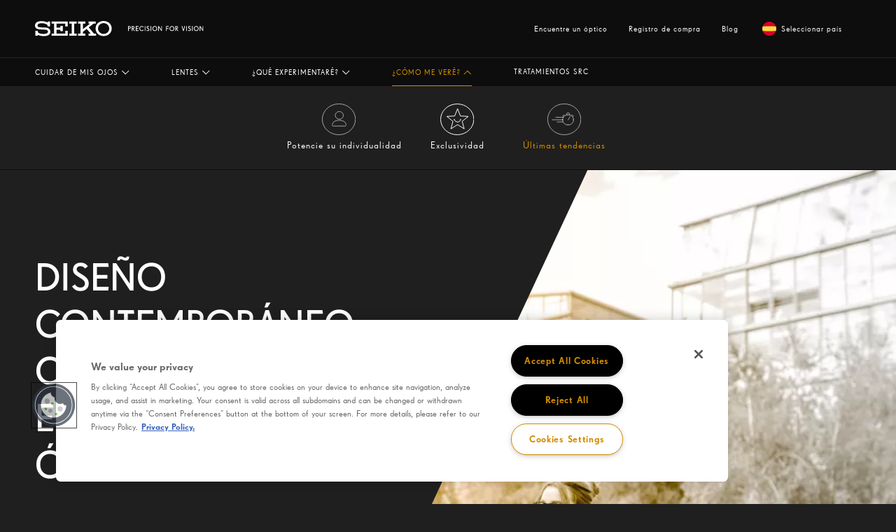

--- FILE ---
content_type: text/html; charset=utf-8
request_url: https://www.seikovision.com/es/c%C3%B3mo-me-ver%C3%A9/%C3%BAltimas-tendencias/
body_size: 10903
content:



<!DOCTYPE html>
<html lang="es" 
      class="" data-server="WN0SDWK000Z38">
<head>
<script>
window.dataLayer = [
  {
    "event": "pageview",
    "environment": "production",
    "market": "es",
    "language": "es",
    "brand": "SeikoVision",
    "page": {
      "type": "b2b",
      "contentTypeName": "seikocontentpage",
      "targetGroup": "other",
      "category": "website"
    }
  }
];
</script>

<!-- Google Tag Manager -->
<script>
    (function (w, d, s, l, i) {
        w[l] = w[l] || []; w[l].push({ 'gtm.start': new Date().getTime(), event: 'gtm.js' });
        var f = d.getElementsByTagName(s)[0],
            j = d.createElement(s),
            dl = l != 'dataLayer' ? '&l=' + l : '';
        j.async = true;
        j.src = 'https://www.googletagmanager.com/gtm.js?id='+i+dl;f.parentNode.insertBefore(j,f);

    })(window, document, 'script', 'dataLayer', 'GTM-WHQW9MR');
</script>
<!-- End Google Tag Manager -->



<meta charset="utf-8" />
<meta http-equiv="X-UA-Compatible" content="IE=10" />
<meta name="viewport" content="width=device-width, initial-scale=1.0" />



    <meta property="og:title" content="&#218;ltimas tendencias | Seiko Vision" />

        <meta property="og:image" content="/globalassets/seiko/iconsmenu/stayingahead.svg" />

    <meta property="og:site_name" content="Seiko Vision" />

    <meta property="og:description" />

<meta property="og:type" content="WebSite" />

<link rel="apple-touch-icon" sizes="180x180" href="/Static/img/seikovision/favicons/apple-touch-icon.png">
<link rel="icon" type="image/png" href="/Static/img/seikovision/favicons/favicon-32x32.png" sizes="32x32">
<link rel="icon" type="image/png" href="/Static/img/seikovision/favicons/favicon-16x16.png" sizes="16x16">
<link rel="manifest" href="/Static/img/seikovision/favicons/manifest.json">
<meta name="theme-color" content="#ffffff ">
<script src="https://cdnjs.cloudflare.com/ajax/libs/modernizr/2.8.3/modernizr.min.js"></script>
<link href="/dist/css/seikovision.min.css?v=5c3e3d59d93bb0f4af675f5ac49ce360" rel="stylesheet" />
<link href="/frontend/dist/base/css.bundle.css?v=118ab3fa083f91148147d3b8b60059fe" rel="stylesheet" />
<link href="/frontend/dist/seiko/css.bundle.css?v=5fe3251b5df4da44262ba50403e9bd2f" rel="stylesheet" />

<link rel="canonical" href="https://www.seikovision.com/es/cómo-me-veré/últimas-tendencias/" />
<link rel="alternate" hreflang="x-default" href="https://www.seikovision.com/how-will-i-look/keep-ahead/" />
<link rel="alternate" hreflang="en-GB" href="https://www.seikovision.com/uk/how-will-i-look/keep-ahead/" />
<link rel="alternate" hreflang="en-ZA" href="https://www.seikovision.com/za/how-will-i-look/keep-ahead/" />
<link rel="alternate" hreflang="de" href="https://www.seikovision.com/de/wiewerde-ich-aussehen/sichern-sie-sich-einen-vorsprung/" />
<link rel="alternate" hreflang="es" href="https://www.seikovision.com/es/cómo-me-veré/últimas-tendencias/" />
<link rel="alternate" hreflang="nl" href="https://www.seikovision.com/nl/hoe-zal-ik-eruitzien/Helder-en-scherp/" />
<link rel="alternate" hreflang="nl-BE" href="https://www.seikovision.com/nl-be/how-will-i-look/keep-ahead/" />
<link rel="alternate" hreflang="it" href="https://www.seikovision.com/it/che-aspetto-avrò/sempre-un-passo-avanti/" />
<link rel="alternate" hreflang="en-PH" href="https://www.seikovision.com/ph/how-will-i-look/keep-ahead/" />
<link rel="alternate" hreflang="en-SG" href="https://www.seikovision.com/sg/style/keep-ahead/" />
<link rel="alternate" hreflang="pl" href="https://www.seikovision.com/pl/jak-będę-wyglądać/bądź-na-czasie/" />
<link rel="alternate" hreflang="tr" href="https://www.seikovision.com/tr/kisisellestirme/oncu-ol/" />
<link rel="alternate" hreflang="hu" href="https://www.seikovision.com/hu/hogyan-változik-a-megjelenesem/legyen-lépéselőnyben/" />
<link rel="alternate" hreflang="fr-BE" href="https://www.seikovision.com/fr-be/quelle-sera-mon-apparence/prenez-de-lavance-sur-les-autres/" />
<link rel="alternate" hreflang="ru-RU" href="https://www.seikovision.com/ru/как-я-буду-выглядеть/в-ногу-со-временем/" />
<link rel="alternate" hreflang="he-IL" href="https://www.seikovision.com/il/איך-זה-נראה/להישאר-מעודכן/" />
<link rel="alternate" hreflang="ko" href="https://www.seikovision.com/kr/style/keep-ahead/" />
<link rel="alternate" hreflang="zh-HK" href="https://www.seikovision.com/hk/風格/走在時尚尖端/" />
<link rel="alternate" hreflang="zh-TW" href="https://www.seikovision.com/tw/風格/走在時尚尖端/" />
<link rel="alternate" hreflang="zh-CN" href="https://www.seikovision.com/cn/时尚美学/保持领先/" />
<link rel="alternate" hreflang="en-MY" href="https://www.seikovision.com/my/style-driven/keep-ahead/" />
<link rel="alternate" hreflang="bg" href="https://www.seikovision.com/bg/how-will-i-look/keep-ahead/" />
<link rel="alternate" hreflang="sl-SI" href="https://www.seikovision.com/si/how-will-i-look/keep-ahead/" />
<link rel="alternate" hreflang="ar-SA" href="https://www.seikovision.com/ar-sa/كيف-سأبدو/كن-متفوقا/" />
<link rel="alternate" hreflang="ar-QA" href="https://www.seikovision.com/ar-qa/كيف-سأبدو/كن-متفوقا/" />
<link rel="alternate" hreflang="ar-JO" href="https://www.seikovision.com/ar-jo/كيف-سأبدو/كن-متفوقا/" />
<link rel="alternate" hreflang="ar-BH" href="https://www.seikovision.com/ar-bh/كيف-سأبدو/كن-متفوقا/" />
<link rel="alternate" hreflang="ar-EG" href="https://www.seikovision.com/ar-eg/how-will-i-look/keep-ahead/" />
<link rel="alternate" hreflang="uz" href="https://www.seikovision.com/uz/how-will-i-look/keep-ahead/" />
<link rel="alternate" hreflang="ar-AE" href="https://www.seikovision.com/ar-ae/كيف-سأبدو/كن-متفوقا/" />
<link rel="alternate" hreflang="ar-OM" href="https://www.seikovision.com/ar-om/كيف-سأبدو/كن-متفوقا/" />
<link rel="alternate" hreflang="ar-LB" href="https://www.seikovision.com/en-lb/how-will-i-look/keep-ahead/" />


<script>
    window.preferredLanguageCookieName = 'preferredLanguage';
</script>
    
<title>&#218;ltimas tendencias | Seiko Vision</title>





<!-- OneTrust Cookies Consent Notice start -->
<script>
  window.UsingOneTrustConsent = true;
  const categoriesRequiredForYouTube = '';
  window.requiredForYoutubeOnetrustCookieCategories = categoriesRequiredForYouTube.split(',');
  window.requiredFunctinalCookieCategory = 'C0003';
  window.requiredMarketingCookieCategory = 'C0004';
</script>

    <script type="text/javascript" src="https://cdn.cookielaw.org/consent/0193d4b4-46fe-7f56-9caa-e2a5689a7982/OtAutoBlock.js"></script>

<script src="https://cdn.cookielaw.org/scripttemplates/otSDKStub.js"
        type="text/javascript" charset="UTF-8"
        data-domain-script="0193d4b4-46fe-7f56-9caa-e2a5689a7982">
</script>
<script type="text/javascript">
    function OptanonWrapper() { }
</script>
<!-- OneTrust Cookies Consent Notice end -->



     
    
<script type="text/javascript">var appInsights=window.appInsights||function(config){function t(config){i[config]=function(){var t=arguments;i.queue.push(function(){i[config].apply(i,t)})}}var i={config:config},u=document,e=window,o="script",s="AuthenticatedUserContext",h="start",c="stop",l="Track",a=l+"Event",v=l+"Page",r,f;setTimeout(function(){var t=u.createElement(o);t.src=config.url||"https://js.monitor.azure.com/scripts/a/ai.0.js";u.getElementsByTagName(o)[0].parentNode.appendChild(t)});try{i.cookie=u.cookie}catch(y){}for(i.queue=[],r=["Event","Exception","Metric","PageView","Trace","Dependency"];r.length;)t("track"+r.pop());return t("set"+s),t("clear"+s),t(h+a),t(c+a),t(h+v),t(c+v),t("flush"),config.disableExceptionTracking||(r="onerror",t("_"+r),f=e[r],e[r]=function(config,t,u,e,o){var s=f&&f(config,t,u,e,o);return s!==!0&&i["_"+r](config,t,u,e,o),s}),i}({instrumentationKey:"3d86b407-5579-4937-b5fc-58e68d046e57",sdkExtension:"a"});window.appInsights=appInsights;appInsights.queue&&appInsights.queue.length===0&&appInsights.trackPageView();</script></head>
<body class="">

<!-- Google Tag  Manager (noscript) -->
<noscript>
    <iframe src="https://www.googletagmanager.com/ns.html?id=GTM-WHQW9MR" height="0" width="0" style="display:none;visibility:hidden"></iframe>
</noscript>
<!-- End Google Tag Manager (noscript) -->








<nav class="navbar navbar-fixed-top">
    <div class="menu-container">
        <div class="menu-inner-wrapper container inner-container">

            <div class="navbar-header row">
                <div class="navbar-back">
                    <a href="#" class="navbar-back-link" aria-label="Back">
                        <span class="navbar-back-icon"></span>
                    </a>
                    <!--<a href="#" class="menu-back-top"></a>-->
                </div>
                <div class="navbar-heading col-xs-12">
                    <span class="navbar-heading-logo">
                        <a href="/es/" class="logo-link">
                            <img class="logo" src="/Static/img/SeikoVision/seiko_logo_menu.svg" alt="Seiko Vision" />
                        </a>
                    </span>
                    <span class="navbar-heading-caption"></span>
                </div>

                <div class="navbar-action">
                    <a href="#" id="mobile-menu-btn" class="mobile-nav-trigger" data-target="#navbar-collapse" aria-expanded="false" aria-controls="navbar">
                        <span class="mobile-icon">
                            <span class="line line-1"></span>
                            <span class="line line-2"></span>
                            <span class="line line-3"></span>
                        </span>
                        <span class="sr-only">Toggle navigation</span>
                    </a>
                </div>
            </div>

            <div class="navbar-collapse-wrapper">
                <div id="navbar-collapse" class="navbar-collapse collapse">
                    <ul class="nav navbar-nav navbar-right">
                                <li>
                                    <a href="/es/encuentre-un-&#243;ptico/">
                                        Encuentre un &#243;ptico
                                    </a>
                                </li>
                                <li>
                                    <a href="/es/registro-de-compra/">
                                        Registro de compra
                                    </a>
                                </li>
                                <li>
                                    <a>
                                        Blog
                                    </a>
                                </li>
                                                    <li class="icon-link">
                                <a id="language-selector" class="show-site-selector" href="#">
                                            <img class="country-flag" src="/Static/img/flags/es.svg" />

                                    Seleccionar pa&#237;s
                                </a>
                            </li>



                    </ul>
                </div>
            </div>


        </div>

        <div class="main-navigation navbar-collapse collapse">
            <div class="container inner-container">
                <ul class="nav navbar-nav">
                            <li class="dropdown has-child">
                                <a id="menu-5467" href="#" class="collapsed active-link menu-link" data-toggle="collapse" data-target="#slide-menu" aria-expanded="false" role="button">
                                    <span>Cuidar de mis ojos</span>
                                    
                                    <svg width="12px" height="7px" viewBox="0 0 12 7" version="1.1" xmlns="http://www.w3.org/2000/svg" xmlns:xlink="http://www.w3.org/1999/xlink">

                                        <g id="Navigation" stroke="none" stroke-width="1" fill="none" fill-rule="evenodd">
                                            <g class="menu-arrow-down" transform="translate(-436.000000, -100.000000)" fill-rule="nonzero" fill="#FDFDFD">
                                                <path d="M439.208721,108.14858 L439.92007,108.85142 L445.204824,103.502682 L439.853717,98.1466106 L439.146283,98.8533894 L443.529076,103.240249 C443.662126,103.373422 443.737813,103.44918 443.8056,103.51703 L439.208721,108.14858 Z" id="Path-68-Copy-8" transform="translate(442.175553, 103.499015) rotate(-270.000000) translate(-442.175553, -103.499015) "></path>
                                            </g>
                                        </g>
                                    </svg>
                                </a>


                                    <div class="sub-menu collapse ">
                                        <div class="sub-menu-inner">
                                            <button class="scroller-button scroll-left" tabindex="-1"><img src="/Static/SeikoVision/img/Icons/Arrow_Menu.svg" /></button>
                                            <div class="scroller">
                                                <ul class="items">
                                                        <li class="item">
                                                            <a href="/es/cuidar-de-mis-ojos/comodidad-visual/" class="page">
                                                                <div class="image-wrapper"><img src="/globalassets/seiko/howdoitakecare/nav_comfortable.svg" alt="" /></div>
                                                                <div class="title">Comodidad visual</div>
                                                            </a>
                                                        </li>
                                                        <li class="item">
                                                            <a href="/es/cuidar-de-mis-ojos/ojos-m&#225;s-sanos/" class="page">
                                                                <div class="image-wrapper"><img src="/globalassets/seiko/iconsmenu/nav_healthier.svg" alt="" /></div>
                                                                <div class="title">Ojos m&#225;s sanos</div>
                                                            </a>
                                                        </li>
                                                        <li class="item">
                                                            <a href="/es/cuidar-de-mis-ojos/mejor-experiencia-de-visi&#243;n/" class="page">
                                                                <div class="image-wrapper"><img src="/globalassets/seiko/iconsmenu/nav_bettervision.svg" alt="" /></div>
                                                                <div class="title">Mejor experiencia de visi&#243;n</div>
                                                            </a>
                                                        </li>
                                                </ul>

                                            </div>
                                            <button class="scroller-button scroll-right" tabindex="-1"><img src="/Static/SeikoVision/img/Icons/Arrow_Menu.svg" /></button>
                                        </div>

                                    </div>



                            </li>
                            <li class="dropdown has-child">
                                <a id="menu-5672" href="#" class="collapsed active-link menu-link" data-toggle="collapse" data-target="#slide-menu" aria-expanded="false" role="button">
                                    <span>Lentes</span>
                                    
                                    <svg width="12px" height="7px" viewBox="0 0 12 7" version="1.1" xmlns="http://www.w3.org/2000/svg" xmlns:xlink="http://www.w3.org/1999/xlink">

                                        <g id="Navigation" stroke="none" stroke-width="1" fill="none" fill-rule="evenodd">
                                            <g class="menu-arrow-down" transform="translate(-436.000000, -100.000000)" fill-rule="nonzero" fill="#FDFDFD">
                                                <path d="M439.208721,108.14858 L439.92007,108.85142 L445.204824,103.502682 L439.853717,98.1466106 L439.146283,98.8533894 L443.529076,103.240249 C443.662126,103.373422 443.737813,103.44918 443.8056,103.51703 L439.208721,108.14858 Z" id="Path-68-Copy-8" transform="translate(442.175553, 103.499015) rotate(-270.000000) translate(-442.175553, -103.499015) "></path>
                                            </g>
                                        </g>
                                    </svg>
                                </a>


                                    <div class="sub-menu collapse ">
                                        <div class="sub-menu-inner">
                                            <button class="scroller-button scroll-left" tabindex="-1"><img src="/Static/SeikoVision/img/Icons/Arrow_Menu.svg" /></button>
                                            <div class="scroller">
                                                <ul class="items">
                                                        <li class="item">
                                                            <a href="/es/lentes/tratamientos-src/" class="page">
                                                                <div class="image-wrapper"><img src="/globalassets/seiko/src-coatings/nav_src.svg" alt="" /></div>
                                                                <div class="title">Tratamientos SRC</div>
                                                            </a>
                                                        </li>
                                                        <li class="item">
                                                            <a href="/es/lentes/lentes-progresivas/" class="page">
                                                                <div class="image-wrapper"><img src="/globalassets/seiko/iconsmenu/nav_progressive.svg" alt="" /></div>
                                                                <div class="title">Lentes progresivas</div>
                                                            </a>
                                                        </li>
                                                        <li class="item">
                                                            <a href="/es/lentes/visi&#243;n-monofocal/" class="page">
                                                                <div class="image-wrapper"><img src="/globalassets/seiko/iconsmenu/nav_single_vision_new.svg" alt="" /></div>
                                                                <div class="title">Visi&#243;n monofocal</div>
                                                            </a>
                                                        </li>
                                                        <li class="item">
                                                            <a href="/es/lentes/fotocrom&#225;ticas/" class="page">
                                                                <div class="image-wrapper"><img src="/globalassets/seiko/iconsmenu/nav_selftint.svg" alt="" /></div>
                                                                <div class="title">Fotocrom&#225;ticas</div>
                                                            </a>
                                                        </li>
                                                        <li class="item">
                                                            <a href="/es/lentes/polarizadas/" class="page">
                                                                <div class="image-wrapper"><img src="/globalassets/seiko/iconsmenu/nav_polarized.svg" alt="" /></div>
                                                                <div class="title">Polarizadas</div>
                                                            </a>
                                                        </li>
                                                        <li class="item">
                                                            <a href="/es/lentes/para-hacer-deporte/" class="page">
                                                                <div class="image-wrapper"><img src="/globalassets/seiko/iconsmenu/nav_sports.svg" alt="" /></div>
                                                                <div class="title">Para hacer deporte</div>
                                                            </a>
                                                        </li>
                                                        <li class="item">
                                                            <a href="/es/lentes/para-conducir/" class="page">
                                                                <div class="image-wrapper"><img src="/globalassets/seiko/iconsmenu/nav_drive.svg" alt="" /></div>
                                                                <div class="title">Para conducir</div>
                                                            </a>
                                                        </li>
                                                        <li class="item">
                                                            <a href="/es/lentes/ocupacional-oficina/" class="page">
                                                                <div class="image-wrapper"><img src="/globalassets/seiko/iconsmenu/nav_computer.svg" alt="" /></div>
                                                                <div class="title">Ocupacional y oficina</div>
                                                            </a>
                                                        </li>
                                                </ul>

                                            </div>
                                            <button class="scroller-button scroll-right" tabindex="-1"><img src="/Static/SeikoVision/img/Icons/Arrow_Menu.svg" /></button>
                                        </div>

                                    </div>



                            </li>
                            <li class="dropdown has-child">
                                <a id="menu-5584" href="#" class="collapsed active-link menu-link" data-toggle="collapse" data-target="#slide-menu" aria-expanded="false" role="button">
                                    <span>&#191;Qu&#233; experimentar&#233;?</span>
                                    
                                    <svg width="12px" height="7px" viewBox="0 0 12 7" version="1.1" xmlns="http://www.w3.org/2000/svg" xmlns:xlink="http://www.w3.org/1999/xlink">

                                        <g id="Navigation" stroke="none" stroke-width="1" fill="none" fill-rule="evenodd">
                                            <g class="menu-arrow-down" transform="translate(-436.000000, -100.000000)" fill-rule="nonzero" fill="#FDFDFD">
                                                <path d="M439.208721,108.14858 L439.92007,108.85142 L445.204824,103.502682 L439.853717,98.1466106 L439.146283,98.8533894 L443.529076,103.240249 C443.662126,103.373422 443.737813,103.44918 443.8056,103.51703 L439.208721,108.14858 Z" id="Path-68-Copy-8" transform="translate(442.175553, 103.499015) rotate(-270.000000) translate(-442.175553, -103.499015) "></path>
                                            </g>
                                        </g>
                                    </svg>
                                </a>


                                    <div class="sub-menu collapse ">
                                        <div class="sub-menu-inner">
                                            <button class="scroller-button scroll-left" tabindex="-1"><img src="/Static/SeikoVision/img/Icons/Arrow_Menu.svg" /></button>
                                            <div class="scroller">
                                                <ul class="items">
                                                        <li class="item">
                                                            <a href="/es/qu&#233;-experimentar&#233;/rendimiento/" class="page">
                                                                <div class="image-wrapper"><img src="/globalassets/seiko/iconsmenu/nav_performance.svg" alt="" /></div>
                                                                <div class="title">Rendimiento</div>
                                                            </a>
                                                        </li>
                                                        <li class="item">
                                                            <a href="/es/qu&#233;-experimentar&#233;/precisi&#243;n/" class="page">
                                                                <div class="image-wrapper"><img src="/globalassets/seiko/iconsmenu/nav_precision.svg" alt="" /></div>
                                                                <div class="title">Precisi&#243;n</div>
                                                            </a>
                                                        </li>
                                                        <li class="item">
                                                            <a href="/es/qu&#233;-experimentar&#233;/tecnolog&#237;a/" class="page">
                                                                <div class="image-wrapper"><img src="/globalassets/seiko/iconsmenu/nav_technology.svg" alt="" /></div>
                                                                <div class="title">Tecnolog&#237;a</div>
                                                            </a>
                                                        </li>
                                                        <li class="item">
                                                            <a href="/es/qu&#233;-experimentar&#233;/potencie-su-individualidad/" class="page">
                                                                <div class="image-wrapper"><img src="/globalassets/seiko/iconsmenu/beanindividual.svg" alt="" /></div>
                                                                <div class="title">Potencie su individualidad</div>
                                                            </a>
                                                        </li>
                                                </ul>

                                            </div>
                                            <button class="scroller-button scroll-right" tabindex="-1"><img src="/Static/SeikoVision/img/Icons/Arrow_Menu.svg" /></button>
                                        </div>

                                    </div>



                            </li>
                            <li class="dropdown active expanded has-child">
                                <a id="menu-5529" href="#" class="collapsed active-link menu-link" data-toggle="collapse" data-target="#slide-menu" aria-expanded="false" role="button">
                                    <span>&#191;C&#243;mo me ver&#233;?</span>
                                    
                                    <svg width="12px" height="7px" viewBox="0 0 12 7" version="1.1" xmlns="http://www.w3.org/2000/svg" xmlns:xlink="http://www.w3.org/1999/xlink">

                                        <g id="Navigation" stroke="none" stroke-width="1" fill="none" fill-rule="evenodd">
                                            <g class="menu-arrow-down" transform="translate(-436.000000, -100.000000)" fill-rule="nonzero" fill="#FDFDFD">
                                                <path d="M439.208721,108.14858 L439.92007,108.85142 L445.204824,103.502682 L439.853717,98.1466106 L439.146283,98.8533894 L443.529076,103.240249 C443.662126,103.373422 443.737813,103.44918 443.8056,103.51703 L439.208721,108.14858 Z" id="Path-68-Copy-8" transform="translate(442.175553, 103.499015) rotate(-270.000000) translate(-442.175553, -103.499015) "></path>
                                            </g>
                                        </g>
                                    </svg>
                                </a>


                                    <div class="sub-menu collapse ">
                                        <div class="sub-menu-inner">
                                            <button class="scroller-button scroll-left" tabindex="-1"><img src="/Static/SeikoVision/img/Icons/Arrow_Menu.svg" /></button>
                                            <div class="scroller">
                                                <ul class="items">
                                                        <li class="item">
                                                            <a href="/es/c&#243;mo-me-ver&#233;/potencie-su-individualidad/" class="page">
                                                                <div class="image-wrapper"><img src="/globalassets/seiko/iconsmenu/beanindividual.svg" alt="" /></div>
                                                                <div class="title">Potencie su individualidad</div>
                                                            </a>
                                                        </li>
                                                        <li class="item">
                                                            <a href="/es/c&#243;mo-me-ver&#233;/exclusividad/" class="page">
                                                                <div class="image-wrapper"><img src="/globalassets/seiko/iconsmenu/nav_unique.svg" alt="" /></div>
                                                                <div class="title">Exclusividad</div>
                                                            </a>
                                                        </li>
                                                        <li class="item active">
                                                            <a href="/es/c&#243;mo-me-ver&#233;/&#250;ltimas-tendencias/" class="page">
                                                                <div class="image-wrapper"><img src="/globalassets/seiko/iconsmenu/stayingahead.svg" alt="" /></div>
                                                                <div class="title">&#218;ltimas tendencias</div>
                                                            </a>
                                                        </li>
                                                </ul>

                                            </div>
                                            <button class="scroller-button scroll-right" tabindex="-1"><img src="/Static/SeikoVision/img/Icons/Arrow_Menu.svg" /></button>
                                        </div>

                                    </div>



                            </li>
                            <li class="dropdown ">
                                <a id="menu-93188" href="/es/lentes/tratamientos-src/" class="link" role="button">
                                    <span>Tratamientos SRC</span>
                                </a>
                            </li>
                </ul>

                <div class="extra-links-mobile-menu visible-xs">
                    <hr />

                    <div>
                        <ul>
                                    <li>
                                        <a href="/es/encuentre-un-&#243;ptico/">
                                            Encuentre un &#243;ptico
                                        </a>
                                    </li>
                                    <li>
                                        <a href="/es/registro-de-compra/">
                                            Registro de compra
                                        </a>
                                    </li>
                                    <li>
                                        <a>
                                            Blog
                                        </a>
                                    </li>
                                                            <li class="icon-link">
                                    <a id="language-selector-smaller-devices" class="show-site-selector" href="#">
                                        Seleccionar pa&#237;s
                                    </a>
                                </li>
                                                    </ul>
                    </div>
                </div>
            </div>
        </div>
    </div>
</nav>


<nav id="site-selector" class="site-selector-overlay hide-on-page-load">

    <div class="site-selector-overlay__inner container">
        <div class="hero centered-hero row">
            <div class="go-to-global-container col-xs-15">
                <div class="global-information-container">
                    <h3 class="title">Web global de SEIKO Vision</h3>
                    <p class="global-text">Puede encontrar los productos disponibles en su mercado local en la p&#225;gina web de su regi&#243;n.</p>
                    <div class="calltoaction-links">
                        <div class="internallink">
                            <a class="learn-more-link set-global-site" href="/">

                                <div class="square square-internal">
                                    
                                </div>
                                <span>Explorar el sitio web global</span>
                            </a>
                        </div>
                    </div>
                </div>
            </div>
        </div>
        <div class="regions-area">
            <div class="region-block row">
                <h2 class="section-heading col-xs-15">...or visit your local site</h2>
                    <div class="region-block__countries col-xs-15">
                        <ul>

    <li class="region-block__country">
        <div class="country__wrap">
            <a href="/ar-bh/" hreflang="ar-bh">
                    <img class="country__flag" loading="lazy" src="/globalassets/__new-hoya-website-asset/_generic-images/bullet.svg" alt="Bahrain" />
                <span class="country__name">Bahrain</span>
            </a>
        </div>
    </li>

    <li class="region-block__country region-block__country--multi-lang">
        <div class="country__wrap">
            <a href="#">
                    <img class="country__flag" loading="lazy" src="/globalassets/__new-hoya-website-asset/_generic-images/bullet.svg" alt="Belgium">
                <span class="country__name">Belgium</span>
            </a>
            <ul class="country__languages">
                    <li><a href="/nl-be/" hreflang="nl-be">Dutch</a></li>
                    <li><a href="/fr-be/" hreflang="fr-be">French</a></li>
            </ul>
        </div>
    </li>

    <li class="region-block__country">
        <div class="country__wrap">
            <a href="/bg/" hreflang="bg">
                    <img class="country__flag" loading="lazy" src="/globalassets/__new-hoya-website-asset/_generic-images/bullet.svg" alt="Bulgaria" />
                <span class="country__name">Bulgaria</span>
            </a>
        </div>
    </li>

    <li class="region-block__country">
        <div class="country__wrap">
            <a href="/cn/" hreflang="cn">
                    <img class="country__flag" loading="lazy" src="/globalassets/__new-hoya-website-asset/_generic-images/bullet.svg" alt="China" />
                <span class="country__name">China</span>
            </a>
        </div>
    </li>

    <li class="region-block__country">
        <div class="country__wrap">
            <a href="/ar-eg/" hreflang="eg">
                    <img class="country__flag" loading="lazy" src="/globalassets/__new-hoya-website-asset/_generic-images/bullet.svg" alt="Egypt" />
                <span class="country__name">Egypt</span>
            </a>
        </div>
    </li>

    <li class="region-block__country">
        <div class="country__wrap">
            <a href="/fr/" hreflang="fr">
                    <img class="country__flag" loading="lazy" src="/globalassets/__new-hoya-website-asset/_generic-images/bullet.svg" alt="France" />
                <span class="country__name">France</span>
            </a>
        </div>
    </li>

    <li class="region-block__country">
        <div class="country__wrap">
            <a href="/de/" hreflang="de">
                    <img class="country__flag" loading="lazy" src="/globalassets/__new-hoya-website-asset/_generic-images/bullet.svg" alt="Germany" />
                <span class="country__name">Germany</span>
            </a>
        </div>
    </li>

    <li class="region-block__country">
        <div class="country__wrap">
            <a href="/hk/" hreflang="hk">
                    <img class="country__flag" loading="lazy" src="/globalassets/__new-hoya-website-asset/_generic-images/bullet.svg" alt="Hong Kong SAR" />
                <span class="country__name">Hong Kong SAR</span>
            </a>
        </div>
    </li>

    <li class="region-block__country">
        <div class="country__wrap">
            <a href="/hu/" hreflang="hu">
                    <img class="country__flag" loading="lazy" src="/globalassets/__new-hoya-website-asset/_generic-images/bullet.svg" alt="Hungary" />
                <span class="country__name">Hungary</span>
            </a>
        </div>
    </li>

    <li class="region-block__country">
        <div class="country__wrap">
            <a href="/il/" hreflang="il">
                    <img class="country__flag" loading="lazy" src="/globalassets/__new-hoya-website-asset/_generic-images/bullet.svg" alt="Israel" />
                <span class="country__name">Israel</span>
            </a>
        </div>
    </li>

    <li class="region-block__country">
        <div class="country__wrap">
            <a href="/it/" hreflang="it">
                    <img class="country__flag" loading="lazy" src="/globalassets/__new-hoya-website-asset/_generic-images/bullet.svg" alt="Italy" />
                <span class="country__name">Italy</span>
            </a>
        </div>
    </li>

    <li class="region-block__country">
        <div class="country__wrap">
            <a href="https://www.seiko-opt.co.jp/" hreflang="jp">
                    <img class="country__flag" loading="lazy" src="/globalassets/__new-hoya-website-asset/_generic-images/bullet.svg" alt="Japan" />
                <span class="country__name">Japan</span>
            </a>
        </div>
    </li>

    <li class="region-block__country">
        <div class="country__wrap">
            <a href="/ar-jo/" hreflang="ar-jo">
                    <img class="country__flag" loading="lazy" src="/globalassets/__new-hoya-website-asset/_generic-images/bullet.svg" alt="Jordan" />
                <span class="country__name">Jordan</span>
            </a>
        </div>
    </li>

    <li class="region-block__country">
        <div class="country__wrap">
            <a href="/kr/" hreflang="ko">
                    <img class="country__flag" loading="lazy" src="/globalassets/__new-hoya-website-asset/_generic-images/bullet.svg" alt="Korea" />
                <span class="country__name">Korea</span>
            </a>
        </div>
    </li>

    <li class="region-block__country">
        <div class="country__wrap">
            <a href="/en-lb/" hreflang="en-lb">
                    <img class="country__flag" loading="lazy" src="/globalassets/__new-hoya-website-asset/_generic-images/bullet.svg" alt="Lebanon" />
                <span class="country__name">Lebanon</span>
            </a>
        </div>
    </li>

    <li class="region-block__country">
        <div class="country__wrap">
            <a href="/fr-be/" hreflang="lu">
                    <img class="country__flag" loading="lazy" src="/globalassets/__new-hoya-website-asset/_generic-images/bullet.svg" alt="Luxembourg" />
                <span class="country__name">Luxembourg</span>
            </a>
        </div>
    </li>

    <li class="region-block__country">
        <div class="country__wrap">
            <a href="/my/" hreflang="my">
                    <img class="country__flag" loading="lazy" src="/globalassets/__new-hoya-website-asset/_generic-images/bullet.svg" alt="Malaysia" />
                <span class="country__name">Malaysia</span>
            </a>
        </div>
    </li>

    <li class="region-block__country">
        <div class="country__wrap">
            <a href="/nl/" hreflang="nl">
                    <img class="country__flag" loading="lazy" src="/globalassets/__new-hoya-website-asset/_generic-images/bullet.svg" alt="Netherlands" />
                <span class="country__name">Netherlands</span>
            </a>
        </div>
    </li>

    <li class="region-block__country">
        <div class="country__wrap">
            <a href="/ar-om/" hreflang="ar-om">
                    <img class="country__flag" loading="lazy" src="/globalassets/__new-hoya-website-asset/_generic-images/bullet.svg" alt="Oman" />
                <span class="country__name">Oman</span>
            </a>
        </div>
    </li>

    <li class="region-block__country">
        <div class="country__wrap">
            <a href="/ph/" hreflang="ph">
                    <img class="country__flag" loading="lazy" src="/globalassets/__new-hoya-website-asset/_generic-images/bullet.svg" alt="Philippines" />
                <span class="country__name">Philippines</span>
            </a>
        </div>
    </li>

    <li class="region-block__country">
        <div class="country__wrap">
            <a href="/pl/" hreflang="pl">
                    <img class="country__flag" loading="lazy" src="/globalassets/__new-hoya-website-asset/_generic-images/bullet.svg" alt="Poland" />
                <span class="country__name">Poland</span>
            </a>
        </div>
    </li>

    <li class="region-block__country">
        <div class="country__wrap">
            <a href="/ar-qa/" hreflang="ar-qa">
                    <img class="country__flag" loading="lazy" src="/globalassets/__new-hoya-website-asset/_generic-images/bullet.svg" alt="Qatar" />
                <span class="country__name">Qatar</span>
            </a>
        </div>
    </li>

    <li class="region-block__country">
        <div class="country__wrap">
            <a href="/ru/" hreflang="ru">
                    <img class="country__flag" loading="lazy" src="/globalassets/__new-hoya-website-asset/_generic-images/bullet.svg" alt="Russia" />
                <span class="country__name">Russia</span>
            </a>
        </div>
    </li>

    <li class="region-block__country">
        <div class="country__wrap">
            <a href="/ar-sa/" hreflang="sa">
                    <img class="country__flag" loading="lazy" src="/globalassets/__new-hoya-website-asset/_generic-images/bullet.svg" alt="Saudi Arabia" />
                <span class="country__name">Saudi Arabia</span>
            </a>
        </div>
    </li>

    <li class="region-block__country">
        <div class="country__wrap">
            <a href="/za/" hreflang="za">
                    <img class="country__flag" loading="lazy" src="/globalassets/__new-hoya-website-asset/_generic-images/bullet.svg" alt="South Africa" />
                <span class="country__name">South Africa</span>
            </a>
        </div>
    </li>

    <li class="region-block__country">
        <div class="country__wrap">
            <a href="/es/" hreflang="es">
                    <img class="country__flag" loading="lazy" src="/globalassets/__new-hoya-website-asset/_generic-images/bullet.svg" alt="Spain" />
                <span class="country__name">Spain</span>
            </a>
        </div>
    </li>

    <li class="region-block__country">
        <div class="country__wrap">
            <a href="/tw/" hreflang="tw">
                    <img class="country__flag" loading="lazy" src="/globalassets/__new-hoya-website-asset/_generic-images/bullet.svg" alt="Taiwan" />
                <span class="country__name">Taiwan</span>
            </a>
        </div>
    </li>

    <li class="region-block__country">
        <div class="country__wrap">
            <a href="/tr/" hreflang="tr">
                    <img class="country__flag" loading="lazy" src="/globalassets/__new-hoya-website-asset/_generic-images/bullet.svg" alt="Turkey" />
                <span class="country__name">Turkey</span>
            </a>
        </div>
    </li>

    <li class="region-block__country">
        <div class="country__wrap">
            <a href="/ar-ae/" hreflang="ar-ae">
                    <img class="country__flag" loading="lazy" src="/globalassets/__new-hoya-website-asset/_generic-images/bullet.svg" alt="United Arab Emirates" />
                <span class="country__name">United Arab Emirates</span>
            </a>
        </div>
    </li>

    <li class="region-block__country">
        <div class="country__wrap">
            <a href="/uk/" hreflang="gb">
                    <img class="country__flag" loading="lazy" src="/globalassets/__new-hoya-website-asset/_generic-images/bullet.svg" alt="United Kingdom" />
                <span class="country__name">United Kingdom</span>
            </a>
        </div>
    </li>

    <li class="region-block__country">
        <div class="country__wrap">
            <a href="/uz/" hreflang="uz">
                    <img class="country__flag" loading="lazy" src="/globalassets/__new-hoya-website-asset/_generic-images/bullet.svg" alt="Uzbekistan" />
                <span class="country__name">Uzbekistan</span>
            </a>
        </div>
    </li>
                        </ul>
                    </div>
            </div>
        </div>
        <a class="close-site-selector close-icon-link" href="#"><span class="close-icon" aria-label="Close"></span></a>
    </div>
</nav>
    <main id="main">


        







<div class="main-wrapper">

    


        <article id="5565" data-name=""
                 class="section has-image one-column-block-half  have-image force-padding"
                 style="background-image: url(&#39;/globalassets/seiko/howwillilook/contemporary-design-and-optical-excellence-copy-2.jpg?preset=width_1440&#39;); ">
                <img alt="" src="/globalassets/seiko/howwillilook/contemporary-design-and-optical-excellence.jpg?preset=width_1440" class="hidden-md hidden-lg hidden-sm" />

            <div class="container inner-container diagnoal-space">
                <div class="block one-column-block one-column-block-half have-image">
                    <div class="col-xs-12  col-sm-6  col-md-4 col-lg-4 content-block  background-darkgrey">
                        <div class="text-container   ">


     <h1 class="content-title " >
Diseño contemporáneo con excelencia óptica</h1>
    <div class="wrapper-body">

            <div class="preamble"><p>Al igual que tienes en cuenta razones pr&aacute;cticas y est&eacute;ticas para elegir la montura, debes aplicar lo mismo a la hora de elegir las lentes. Guiados por la innovaci&oacute;n y el uso de la tecnolog&iacute;a m&aacute;s avanzada, podemos decir con seguridad que tu elecci&oacute;n de lentes Seiko satisfar&aacute; todas tus exigencias: precisi&oacute;n, nitidez y un dise&ntilde;o sorprendentemente fino.</p></div>
        
    </div>



                        </div>
                    </div>
                    <div class="col-md-3 extra-element background-darkgrey"></div>
                </div>
            </div>
        </article>



        <article data-name=""
                 class="row block one-column-block  background-lightgrey no-image text-align-center"
                 style="">
            <div class="container inner-container  ">
                <div class="content-block col-xs-12 col-sm-7 col-md-7 text-container    ">


     <h2 class="content-title " >
Mantente al día de las últimas tendencias de moda</h2>
    <div class="wrapper-body">

            <div class="preamble"><p class="Brdtext">Con el par de gafas adecuado, podr&aacute;s reinventar tu look al instante. Dec&iacute;dete entre monturas modernas que se pueden adaptar a tu estilo diario para complementar tu personalidad y tu actitud. Los dise&ntilde;os que encontrar&aacute;s a continuaci&oacute;n te ofrecen la oportunidad de transformar tu look con facilidad.</p></div>
        
    </div>



                </div>
            </div>
        </article>



<article id="5561" data-name=""
         class="block text-image-block background-white  ">
    <div class="container inner-container">
        <div class="row">
            <div  class="image-column col-xs-12 col-sm-6 col-md-6 none-fluid-image  " style="background-image: url('/globalassets/seiko/howwillilook/21973-bildmaterial---website-02.jpg?preset=mw800q70')">
                <img src="/globalassets/seiko/howwillilook/21973-bildmaterial---website-02.jpg?preset=mw800q70" />
            </div>
            <div class="content-block wrapper-body container col-sm-6 col-md-6   content-text-right" role=&quot;link&quot;>
                <div class="text-container ">

                        <h2 class="content-title " >A la vuelta de la esquina</h2>
                    <div class="wrapper-body">
                                                    <div class="content-text">
                                <p>Se está actualizando la imagen de las clásicas monturas de acetato marrón con un puente metálico y con nuevos tipos de luminosidad para que las manchas oscuras generen matices cálidos. Se ha añadido el rosa a la colección de monturas neutras para todo aquel que esté cansado del negro y del marrón de siempre.&nbsp;</p>
                            </div>
                        
                    </div>
                </div>
            </div>
        </div>
    </div>
</article>


<article id="5564" data-name=""
         class="block text-image-block background-white text-align-left ">
    <div class="container inner-container">
        <div class="row">
            <div  class="image-column col-xs-12 col-sm-6 col-md-6 none-fluid-image  visible-xs" style="background-image: url('/globalassets/seiko/howwillilook/tomorrowseyeware.jpg?preset=mw800q70')">
                <img src="/globalassets/seiko/howwillilook/tomorrowseyeware.jpg?preset=mw800q70" />
            </div>
            <div class="content-block wrapper-body container col-sm-6 col-md-6   content-text-left" role=&quot;link&quot;>
                <div class="text-container ">

                        <h2 class="content-title " >Las gafas del mañana</h2>
                    <div class="wrapper-body">
                                                    <div class="content-text">
                                <p>Las monturas de metal se han diseñado con nuevos materiales que las hacen más ligeras que nunca. La vuelta de las gafas clásicas de aviador ha sido una de las mayores tendencias de este año, con forma redondeada, rectangular y de D, creadas para adaptarse a cualquier forma de la cara. </p>
                            </div>
                        
                    </div>
                </div>
            </div>
                <div  class="image-column col-xs-12 col-sm-6 col-md-6 none-fluid-image hidden-xs" style="background-image:url('/globalassets/seiko/howwillilook/tomorrowseyeware.jpg?preset=mw800q70')">
                    <img src="/globalassets/seiko/howwillilook/tomorrowseyeware.jpg?preset=mw800q70" />
                </div>
        </div>
    </div>
</article>


        <article data-name=""
                 class="row block one-column-block  background-lightgrey no-image text-align-center"
                 style="">
            <div class="container inner-container  ">
                <div class="content-block col-xs-12 col-sm-7 col-md-7 text-container    ">


     <h2 class="content-title " >
LOOK ELEGANTE TODO EL DÍA (EVITA LAS LENTES SUCIAS)</h2>
    <div class="wrapper-body">

            <div class="preamble"><p class="Brdtext">Limpiar las gafas todos los d&iacute;as es la mejor forma de mantenerlas perfectas y de prevenir que la lente se raye o se da&ntilde;e. Sigue estos sencillos pasos atentamente:&nbsp;</p></div>
        
    </div>



                </div>
            </div>
        </article>



<article class="block section row multi-column-block background-lightgrey text-align-center"
         id="5560">

    <div class="container inner-container">
        <div class="equal-height ">
                <div class="column-block col col-xs-12 col-sm-4 col-md-4 col-lg-4 no-image" data-equalheight  >

<div class="content-block  wrapper-body  no-image">
    <div class="text-container">
            <h3 class="content-title" >
                Paso 1
            </h3>
                    <div class="content-text">
                <p>Primero lo m&aacute;s importante, aseg&uacute;rate de que tienes las manos limpias. Utiliza un jab&oacute;n que no sea hidratante o detergente l&iacute;quido y un pa&ntilde;o antipelusa limpio.&nbsp;</p>
            </div>

    </div>
</div>
    </div>

                <div class="column-block col col-xs-12 col-sm-4 col-md-4 col-lg-4 no-image" data-equalheight  >

<div class="content-block  wrapper-body  no-image">
    <div class="text-container">
            <h3 class="content-title" >
                Paso 2
            </h3>
                    <div class="content-text">
                <p>Lava tus gafas con agua tibia. Evita utilizar agua caliente, podr&iacute;a da&ntilde;ar algunos tratamientos de la lente.&nbsp;</p>
            </div>

    </div>
</div>
    </div>

                <div class="column-block col col-xs-12 col-sm-4 col-md-4 col-lg-4 no-image" data-equalheight  >

<div class="content-block  wrapper-body  no-image">
    <div class="text-container">
            <h3 class="content-title" >
                Paso 3
            </h3>
                    <div class="content-text">
                <p>Aplica una peque&ntilde;a cantidad de jab&oacute;n l&iacute;quido que no sea hidratante a cada lente.&nbsp;</p>
            </div>

    </div>
</div>
    </div>

            
        </div>
    </div>
</article>




<article class="block section row multi-column-block background-lightgrey text-align-center"
         id="5563">

    <div class="container inner-container">
        <div class="equal-height ">
                <div class="column-block col col-xs-12 col-sm-4 col-md-4 col-lg-4 no-image" data-equalheight  >

<div class="content-block  wrapper-body  no-image">
    <div class="text-container">
            <h3 class="content-title" >
                Paso 4
            </h3>
                    <div class="content-text">
                <p>Frota ambos lados de las lentes y toda la montura con mucho cuidado.&nbsp;</p>
            </div>

    </div>
</div>
    </div>

                <div class="column-block col col-xs-12 col-sm-4 col-md-4 col-lg-4 no-image" data-equalheight  >

<div class="content-block  wrapper-body  no-image">
    <div class="text-container">
            <h3 class="content-title" >
                Paso 5
            </h3>
                    <div class="content-text">
                <p>Enju&aacute;galas meticulosamente y aseg&uacute;rate de que queden limpias.</p>
            </div>

    </div>
</div>
    </div>

                <div class="column-block col col-xs-12 col-sm-4 col-md-4 col-lg-4 no-image" data-equalheight  >

<div class="content-block  wrapper-body  no-image">
    <div class="text-container">
            <h3 class="content-title" >
                Paso 6
            </h3>
                    <div class="content-text">
                <p>Seca las gafas con mucho cuidado con un pa&ntilde;o antipelusa limpio (que no se haya lavado con suavizante). Aseg&uacute;rate de que el pa&ntilde;o est&aacute; totalmente limpio. La suciedad oculta entre las fibras del pa&ntilde;o podr&iacute;a rayar las lentes.</p>
            </div>

    </div>
</div>
    </div>

            
        </div>
    </div>
</article>




<article id="5556" data-name=""
         class="block text-image-block background-lightgrey text-align-left ">
    <div class="container inner-container">
        <div class="row">
            <div  class="image-column col-xs-12 col-sm-6 col-md-6 none-fluid-image  visible-xs" style="background-image: url('/globalassets/seiko/howwillilook/and-keep-clean.jpg?preset=mw800q70')">
                <img src="/globalassets/seiko/howwillilook/and-keep-clean.jpg?preset=mw800q70" />
            </div>
            <div class="content-block wrapper-body container col-sm-6 col-md-6   content-text-left" role=&quot;link&quot;>
                <div class="text-container ">

                        <h2 class="content-title " >... Y mantenlas limpias</h2>
                    <div class="wrapper-body">
                            <div class="preamble content-text"><p class="Brdtext">Para retocarlas, puedes utilizar un pa&ntilde;o de limpieza de microfibra o toallitas desechables h&uacute;medas para limpiar las lentes. No utilices un trapo cualquiera como puede ser una camiseta o una toalla. Podr&iacute;an tener polvo y da&ntilde;ar las lentes.</p></div>
                                                    <div class="content-text">
                                <p>Evita utilizar amoniaco, lej&iacute;a, vinagre o limpiador de ventanas, podr&iacute;a da&ntilde;ar el tratamiento de la lente. Guarda siempre sus gafas en una funda limpia y nunca las coloques encima de la mesa con las lentes hacia abajo.</p>
                            </div>
                        
                    </div>
                </div>
            </div>
                <div  class="image-column col-xs-12 col-sm-6 col-md-6 none-fluid-image hidden-xs" style="background-image:url('/globalassets/seiko/howwillilook/and-keep-clean.jpg?preset=mw800q70')">
                    <img src="/globalassets/seiko/howwillilook/and-keep-clean.jpg?preset=mw800q70" />
                </div>
        </div>
    </div>
</article>


        <article data-name=""
                 class="row block one-column-block  background-white no-image text-align-center"
                 style="">
            <div class="container inner-container  ">
                <div class="content-block col-xs-12 col-sm-7 col-md-7 text-container    ">


     <h2 class="content-title " >
Lentes y disminución de arrugas</h2>
    <div class="wrapper-body">

            <div class="preamble"><p class="Brdtext">Con frecuencia, las arrugas son daños causados por el sol. A medida que envejecemos y nuestra piel pierde elasticidad, las arrugas se hacen más y más visibles. Por si esto fuera poco, el brillo del sol le hace entornar los ojos, algo que puede profundizar las líneas de expresión y aumentar la presencia de arrugas.</p></div>
        
    </div>



                </div>
            </div>
        </article>

<article id="5568" data-name="" class="block icon-grid-block background-white">
    <div class="container inner-container">
        <div class="background-white">
            <div class="row">
                
<div class="icon-row-block equal-height center-block">
    
        <div class="divider col-xs-1"></div>
        <div class="col col-1 col-xs-12 col-sm-4 row">
            <div> 


    <img data-lazy="/globalassets/seiko/howwillilook/sun.svg" src="/globalassets/seiko/howwillilook/sun.svg?width=160" class="block-image" />
</div>
            <h3 class="content-title" >AUNQUE SEAN NATURALES...</h3>
            <div class="content-text">
                <p style="text-align: left;">La cruda realidad es que las arrugas no se pueden evitar. No obstante, es posible prevenirlas si se cuida la piel correctamente.</p>
            </div>
        </div>
            <div class="divider col-xs-1"></div>
        <div class="col col-xs-12 col-sm-4 row">
            <div> 


    <img data-lazy="/globalassets/seiko/howwillilook/polarized.png" src="/globalassets/seiko/howwillilook/polarized.png?width=160" class="block-image" />
</div>
            <h3 class="content-title" >... ES POSIBLE REDUCIR LAS ARRUGAS</h3>
            <div class="content-text">
                <p style="text-align: left;">Los rayos UV pueden provocar que la piel se arrugue, que aparezcan cataratas e incluso cáncer. La mejor manera de proteger sus ojos es utilizar gafas polarizadas, ya que proporcionan una protección del 100&nbsp;% contra los rayos UV.&nbsp;</p>
            </div>
        </div>
        <div class="divider col-xs-1"></div>
    
</div>
            </div>
        </div>
    </div>
</article>


<article id="5559" data-name=""
         class="block text-image-block background-lightgrey  ">
    <div class="container inner-container">
        <div class="row">
            <div  class="image-column col-xs-12 col-sm-6 col-md-6 none-fluid-image  " style="background-image: url('/globalassets/seiko/howwillilook/emphasize-your-personality-mobil.jpg?preset=mw800q70')">
                <img src="/globalassets/seiko/howwillilook/emphasize-your-personality-mobil.jpg?preset=mw800q70" />
            </div>
            <div class="content-block wrapper-body container col-sm-6 col-md-6   content-text-right" role=&quot;link&quot;>
                <div class="text-container ">

                        <h2 class="content-title " >enfatiza tu personalidad</h2>
                    <div class="wrapper-body">
                            <div class="preamble content-text"><p>Combina funcionalidad e individualidad al elegir la montura m&aacute;s adecuada para tu rostro. Personaliza tu look con dise&ntilde;os cl&aacute;sicos y atemporales o con las &uacute;ltimas tendencias.</p></div>
                                                


<div class="calltoaction-links">
                <div class="internallink">
                    <a class="learn-more-link"  href="/es/c%C3%B3mo-me-ver%C3%A9/potencie-su-individualidad/" target="_self">

                        <div class="square square-internal">
                            
                        </div>
                        <span>Visita Potencie su individualidad</span>
                    </a>
                </div>
</div>
                    </div>
                </div>
            </div>
        </div>
    </div>
</article>


<article id="5557" data-name=""
         class="block text-image-block background-lightgrey text-align-left ">
    <div class="container inner-container">
        <div class="row">
            <div  class="image-column col-xs-12 col-sm-6 col-md-6 none-fluid-image  visible-xs" style="background-image: url('/globalassets/seiko/howwillilook/never-compromise-on-appearence.jpg?preset=mw800q70')">
                <img src="/globalassets/seiko/howwillilook/never-compromise-on-appearence.jpg?preset=mw800q70" />
            </div>
            <div class="content-block wrapper-body container col-sm-6 col-md-6   content-text-left" role=&quot;link&quot;>
                <div class="text-container ">

                        <h2 class="content-title " >nunca sacrifiques tu apariencia</h2>
                    <div class="wrapper-body">
                            <div class="preamble content-text"><p>Independientemente del momento o el lugar, siempre debes lucir tu mejor aspecto. No vuelvas a preocuparse por sacrificar tu estilo frente a la funcionalidad. Personaliza tu look al tiempo que ves todo con una nitidez total.</p></div>
                                                


<div class="calltoaction-links">
                <div class="internallink">
                    <a class="learn-more-link"  href="/es/c%C3%B3mo-me-ver%C3%A9/exclusividad/" target="_self">

                        <div class="square square-internal">
                            
                        </div>
                        <span>Visita Exclusividad</span>
                    </a>
                </div>
</div>
                    </div>
                </div>
            </div>
                <div  class="image-column col-xs-12 col-sm-6 col-md-6 none-fluid-image hidden-xs" style="background-image:url('/globalassets/seiko/howwillilook/never-compromise-on-appearence.jpg?preset=mw800q70')">
                    <img src="/globalassets/seiko/howwillilook/never-compromise-on-appearence.jpg?preset=mw800q70" />
                </div>
        </div>
    </div>
</article>
</div>



        <div class="main-wrapper duplicate">

        </div>


<div class="footer-wrapper">
    <footer class="footer footer--primary">
        <div class="container inner-container">
            <div class="logo-row">
                <a href="/">
                    <img loading="lazy" class="footer__logo" src="/Static/img/seikovision/seiko_logo_footer.svg" alt="Seiko Vision">
                </a>
            </div>
            
                <div class="footer__nav footer__nav--secondary col-xs-12 col-sm-4 col-md-2">
        <h3>LENTES</h3>
        <ul>
                <li>
                    <a href="/es/lentes/lentes-progresivas/">
                        Lentes progresivas
                    </a>
                </li>
                <li>
                    <a href="/es/lentes/para-hacer-deporte/">
                        Para hacer deporte
                    </a>
                </li>
                <li>
                    <a href="/es/lentes/para-conducir/">
                        Para conducir
                    </a>
                </li>
                <li>
                    <a href="/es/lentes/ocupacional-oficina/">
                        Ocupacional y oficina
                    </a>
                </li>
                <li>
                    <a href="/es/lentes/fotocrom&#225;ticas/">
                        Fotocrom&#225;ticas
                    </a>
                </li>
                <li>
                    <a href="/es/lentes/polarizadas/">
                        Polarizadas
                    </a>
                </li>
        </ul>
    </div>

            
            
            

        </div>
    </footer>

    <footer class="footer footer--secondary ">
        <div class="footer__inner container inner-container">

            <div class="footer__nav footer__nav--primary">
                    <ul>
                                                    <li>
                                <a target="https://www.facebook.com/SEIKOOpticalIberia" href="https://www.facebook.com/SEIKOOpticalIberia">
                                    <img loading="lazy" src="/Static/SeikoVision/img/Icons/facebook.svg" alt="" />
                                </a>
                            </li>
                                                    <li>
                                <a target="https://www.linkedin.com/company/seiko-optical-espana" href="https://www.linkedin.com/company/seiko-optical-espana">
                                    <img loading="lazy" src="/Static/SeikoVision/img/Icons/linkedin.svg" alt="" />
                                </a>
                            </li>
                                                    <li>
                                <a target="https://www.instagram.com/seiko_optical_espana/" href="https://www.instagram.com/seiko_optical_espana/">
                                    <img loading="lazy" src="/Static/SeikoVision/img/Icons/instagram.svg" alt="" />
                                </a>
                            </li>
                                                                    </ul> <!-- Bottom secondary footer links shown only on < tablet) -->
                        <div class="footer__nav--secondary footer__nav--stacked">
                            <ul>
                                    <li>
                                        <a target="_blank" href="/es/aviso-de-privacidad/politica-de-privacidad-de-datos/">
                                            Privacidad
                                        </a>
                                    </li>
                                    <li>
                                        <a href="https://www.seiko.co.jp/en/notice/index.html">
                                            Condiciones de uso
                                        </a>
                                    </li>
                                    <li>
                                        <a href="https://www.hoya.com/en/company/guidelines/">
                                            C&#243;digo de conducta de HOYA
                                        </a>
                                    </li>
                            </ul>
                        </div>
            </div>

            <div class="footer__company">
                <span class="footer__address">
                    SEIKO OPTICAL PRODUCTS CO., LTD. 9-9, Hatchobori 1-Chome, Chuo-Ku, Tokio 104-0032, Jap&#243;n
                </span>
            </div>

            <div class="footer__nav footer__nav--secondary footer__nav--lg-screens">
                    <ul>
                            <li>
                                <a target="_blank" href="/es/aviso-de-privacidad/politica-de-privacidad-de-datos/">
                                    Privacidad
                                </a>
                            </li>
                            <li>
                                <a href="https://www.seiko.co.jp/en/notice/index.html">
                                    Condiciones de uso
                                </a>
                            </li>
                            <li>
                                <a href="https://www.hoya.com/en/company/guidelines/">
                                    C&#243;digo de conducta de HOYA
                                </a>
                            </li>
                    </ul>
            </div>
        </div>
    </footer>
</div>




        <script src="/lib/jquery/jquery.min.js"></script>
        <script src="/Scripts/jquery.matchHeight-min.js"></script>
        <script src="/dist/js/seikovision.min.js?v=9c9ab06c5752ae8d2029e58ec4c0e1c2"></script>
        <script src="/frontend/dist/base/js.bundle.js?v=95dd90312355bc729c4695e04b06cbad"></script>
        <script src="/frontend/dist/seiko/js.bundle.js?v=6977a1f57a8b27888e42cc43662127dc"></script>
    </main>
    
    

    
    <script type="text/javascript" src="https://dl.episerver.net/13.6.1/epi-util/find.js"></script>
<script type="text/javascript">
if(typeof FindApi === 'function'){var api = new FindApi();api.setApplicationUrl('/');api.setServiceApiBaseUrl('/find_v2/');api.processEventFromCurrentUri();api.bindWindowEvents();api.bindAClickEvent();api.sendBufferedEvents();}
</script>
 
</body>
</html>

--- FILE ---
content_type: text/css
request_url: https://www.seikovision.com/dist/css/seikovision.min.css?v=5c3e3d59d93bb0f4af675f5ac49ce360
body_size: 22268
content:
/*!
 * Bootstrap v3.3.7 (http://getbootstrap.com)
 * Copyright 2011-2016 Twitter, Inc.
 * Licensed under MIT (https://github.com/twbs/bootstrap/blob/master/LICENSE)
 */
/*! normalize.css v3.0.3 | MIT License | github.com/necolas/normalize.css */html{-webkit-text-size-adjust:100%;-ms-text-size-adjust:100%;font-family:sans-serif}body{margin:0}article,aside,details,figcaption,figure,footer,header,hgroup,main,menu,nav,section,summary{display:block}audio,canvas,progress,video{display:inline-block;vertical-align:baseline}audio:not([controls]){display:none;height:0}[hidden],template{display:none}a{background-color:transparent}a:active,a:hover{outline:0}abbr[title]{border-bottom:1px dotted}b,strong{font-weight:700}dfn{font-style:italic}h1{font-size:2em;margin:.67em 0}mark{background:#ff0;color:#000}small{font-size:80%}sub,sup{font-size:75%;line-height:0;position:relative;vertical-align:baseline}sup{top:-.5em}sub{bottom:-.25em}img{border:0}svg:not(:root){overflow:hidden}figure{margin:1em 40px}hr{-webkit-box-sizing:content-box;box-sizing:content-box;height:0}pre{overflow:auto}code,kbd,pre,samp{font-family:monospace,monospace;font-size:1em}button,input,optgroup,select,textarea{color:inherit;font:inherit;margin:0}button{overflow:visible}button,select{text-transform:none}button,html input[type=button],input[type=reset],input[type=submit]{-webkit-appearance:button;cursor:pointer}button[disabled],html input[disabled]{cursor:default}button::-moz-focus-inner,input::-moz-focus-inner{border:0;padding:0}input{line-height:normal}input[type=checkbox],input[type=radio]{-webkit-box-sizing:border-box;box-sizing:border-box;padding:0}input[type=number]::-webkit-inner-spin-button,input[type=number]::-webkit-outer-spin-button{height:auto}input[type=search]{-webkit-appearance:textfield;-webkit-box-sizing:content-box;box-sizing:content-box}input[type=search]::-webkit-search-cancel-button,input[type=search]::-webkit-search-decoration{-webkit-appearance:none}fieldset{border:1px solid silver;margin:0 2px;padding:.35em .625em .75em}textarea{overflow:auto}optgroup{font-weight:700}table{border-collapse:collapse;border-spacing:0}td,th{padding:0}
/*! Source: https://github.com/h5bp/html5-boilerplate/blob/master/src/css/main.css */@media print{*,:after,:before{background:transparent!important;-webkit-box-shadow:none!important;box-shadow:none!important;color:#000!important;text-shadow:none!important}a,a:visited{text-decoration:underline}a[href]:after{content:" (" attr(href) ")"}abbr[title]:after{content:" (" attr(title) ")"}a[href^="#"]:after,a[href^="javascript:"]:after{content:""}blockquote,pre{border:1px solid #999;page-break-inside:avoid}thead{display:table-header-group}img,tr{page-break-inside:avoid}img{max-width:100%!important}h2,h3,p{orphans:3;widows:3}h2,h3{page-break-after:avoid}.navbar{display:none}.btn>.caret,.dropup>.btn>.caret{border-top-color:#000!important}.label{border:1px solid #000}.table{border-collapse:collapse!important}.table td,.table th{background-color:#fff!important}.table-bordered td,.table-bordered th{border:1px solid #ddd!important}}*,:after,:before{-webkit-box-sizing:border-box;box-sizing:border-box}html{-webkit-tap-highlight-color:rgba(0,0,0,0);font-size:10px}body{background-color:#fff;color:#333;font-family:Helvetica Neue,Helvetica,Arial,sans-serif;font-size:14px;line-height:1.42857143}button,input,select,textarea{font-family:inherit;font-size:inherit;line-height:inherit}a{color:#337ab7;text-decoration:none}a:focus,a:hover{color:#23527c;text-decoration:underline}a:focus{outline:5px auto -webkit-focus-ring-color;outline-offset:-2px}figure{margin:0}img{vertical-align:middle}.img-responsive,.thumbnail a>img,.thumbnail>img{display:block;height:auto;max-width:100%}.img-rounded{border-radius:6px}.img-thumbnail{background-color:#fff;border:1px solid #ddd;border-radius:4px;display:inline-block;height:auto;line-height:1.42857143;max-width:100%;padding:4px;-webkit-transition:all .2s ease-in-out;transition:all .2s ease-in-out}.img-circle{border-radius:50%}hr{border:0;border-top:1px solid #eee;margin-bottom:20px;margin-top:20px}.sr-only{clip:rect(0,0,0,0);border:0;height:1px;margin:-1px;overflow:hidden;padding:0;position:absolute;width:1px}.sr-only-focusable:active,.sr-only-focusable:focus{clip:auto;height:auto;margin:0;overflow:visible;position:static;width:auto}[role=button]{cursor:pointer}.h1,.h2,.h3,.h4,.h5,.h6,h1,h2,h3,h4,h5,h6{color:inherit;font-family:inherit;font-weight:500;line-height:1.1}.h1 .small,.h1 small,.h2 .small,.h2 small,.h3 .small,.h3 small,.h4 .small,.h4 small,.h5 .small,.h5 small,.h6 .small,.h6 small,h1 .small,h1 small,h2 .small,h2 small,h3 .small,h3 small,h4 .small,h4 small,h5 .small,h5 small,h6 .small,h6 small{color:#777;font-weight:400;line-height:1}.h1,.h2,.h3,h1,h2,h3{margin-bottom:10px;margin-top:20px}.h1 .small,.h1 small,.h2 .small,.h2 small,.h3 .small,.h3 small,h1 .small,h1 small,h2 .small,h2 small,h3 .small,h3 small{font-size:65%}.h4,.h5,.h6,h4,h5,h6{margin-bottom:10px;margin-top:10px}.h4 .small,.h4 small,.h5 .small,.h5 small,.h6 .small,.h6 small,h4 .small,h4 small,h5 .small,h5 small,h6 .small,h6 small{font-size:75%}.h1,h1{font-size:36px}.h2,h2{font-size:30px}.h3,h3{font-size:24px}.h4,h4{font-size:18px}.h5,h5{font-size:14px}.h6,h6{font-size:12px}p{margin:0 0 10px}.lead{font-size:16px;font-weight:300;line-height:1.4;margin-bottom:20px}@media (min-width:768px){.lead{font-size:21px}}.small,small{font-size:85%}.mark,mark{background-color:#fcf8e3;padding:.2em}.text-left{text-align:left}.text-right{text-align:right}.text-center{text-align:center}.text-justify{text-align:justify}.text-nowrap{white-space:nowrap}.text-lowercase{text-transform:lowercase}.text-uppercase{text-transform:uppercase}.text-capitalize{text-transform:capitalize}.text-muted{color:#777}.text-primary{color:#337ab7}a.text-primary:focus,a.text-primary:hover{color:#286090}.text-success{color:#3c763d}a.text-success:focus,a.text-success:hover{color:#2b542c}.text-info{color:#31708f}a.text-info:focus,a.text-info:hover{color:#245269}.text-warning{color:#8a6d3b}a.text-warning:focus,a.text-warning:hover{color:#66512c}.text-danger{color:#a94442}a.text-danger:focus,a.text-danger:hover{color:#843534}.bg-primary{background-color:#337ab7;color:#fff}a.bg-primary:focus,a.bg-primary:hover{background-color:#286090}.bg-success{background-color:#dff0d8}a.bg-success:focus,a.bg-success:hover{background-color:#c1e2b3}.bg-info{background-color:#d9edf7}a.bg-info:focus,a.bg-info:hover{background-color:#afd9ee}.bg-warning{background-color:#fcf8e3}a.bg-warning:focus,a.bg-warning:hover{background-color:#f7ecb5}.bg-danger{background-color:#f2dede}a.bg-danger:focus,a.bg-danger:hover{background-color:#e4b9b9}.page-header{border-bottom:1px solid #eee;margin:40px 0 20px;padding-bottom:9px}ol,ul{margin-bottom:10px;margin-top:0}ol ol,ol ul,ul ol,ul ul{margin-bottom:0}.list-inline,.list-unstyled{list-style:none;padding-left:0}.list-inline{margin-left:-5px}.list-inline>li{display:inline-block;padding-left:5px;padding-right:5px}dl{margin-bottom:20px;margin-top:0}dd,dt{line-height:1.42857143}dt{font-weight:700}dd{margin-left:0}@media (min-width:768px){.dl-horizontal dt{clear:left;float:left;overflow:hidden;text-align:right;text-overflow:ellipsis;white-space:nowrap;width:160px}.dl-horizontal dd{margin-left:180px}}abbr[data-original-title],abbr[title]{border-bottom:1px dotted #777;cursor:help}.initialism{font-size:90%;text-transform:uppercase}blockquote{border-left:5px solid #eee;font-size:17.5px;margin:0 0 20px;padding:10px 20px}blockquote ol:last-child,blockquote p:last-child,blockquote ul:last-child{margin-bottom:0}blockquote .small,blockquote footer,blockquote small{color:#777;display:block;font-size:80%;line-height:1.42857143}blockquote .small:before,blockquote footer:before,blockquote small:before{content:"\2014 \00A0"}.blockquote-reverse,blockquote.pull-right{border-left:0;border-right:5px solid #eee;padding-left:0;padding-right:15px;text-align:right}.blockquote-reverse .small:before,.blockquote-reverse footer:before,.blockquote-reverse small:before,blockquote.pull-right .small:before,blockquote.pull-right footer:before,blockquote.pull-right small:before{content:""}.blockquote-reverse .small:after,.blockquote-reverse footer:after,.blockquote-reverse small:after,blockquote.pull-right .small:after,blockquote.pull-right footer:after,blockquote.pull-right small:after{content:"\00A0 \2014"}address{font-style:normal;line-height:1.42857143;margin-bottom:20px}.container{margin-left:auto;margin-right:auto;padding-left:15px;padding-right:15px}@media (min-width:768px){.container{width:750px}}@media (min-width:992px){.container{width:970px}}@media (min-width:1200px){.container{width:1170px}}.container-fluid{margin-left:auto;margin-right:auto;padding-left:15px;padding-right:15px}.row{margin-left:-15px;margin-right:-15px}.col-lg-1,.col-lg-10,.col-lg-11,.col-lg-12,.col-lg-2,.col-lg-3,.col-lg-4,.col-lg-5,.col-lg-6,.col-lg-7,.col-lg-8,.col-lg-9,.col-md-1,.col-md-10,.col-md-11,.col-md-12,.col-md-2,.col-md-3,.col-md-4,.col-md-5,.col-md-6,.col-md-7,.col-md-8,.col-md-9,.col-sm-1,.col-sm-10,.col-sm-11,.col-sm-12,.col-sm-2,.col-sm-3,.col-sm-4,.col-sm-5,.col-sm-6,.col-sm-7,.col-sm-8,.col-sm-9,.col-xs-1,.col-xs-10,.col-xs-11,.col-xs-12,.col-xs-2,.col-xs-3,.col-xs-4,.col-xs-5,.col-xs-6,.col-xs-7,.col-xs-8,.col-xs-9{min-height:1px;padding-left:15px;padding-right:15px;position:relative}.col-xs-1,.col-xs-10,.col-xs-11,.col-xs-12,.col-xs-2,.col-xs-3,.col-xs-4,.col-xs-5,.col-xs-6,.col-xs-7,.col-xs-8,.col-xs-9{float:left}.col-xs-12{width:100%}.col-xs-11{width:91.66666667%}.col-xs-10{width:83.33333333%}.col-xs-9{width:75%}.col-xs-8{width:66.66666667%}.col-xs-7{width:58.33333333%}.col-xs-6{width:50%}.col-xs-5{width:41.66666667%}.col-xs-4{width:33.33333333%}.col-xs-3{width:25%}.col-xs-2{width:16.66666667%}.col-xs-1{width:8.33333333%}.col-xs-pull-12{right:100%}.col-xs-pull-11{right:91.66666667%}.col-xs-pull-10{right:83.33333333%}.col-xs-pull-9{right:75%}.col-xs-pull-8{right:66.66666667%}.col-xs-pull-7{right:58.33333333%}.col-xs-pull-6{right:50%}.col-xs-pull-5{right:41.66666667%}.col-xs-pull-4{right:33.33333333%}.col-xs-pull-3{right:25%}.col-xs-pull-2{right:16.66666667%}.col-xs-pull-1{right:8.33333333%}.col-xs-pull-0{right:auto}.col-xs-push-12{left:100%}.col-xs-push-11{left:91.66666667%}.col-xs-push-10{left:83.33333333%}.col-xs-push-9{left:75%}.col-xs-push-8{left:66.66666667%}.col-xs-push-7{left:58.33333333%}.col-xs-push-6{left:50%}.col-xs-push-5{left:41.66666667%}.col-xs-push-4{left:33.33333333%}.col-xs-push-3{left:25%}.col-xs-push-2{left:16.66666667%}.col-xs-push-1{left:8.33333333%}.col-xs-push-0{left:auto}.col-xs-offset-12{margin-left:100%}.col-xs-offset-11{margin-left:91.66666667%}.col-xs-offset-10{margin-left:83.33333333%}.col-xs-offset-9{margin-left:75%}.col-xs-offset-8{margin-left:66.66666667%}.col-xs-offset-7{margin-left:58.33333333%}.col-xs-offset-6{margin-left:50%}.col-xs-offset-5{margin-left:41.66666667%}.col-xs-offset-4{margin-left:33.33333333%}.col-xs-offset-3{margin-left:25%}.col-xs-offset-2{margin-left:16.66666667%}.col-xs-offset-1{margin-left:8.33333333%}.col-xs-offset-0{margin-left:0}@media (min-width:768px){.col-sm-1,.col-sm-10,.col-sm-11,.col-sm-12,.col-sm-2,.col-sm-3,.col-sm-4,.col-sm-5,.col-sm-6,.col-sm-7,.col-sm-8,.col-sm-9{float:left}.col-sm-12{width:100%}.col-sm-11{width:91.66666667%}.col-sm-10{width:83.33333333%}.col-sm-9{width:75%}.col-sm-8{width:66.66666667%}.col-sm-7{width:58.33333333%}.col-sm-6{width:50%}.col-sm-5{width:41.66666667%}.col-sm-4{width:33.33333333%}.col-sm-3{width:25%}.col-sm-2{width:16.66666667%}.col-sm-1{width:8.33333333%}.col-sm-pull-12{right:100%}.col-sm-pull-11{right:91.66666667%}.col-sm-pull-10{right:83.33333333%}.col-sm-pull-9{right:75%}.col-sm-pull-8{right:66.66666667%}.col-sm-pull-7{right:58.33333333%}.col-sm-pull-6{right:50%}.col-sm-pull-5{right:41.66666667%}.col-sm-pull-4{right:33.33333333%}.col-sm-pull-3{right:25%}.col-sm-pull-2{right:16.66666667%}.col-sm-pull-1{right:8.33333333%}.col-sm-pull-0{right:auto}.col-sm-push-12{left:100%}.col-sm-push-11{left:91.66666667%}.col-sm-push-10{left:83.33333333%}.col-sm-push-9{left:75%}.col-sm-push-8{left:66.66666667%}.col-sm-push-7{left:58.33333333%}.col-sm-push-6{left:50%}.col-sm-push-5{left:41.66666667%}.col-sm-push-4{left:33.33333333%}.col-sm-push-3{left:25%}.col-sm-push-2{left:16.66666667%}.col-sm-push-1{left:8.33333333%}.col-sm-push-0{left:auto}.col-sm-offset-12{margin-left:100%}.col-sm-offset-11{margin-left:91.66666667%}.col-sm-offset-10{margin-left:83.33333333%}.col-sm-offset-9{margin-left:75%}.col-sm-offset-8{margin-left:66.66666667%}.col-sm-offset-7{margin-left:58.33333333%}.col-sm-offset-6{margin-left:50%}.col-sm-offset-5{margin-left:41.66666667%}.col-sm-offset-4{margin-left:33.33333333%}.col-sm-offset-3{margin-left:25%}.col-sm-offset-2{margin-left:16.66666667%}.col-sm-offset-1{margin-left:8.33333333%}.col-sm-offset-0{margin-left:0}}@media (min-width:992px){.col-md-1,.col-md-10,.col-md-11,.col-md-12,.col-md-2,.col-md-3,.col-md-4,.col-md-5,.col-md-6,.col-md-7,.col-md-8,.col-md-9{float:left}.col-md-12{width:100%}.col-md-11{width:91.66666667%}.col-md-10{width:83.33333333%}.col-md-9{width:75%}.col-md-8{width:66.66666667%}.col-md-7{width:58.33333333%}.col-md-6{width:50%}.col-md-5{width:41.66666667%}.col-md-4{width:33.33333333%}.col-md-3{width:25%}.col-md-2{width:16.66666667%}.col-md-1{width:8.33333333%}.col-md-pull-12{right:100%}.col-md-pull-11{right:91.66666667%}.col-md-pull-10{right:83.33333333%}.col-md-pull-9{right:75%}.col-md-pull-8{right:66.66666667%}.col-md-pull-7{right:58.33333333%}.col-md-pull-6{right:50%}.col-md-pull-5{right:41.66666667%}.col-md-pull-4{right:33.33333333%}.col-md-pull-3{right:25%}.col-md-pull-2{right:16.66666667%}.col-md-pull-1{right:8.33333333%}.col-md-pull-0{right:auto}.col-md-push-12{left:100%}.col-md-push-11{left:91.66666667%}.col-md-push-10{left:83.33333333%}.col-md-push-9{left:75%}.col-md-push-8{left:66.66666667%}.col-md-push-7{left:58.33333333%}.col-md-push-6{left:50%}.col-md-push-5{left:41.66666667%}.col-md-push-4{left:33.33333333%}.col-md-push-3{left:25%}.col-md-push-2{left:16.66666667%}.col-md-push-1{left:8.33333333%}.col-md-push-0{left:auto}.col-md-offset-12{margin-left:100%}.col-md-offset-11{margin-left:91.66666667%}.col-md-offset-10{margin-left:83.33333333%}.col-md-offset-9{margin-left:75%}.col-md-offset-8{margin-left:66.66666667%}.col-md-offset-7{margin-left:58.33333333%}.col-md-offset-6{margin-left:50%}.col-md-offset-5{margin-left:41.66666667%}.col-md-offset-4{margin-left:33.33333333%}.col-md-offset-3{margin-left:25%}.col-md-offset-2{margin-left:16.66666667%}.col-md-offset-1{margin-left:8.33333333%}.col-md-offset-0{margin-left:0}}@media (min-width:1200px){.col-lg-1,.col-lg-10,.col-lg-11,.col-lg-12,.col-lg-2,.col-lg-3,.col-lg-4,.col-lg-5,.col-lg-6,.col-lg-7,.col-lg-8,.col-lg-9{float:left}.col-lg-12{width:100%}.col-lg-11{width:91.66666667%}.col-lg-10{width:83.33333333%}.col-lg-9{width:75%}.col-lg-8{width:66.66666667%}.col-lg-7{width:58.33333333%}.col-lg-6{width:50%}.col-lg-5{width:41.66666667%}.col-lg-4{width:33.33333333%}.col-lg-3{width:25%}.col-lg-2{width:16.66666667%}.col-lg-1{width:8.33333333%}.col-lg-pull-12{right:100%}.col-lg-pull-11{right:91.66666667%}.col-lg-pull-10{right:83.33333333%}.col-lg-pull-9{right:75%}.col-lg-pull-8{right:66.66666667%}.col-lg-pull-7{right:58.33333333%}.col-lg-pull-6{right:50%}.col-lg-pull-5{right:41.66666667%}.col-lg-pull-4{right:33.33333333%}.col-lg-pull-3{right:25%}.col-lg-pull-2{right:16.66666667%}.col-lg-pull-1{right:8.33333333%}.col-lg-pull-0{right:auto}.col-lg-push-12{left:100%}.col-lg-push-11{left:91.66666667%}.col-lg-push-10{left:83.33333333%}.col-lg-push-9{left:75%}.col-lg-push-8{left:66.66666667%}.col-lg-push-7{left:58.33333333%}.col-lg-push-6{left:50%}.col-lg-push-5{left:41.66666667%}.col-lg-push-4{left:33.33333333%}.col-lg-push-3{left:25%}.col-lg-push-2{left:16.66666667%}.col-lg-push-1{left:8.33333333%}.col-lg-push-0{left:auto}.col-lg-offset-12{margin-left:100%}.col-lg-offset-11{margin-left:91.66666667%}.col-lg-offset-10{margin-left:83.33333333%}.col-lg-offset-9{margin-left:75%}.col-lg-offset-8{margin-left:66.66666667%}.col-lg-offset-7{margin-left:58.33333333%}.col-lg-offset-6{margin-left:50%}.col-lg-offset-5{margin-left:41.66666667%}.col-lg-offset-4{margin-left:33.33333333%}.col-lg-offset-3{margin-left:25%}.col-lg-offset-2{margin-left:16.66666667%}.col-lg-offset-1{margin-left:8.33333333%}.col-lg-offset-0{margin-left:0}}table{background-color:transparent}caption{color:#777;padding-bottom:8px;padding-top:8px}caption,th{text-align:left}.table{margin-bottom:20px;max-width:100%;width:100%}.table>tbody>tr>td,.table>tbody>tr>th,.table>tfoot>tr>td,.table>tfoot>tr>th,.table>thead>tr>td,.table>thead>tr>th{border-top:1px solid #ddd;line-height:1.42857143;padding:8px;vertical-align:top}.table>thead>tr>th{border-bottom:2px solid #ddd;vertical-align:bottom}.table>caption+thead>tr:first-child>td,.table>caption+thead>tr:first-child>th,.table>colgroup+thead>tr:first-child>td,.table>colgroup+thead>tr:first-child>th,.table>thead:first-child>tr:first-child>td,.table>thead:first-child>tr:first-child>th{border-top:0}.table>tbody+tbody{border-top:2px solid #ddd}.table .table{background-color:#fff}.table-condensed>tbody>tr>td,.table-condensed>tbody>tr>th,.table-condensed>tfoot>tr>td,.table-condensed>tfoot>tr>th,.table-condensed>thead>tr>td,.table-condensed>thead>tr>th{padding:5px}.table-bordered,.table-bordered>tbody>tr>td,.table-bordered>tbody>tr>th,.table-bordered>tfoot>tr>td,.table-bordered>tfoot>tr>th,.table-bordered>thead>tr>td,.table-bordered>thead>tr>th{border:1px solid #ddd}.table-bordered>thead>tr>td,.table-bordered>thead>tr>th{border-bottom-width:2px}.table-striped>tbody>tr:nth-of-type(odd){background-color:#f9f9f9}.table-hover>tbody>tr:hover{background-color:#f5f5f5}table col[class*=col-]{display:table-column;float:none;position:static}table td[class*=col-],table th[class*=col-]{display:table-cell;float:none;position:static}.table>tbody>tr.active>td,.table>tbody>tr.active>th,.table>tbody>tr>td.active,.table>tbody>tr>th.active,.table>tfoot>tr.active>td,.table>tfoot>tr.active>th,.table>tfoot>tr>td.active,.table>tfoot>tr>th.active,.table>thead>tr.active>td,.table>thead>tr.active>th,.table>thead>tr>td.active,.table>thead>tr>th.active{background-color:#f5f5f5}.table-hover>tbody>tr.active:hover>td,.table-hover>tbody>tr.active:hover>th,.table-hover>tbody>tr:hover>.active,.table-hover>tbody>tr>td.active:hover,.table-hover>tbody>tr>th.active:hover{background-color:#e8e8e8}.table>tbody>tr.success>td,.table>tbody>tr.success>th,.table>tbody>tr>td.success,.table>tbody>tr>th.success,.table>tfoot>tr.success>td,.table>tfoot>tr.success>th,.table>tfoot>tr>td.success,.table>tfoot>tr>th.success,.table>thead>tr.success>td,.table>thead>tr.success>th,.table>thead>tr>td.success,.table>thead>tr>th.success{background-color:#dff0d8}.table-hover>tbody>tr.success:hover>td,.table-hover>tbody>tr.success:hover>th,.table-hover>tbody>tr:hover>.success,.table-hover>tbody>tr>td.success:hover,.table-hover>tbody>tr>th.success:hover{background-color:#d0e9c6}.table>tbody>tr.info>td,.table>tbody>tr.info>th,.table>tbody>tr>td.info,.table>tbody>tr>th.info,.table>tfoot>tr.info>td,.table>tfoot>tr.info>th,.table>tfoot>tr>td.info,.table>tfoot>tr>th.info,.table>thead>tr.info>td,.table>thead>tr.info>th,.table>thead>tr>td.info,.table>thead>tr>th.info{background-color:#d9edf7}.table-hover>tbody>tr.info:hover>td,.table-hover>tbody>tr.info:hover>th,.table-hover>tbody>tr:hover>.info,.table-hover>tbody>tr>td.info:hover,.table-hover>tbody>tr>th.info:hover{background-color:#c4e3f3}.table>tbody>tr.warning>td,.table>tbody>tr.warning>th,.table>tbody>tr>td.warning,.table>tbody>tr>th.warning,.table>tfoot>tr.warning>td,.table>tfoot>tr.warning>th,.table>tfoot>tr>td.warning,.table>tfoot>tr>th.warning,.table>thead>tr.warning>td,.table>thead>tr.warning>th,.table>thead>tr>td.warning,.table>thead>tr>th.warning{background-color:#fcf8e3}.table-hover>tbody>tr.warning:hover>td,.table-hover>tbody>tr.warning:hover>th,.table-hover>tbody>tr:hover>.warning,.table-hover>tbody>tr>td.warning:hover,.table-hover>tbody>tr>th.warning:hover{background-color:#faf2cc}.table>tbody>tr.danger>td,.table>tbody>tr.danger>th,.table>tbody>tr>td.danger,.table>tbody>tr>th.danger,.table>tfoot>tr.danger>td,.table>tfoot>tr.danger>th,.table>tfoot>tr>td.danger,.table>tfoot>tr>th.danger,.table>thead>tr.danger>td,.table>thead>tr.danger>th,.table>thead>tr>td.danger,.table>thead>tr>th.danger{background-color:#f2dede}.table-hover>tbody>tr.danger:hover>td,.table-hover>tbody>tr.danger:hover>th,.table-hover>tbody>tr:hover>.danger,.table-hover>tbody>tr>td.danger:hover,.table-hover>tbody>tr>th.danger:hover{background-color:#ebcccc}.table-responsive{min-height:.01%;overflow-x:auto}@media screen and (max-width:767px){.table-responsive{-ms-overflow-style:-ms-autohiding-scrollbar;border:1px solid #ddd;margin-bottom:15px;overflow-y:hidden;width:100%}.table-responsive>.table{margin-bottom:0}.table-responsive>.table>tbody>tr>td,.table-responsive>.table>tbody>tr>th,.table-responsive>.table>tfoot>tr>td,.table-responsive>.table>tfoot>tr>th,.table-responsive>.table>thead>tr>td,.table-responsive>.table>thead>tr>th{white-space:nowrap}.table-responsive>.table-bordered{border:0}.table-responsive>.table-bordered>tbody>tr>td:first-child,.table-responsive>.table-bordered>tbody>tr>th:first-child,.table-responsive>.table-bordered>tfoot>tr>td:first-child,.table-responsive>.table-bordered>tfoot>tr>th:first-child,.table-responsive>.table-bordered>thead>tr>td:first-child,.table-responsive>.table-bordered>thead>tr>th:first-child{border-left:0}.table-responsive>.table-bordered>tbody>tr>td:last-child,.table-responsive>.table-bordered>tbody>tr>th:last-child,.table-responsive>.table-bordered>tfoot>tr>td:last-child,.table-responsive>.table-bordered>tfoot>tr>th:last-child,.table-responsive>.table-bordered>thead>tr>td:last-child,.table-responsive>.table-bordered>thead>tr>th:last-child{border-right:0}.table-responsive>.table-bordered>tbody>tr:last-child>td,.table-responsive>.table-bordered>tbody>tr:last-child>th,.table-responsive>.table-bordered>tfoot>tr:last-child>td,.table-responsive>.table-bordered>tfoot>tr:last-child>th{border-bottom:0}}fieldset{margin:0;min-width:0}fieldset,legend{border:0;padding:0}legend{border-bottom:1px solid #e5e5e5;color:#333;display:block;font-size:21px;line-height:inherit;margin-bottom:20px;width:100%}label{display:inline-block;font-weight:700;margin-bottom:5px;max-width:100%}input[type=search]{-webkit-box-sizing:border-box;box-sizing:border-box}input[type=checkbox],input[type=radio]{line-height:normal;margin:4px 0 0;margin-top:1px\9}input[type=file]{display:block}input[type=range]{display:block;width:100%}select[multiple],select[size]{height:auto}input[type=checkbox]:focus,input[type=file]:focus,input[type=radio]:focus{outline:5px auto -webkit-focus-ring-color;outline-offset:-2px}output{padding-top:7px}.form-control,output{color:#555;display:block;font-size:14px;line-height:1.42857143}.form-control{background-color:#fff;background-image:none;border:1px solid #ccc;border-radius:4px;-webkit-box-shadow:inset 0 1px 1px rgba(0,0,0,.075);box-shadow:inset 0 1px 1px rgba(0,0,0,.075);height:34px;padding:6px 12px;-webkit-transition:border-color .15s ease-in-out,-webkit-box-shadow .15s ease-in-out;transition:border-color .15s ease-in-out,-webkit-box-shadow .15s ease-in-out;transition:border-color .15s ease-in-out,box-shadow .15s ease-in-out;transition:border-color .15s ease-in-out,box-shadow .15s ease-in-out,-webkit-box-shadow .15s ease-in-out;width:100%}.form-control:focus{border-color:#66afe9;-webkit-box-shadow:inset 0 1px 1px rgba(0,0,0,.075),0 0 8px rgba(102,175,233,.6);box-shadow:inset 0 1px 1px rgba(0,0,0,.075),0 0 8px rgba(102,175,233,.6);outline:0}.form-control::-moz-placeholder{color:#999;opacity:1}.form-control:-ms-input-placeholder{color:#999}.form-control::-webkit-input-placeholder{color:#999}.form-control::-ms-expand{background-color:transparent;border:0}.form-control[disabled],.form-control[readonly],fieldset[disabled] .form-control{background-color:#eee;opacity:1}.form-control[disabled],fieldset[disabled] .form-control{cursor:not-allowed}textarea.form-control{height:auto}input[type=search]{-webkit-appearance:none}@media screen and (-webkit-min-device-pixel-ratio:0){input[type=date].form-control,input[type=datetime-local].form-control,input[type=month].form-control,input[type=time].form-control{line-height:34px}.input-group-sm input[type=date],.input-group-sm input[type=datetime-local],.input-group-sm input[type=month],.input-group-sm input[type=time],input[type=date].input-sm,input[type=datetime-local].input-sm,input[type=month].input-sm,input[type=time].input-sm{line-height:30px}.input-group-lg input[type=date],.input-group-lg input[type=datetime-local],.input-group-lg input[type=month],.input-group-lg input[type=time],input[type=date].input-lg,input[type=datetime-local].input-lg,input[type=month].input-lg,input[type=time].input-lg{line-height:46px}}.form-group{margin-bottom:15px}.checkbox,.radio{display:block;margin-bottom:10px;margin-top:10px;position:relative}.checkbox label,.radio label{cursor:pointer;font-weight:400;margin-bottom:0;min-height:20px;padding-left:20px}.checkbox input[type=checkbox],.checkbox-inline input[type=checkbox],.radio input[type=radio],.radio-inline input[type=radio]{margin-left:-20px;margin-top:4px\9;position:absolute}.checkbox+.checkbox,.radio+.radio{margin-top:-5px}.checkbox-inline,.radio-inline{cursor:pointer;display:inline-block;font-weight:400;margin-bottom:0;padding-left:20px;position:relative;vertical-align:middle}.checkbox-inline+.checkbox-inline,.radio-inline+.radio-inline{margin-left:10px;margin-top:0}.checkbox-inline.disabled,.checkbox.disabled label,.radio-inline.disabled,.radio.disabled label,fieldset[disabled] .checkbox label,fieldset[disabled] .checkbox-inline,fieldset[disabled] .radio label,fieldset[disabled] .radio-inline,fieldset[disabled] input[type=checkbox],fieldset[disabled] input[type=radio],input[type=checkbox].disabled,input[type=checkbox][disabled],input[type=radio].disabled,input[type=radio][disabled]{cursor:not-allowed}.form-control-static{margin-bottom:0;min-height:34px;padding-bottom:7px;padding-top:7px}.form-control-static.input-lg,.form-control-static.input-sm{padding-left:0;padding-right:0}.input-sm{border-radius:3px;font-size:12px;height:30px;line-height:1.5;padding:5px 10px}select.input-sm{height:30px;line-height:30px}select[multiple].input-sm,textarea.input-sm{height:auto}.form-group-sm .form-control{border-radius:3px;font-size:12px;height:30px;line-height:1.5;padding:5px 10px}.form-group-sm select.form-control{height:30px;line-height:30px}.form-group-sm select[multiple].form-control,.form-group-sm textarea.form-control{height:auto}.form-group-sm .form-control-static{font-size:12px;height:30px;line-height:1.5;min-height:32px;padding:6px 10px}.input-lg{border-radius:6px;font-size:18px;height:46px;line-height:1.3333333;padding:10px 16px}select.input-lg{height:46px;line-height:46px}select[multiple].input-lg,textarea.input-lg{height:auto}.form-group-lg .form-control{border-radius:6px;font-size:18px;height:46px;line-height:1.3333333;padding:10px 16px}.form-group-lg select.form-control{height:46px;line-height:46px}.form-group-lg select[multiple].form-control,.form-group-lg textarea.form-control{height:auto}.form-group-lg .form-control-static{font-size:18px;height:46px;line-height:1.3333333;min-height:38px;padding:11px 16px}.has-feedback{position:relative}.has-feedback .form-control{padding-right:42.5px}.form-control-feedback{display:block;height:34px;line-height:34px;pointer-events:none;position:absolute;right:0;text-align:center;top:0;width:34px;z-index:2}.form-group-lg .form-control+.form-control-feedback,.input-group-lg+.form-control-feedback,.input-lg+.form-control-feedback{height:46px;line-height:46px;width:46px}.form-group-sm .form-control+.form-control-feedback,.input-group-sm+.form-control-feedback,.input-sm+.form-control-feedback{height:30px;line-height:30px;width:30px}.has-success .checkbox,.has-success .checkbox-inline,.has-success .control-label,.has-success .help-block,.has-success .radio,.has-success .radio-inline,.has-success.checkbox label,.has-success.checkbox-inline label,.has-success.radio label,.has-success.radio-inline label{color:#3c763d}.has-success .form-control{border-color:#3c763d;-webkit-box-shadow:inset 0 1px 1px rgba(0,0,0,.075);box-shadow:inset 0 1px 1px rgba(0,0,0,.075)}.has-success .form-control:focus{border-color:#2b542c;-webkit-box-shadow:inset 0 1px 1px rgba(0,0,0,.075),0 0 6px #67b168;box-shadow:inset 0 1px 1px rgba(0,0,0,.075),0 0 6px #67b168}.has-success .input-group-addon{background-color:#dff0d8;border-color:#3c763d;color:#3c763d}.has-success .form-control-feedback{color:#3c763d}.has-warning .checkbox,.has-warning .checkbox-inline,.has-warning .control-label,.has-warning .help-block,.has-warning .radio,.has-warning .radio-inline,.has-warning.checkbox label,.has-warning.checkbox-inline label,.has-warning.radio label,.has-warning.radio-inline label{color:#8a6d3b}.has-warning .form-control{border-color:#8a6d3b;-webkit-box-shadow:inset 0 1px 1px rgba(0,0,0,.075);box-shadow:inset 0 1px 1px rgba(0,0,0,.075)}.has-warning .form-control:focus{border-color:#66512c;-webkit-box-shadow:inset 0 1px 1px rgba(0,0,0,.075),0 0 6px #c0a16b;box-shadow:inset 0 1px 1px rgba(0,0,0,.075),0 0 6px #c0a16b}.has-warning .input-group-addon{background-color:#fcf8e3;border-color:#8a6d3b;color:#8a6d3b}.has-warning .form-control-feedback{color:#8a6d3b}.has-error .checkbox,.has-error .checkbox-inline,.has-error .control-label,.has-error .help-block,.has-error .radio,.has-error .radio-inline,.has-error.checkbox label,.has-error.checkbox-inline label,.has-error.radio label,.has-error.radio-inline label{color:#a94442}.has-error .form-control{border-color:#a94442;-webkit-box-shadow:inset 0 1px 1px rgba(0,0,0,.075);box-shadow:inset 0 1px 1px rgba(0,0,0,.075)}.has-error .form-control:focus{border-color:#843534;-webkit-box-shadow:inset 0 1px 1px rgba(0,0,0,.075),0 0 6px #ce8483;box-shadow:inset 0 1px 1px rgba(0,0,0,.075),0 0 6px #ce8483}.has-error .input-group-addon{background-color:#f2dede;border-color:#a94442;color:#a94442}.has-error .form-control-feedback{color:#a94442}.has-feedback label~.form-control-feedback{top:25px}.has-feedback label.sr-only~.form-control-feedback{top:0}.help-block{color:#737373;display:block;margin-bottom:10px;margin-top:5px}@media (min-width:768px){.form-inline .form-group{display:inline-block;margin-bottom:0;vertical-align:middle}.form-inline .form-control{display:inline-block;vertical-align:middle;width:auto}.form-inline .form-control-static{display:inline-block}.form-inline .input-group{display:inline-table;vertical-align:middle}.form-inline .input-group .form-control,.form-inline .input-group .input-group-addon,.form-inline .input-group .input-group-btn{width:auto}.form-inline .input-group>.form-control{width:100%}.form-inline .control-label{margin-bottom:0;vertical-align:middle}.form-inline .checkbox,.form-inline .radio{display:inline-block;margin-bottom:0;margin-top:0;vertical-align:middle}.form-inline .checkbox label,.form-inline .radio label{padding-left:0}.form-inline .checkbox input[type=checkbox],.form-inline .radio input[type=radio]{margin-left:0;position:relative}.form-inline .has-feedback .form-control-feedback{top:0}}.form-horizontal .checkbox,.form-horizontal .checkbox-inline,.form-horizontal .radio,.form-horizontal .radio-inline{margin-bottom:0;margin-top:0;padding-top:7px}.form-horizontal .checkbox,.form-horizontal .radio{min-height:27px}.form-horizontal .form-group{margin-left:-15px;margin-right:-15px}@media (min-width:768px){.form-horizontal .control-label{margin-bottom:0;padding-top:7px;text-align:right}}.form-horizontal .has-feedback .form-control-feedback{right:15px}@media (min-width:768px){.form-horizontal .form-group-lg .control-label{font-size:18px;padding-top:11px}.form-horizontal .form-group-sm .control-label{font-size:12px;padding-top:6px}}.btn{background-image:none;border:1px solid transparent;border-radius:4px;cursor:pointer;display:inline-block;font-size:14px;font-weight:400;line-height:1.42857143;margin-bottom:0;padding:6px 12px;text-align:center;-ms-touch-action:manipulation;touch-action:manipulation;-webkit-user-select:none;-moz-user-select:none;-ms-user-select:none;user-select:none;vertical-align:middle;white-space:nowrap}.btn.active.focus,.btn.active:focus,.btn.focus,.btn:active.focus,.btn:active:focus,.btn:focus{outline:5px auto -webkit-focus-ring-color;outline-offset:-2px}.btn.focus,.btn:focus,.btn:hover{color:#333;text-decoration:none}.btn.active,.btn:active{background-image:none;-webkit-box-shadow:inset 0 3px 5px rgba(0,0,0,.125);box-shadow:inset 0 3px 5px rgba(0,0,0,.125);outline:0}.btn.disabled,.btn[disabled],fieldset[disabled] .btn{-webkit-box-shadow:none;box-shadow:none;cursor:not-allowed;filter:alpha(opacity=65);opacity:.65}a.btn.disabled,fieldset[disabled] a.btn{pointer-events:none}.btn-default{background-color:#fff;border-color:#ccc;color:#333}.btn-default.focus,.btn-default:focus{background-color:#e6e6e6;border-color:#8c8c8c;color:#333}.btn-default.active,.btn-default:active,.btn-default:hover,.open>.dropdown-toggle.btn-default{background-color:#e6e6e6;border-color:#adadad;color:#333}.btn-default.active.focus,.btn-default.active:focus,.btn-default.active:hover,.btn-default:active.focus,.btn-default:active:focus,.btn-default:active:hover,.open>.dropdown-toggle.btn-default.focus,.open>.dropdown-toggle.btn-default:focus,.open>.dropdown-toggle.btn-default:hover{background-color:#d4d4d4;border-color:#8c8c8c;color:#333}.btn-default.active,.btn-default:active,.open>.dropdown-toggle.btn-default{background-image:none}.btn-default.disabled.focus,.btn-default.disabled:focus,.btn-default.disabled:hover,.btn-default[disabled].focus,.btn-default[disabled]:focus,.btn-default[disabled]:hover,fieldset[disabled] .btn-default.focus,fieldset[disabled] .btn-default:focus,fieldset[disabled] .btn-default:hover{background-color:#fff;border-color:#ccc}.btn-default .badge{background-color:#333;color:#fff}.btn-primary{background-color:#337ab7;border-color:#2e6da4;color:#fff}.btn-primary.focus,.btn-primary:focus{background-color:#286090;border-color:#122b40;color:#fff}.btn-primary.active,.btn-primary:active,.btn-primary:hover,.open>.dropdown-toggle.btn-primary{background-color:#286090;border-color:#204d74;color:#fff}.btn-primary.active.focus,.btn-primary.active:focus,.btn-primary.active:hover,.btn-primary:active.focus,.btn-primary:active:focus,.btn-primary:active:hover,.open>.dropdown-toggle.btn-primary.focus,.open>.dropdown-toggle.btn-primary:focus,.open>.dropdown-toggle.btn-primary:hover{background-color:#204d74;border-color:#122b40;color:#fff}.btn-primary.active,.btn-primary:active,.open>.dropdown-toggle.btn-primary{background-image:none}.btn-primary.disabled.focus,.btn-primary.disabled:focus,.btn-primary.disabled:hover,.btn-primary[disabled].focus,.btn-primary[disabled]:focus,.btn-primary[disabled]:hover,fieldset[disabled] .btn-primary.focus,fieldset[disabled] .btn-primary:focus,fieldset[disabled] .btn-primary:hover{background-color:#337ab7;border-color:#2e6da4}.btn-primary .badge{background-color:#fff;color:#337ab7}.btn-success{background-color:#5cb85c;border-color:#4cae4c;color:#fff}.btn-success.focus,.btn-success:focus{background-color:#449d44;border-color:#255625;color:#fff}.btn-success.active,.btn-success:active,.btn-success:hover,.open>.dropdown-toggle.btn-success{background-color:#449d44;border-color:#398439;color:#fff}.btn-success.active.focus,.btn-success.active:focus,.btn-success.active:hover,.btn-success:active.focus,.btn-success:active:focus,.btn-success:active:hover,.open>.dropdown-toggle.btn-success.focus,.open>.dropdown-toggle.btn-success:focus,.open>.dropdown-toggle.btn-success:hover{background-color:#398439;border-color:#255625;color:#fff}.btn-success.active,.btn-success:active,.open>.dropdown-toggle.btn-success{background-image:none}.btn-success.disabled.focus,.btn-success.disabled:focus,.btn-success.disabled:hover,.btn-success[disabled].focus,.btn-success[disabled]:focus,.btn-success[disabled]:hover,fieldset[disabled] .btn-success.focus,fieldset[disabled] .btn-success:focus,fieldset[disabled] .btn-success:hover{background-color:#5cb85c;border-color:#4cae4c}.btn-success .badge{background-color:#fff;color:#5cb85c}.btn-info{background-color:#5bc0de;border-color:#46b8da;color:#fff}.btn-info.focus,.btn-info:focus{background-color:#31b0d5;border-color:#1b6d85;color:#fff}.btn-info.active,.btn-info:active,.btn-info:hover,.open>.dropdown-toggle.btn-info{background-color:#31b0d5;border-color:#269abc;color:#fff}.btn-info.active.focus,.btn-info.active:focus,.btn-info.active:hover,.btn-info:active.focus,.btn-info:active:focus,.btn-info:active:hover,.open>.dropdown-toggle.btn-info.focus,.open>.dropdown-toggle.btn-info:focus,.open>.dropdown-toggle.btn-info:hover{background-color:#269abc;border-color:#1b6d85;color:#fff}.btn-info.active,.btn-info:active,.open>.dropdown-toggle.btn-info{background-image:none}.btn-info.disabled.focus,.btn-info.disabled:focus,.btn-info.disabled:hover,.btn-info[disabled].focus,.btn-info[disabled]:focus,.btn-info[disabled]:hover,fieldset[disabled] .btn-info.focus,fieldset[disabled] .btn-info:focus,fieldset[disabled] .btn-info:hover{background-color:#5bc0de;border-color:#46b8da}.btn-info .badge{background-color:#fff;color:#5bc0de}.btn-warning{background-color:#f0ad4e;border-color:#eea236;color:#fff}.btn-warning.focus,.btn-warning:focus{background-color:#ec971f;border-color:#985f0d;color:#fff}.btn-warning.active,.btn-warning:active,.btn-warning:hover,.open>.dropdown-toggle.btn-warning{background-color:#ec971f;border-color:#d58512;color:#fff}.btn-warning.active.focus,.btn-warning.active:focus,.btn-warning.active:hover,.btn-warning:active.focus,.btn-warning:active:focus,.btn-warning:active:hover,.open>.dropdown-toggle.btn-warning.focus,.open>.dropdown-toggle.btn-warning:focus,.open>.dropdown-toggle.btn-warning:hover{background-color:#d58512;border-color:#985f0d;color:#fff}.btn-warning.active,.btn-warning:active,.open>.dropdown-toggle.btn-warning{background-image:none}.btn-warning.disabled.focus,.btn-warning.disabled:focus,.btn-warning.disabled:hover,.btn-warning[disabled].focus,.btn-warning[disabled]:focus,.btn-warning[disabled]:hover,fieldset[disabled] .btn-warning.focus,fieldset[disabled] .btn-warning:focus,fieldset[disabled] .btn-warning:hover{background-color:#f0ad4e;border-color:#eea236}.btn-warning .badge{background-color:#fff;color:#f0ad4e}.btn-danger{background-color:#d9534f;border-color:#d43f3a;color:#fff}.btn-danger.focus,.btn-danger:focus{background-color:#c9302c;border-color:#761c19;color:#fff}.btn-danger.active,.btn-danger:active,.btn-danger:hover,.open>.dropdown-toggle.btn-danger{background-color:#c9302c;border-color:#ac2925;color:#fff}.btn-danger.active.focus,.btn-danger.active:focus,.btn-danger.active:hover,.btn-danger:active.focus,.btn-danger:active:focus,.btn-danger:active:hover,.open>.dropdown-toggle.btn-danger.focus,.open>.dropdown-toggle.btn-danger:focus,.open>.dropdown-toggle.btn-danger:hover{background-color:#ac2925;border-color:#761c19;color:#fff}.btn-danger.active,.btn-danger:active,.open>.dropdown-toggle.btn-danger{background-image:none}.btn-danger.disabled.focus,.btn-danger.disabled:focus,.btn-danger.disabled:hover,.btn-danger[disabled].focus,.btn-danger[disabled]:focus,.btn-danger[disabled]:hover,fieldset[disabled] .btn-danger.focus,fieldset[disabled] .btn-danger:focus,fieldset[disabled] .btn-danger:hover{background-color:#d9534f;border-color:#d43f3a}.btn-danger .badge{background-color:#fff;color:#d9534f}.btn-link{border-radius:0;color:#337ab7;font-weight:400}.btn-link,.btn-link.active,.btn-link:active,.btn-link[disabled],fieldset[disabled] .btn-link{background-color:transparent;-webkit-box-shadow:none;box-shadow:none}.btn-link,.btn-link:active,.btn-link:focus,.btn-link:hover{border-color:transparent}.btn-link:focus,.btn-link:hover{background-color:transparent;color:#23527c;text-decoration:underline}.btn-link[disabled]:focus,.btn-link[disabled]:hover,fieldset[disabled] .btn-link:focus,fieldset[disabled] .btn-link:hover{color:#777;text-decoration:none}.btn-lg{border-radius:6px;font-size:18px;line-height:1.3333333;padding:10px 16px}.btn-sm{padding:5px 10px}.btn-sm,.btn-xs{border-radius:3px;font-size:12px;line-height:1.5}.btn-xs{padding:1px 5px}.btn-block{display:block;width:100%}.btn-block+.btn-block{margin-top:5px}input[type=button].btn-block,input[type=reset].btn-block,input[type=submit].btn-block{width:100%}.fade{opacity:0;-webkit-transition:opacity .15s linear;transition:opacity .15s linear}.fade.in{opacity:1}.collapse{display:none}.collapse.in{display:block}tr.collapse.in{display:table-row}tbody.collapse.in{display:table-row-group}.collapsing{height:0;overflow:hidden;position:relative;-webkit-transition-duration:.35s;transition-duration:.35s;-webkit-transition-property:height,visibility;transition-property:height,visibility;-webkit-transition-timing-function:ease;transition-timing-function:ease}.caret{border-left:4px solid transparent;border-right:4px solid transparent;border-top:4px dashed;border-top:4px solid\9;display:inline-block;height:0;margin-left:2px;vertical-align:middle;width:0}.dropdown,.dropup{position:relative}.dropdown-toggle:focus{outline:0}.dropdown-menu{background-clip:padding-box;background-color:#fff;border:1px solid #ccc;border:1px solid rgba(0,0,0,.15);border-radius:4px;-webkit-box-shadow:0 6px 12px rgba(0,0,0,.175);box-shadow:0 6px 12px rgba(0,0,0,.175);display:none;float:left;font-size:14px;left:0;list-style:none;margin:2px 0 0;min-width:160px;padding:5px 0;position:absolute;text-align:left;top:100%;z-index:1000}.dropdown-menu.pull-right{left:auto;right:0}.dropdown-menu .divider{background-color:#e5e5e5;height:1px;margin:9px 0;overflow:hidden}.dropdown-menu>li>a{clear:both;color:#333;display:block;font-weight:400;line-height:1.42857143;padding:3px 20px;white-space:nowrap}.dropdown-menu>li>a:focus,.dropdown-menu>li>a:hover{background-color:#f5f5f5;color:#262626;text-decoration:none}.dropdown-menu>.active>a,.dropdown-menu>.active>a:focus,.dropdown-menu>.active>a:hover{background-color:#337ab7;color:#fff;outline:0;text-decoration:none}.dropdown-menu>.disabled>a,.dropdown-menu>.disabled>a:focus,.dropdown-menu>.disabled>a:hover{color:#777}.dropdown-menu>.disabled>a:focus,.dropdown-menu>.disabled>a:hover{background-color:transparent;background-image:none;cursor:not-allowed;filter:progid:DXImageTransform.Microsoft.gradient(enabled = false);text-decoration:none}.open>.dropdown-menu{display:block}.open>a{outline:0}.dropdown-menu-right{left:auto;right:0}.dropdown-menu-left{left:0;right:auto}.dropdown-header{color:#777;display:block;font-size:12px;line-height:1.42857143;padding:3px 20px;white-space:nowrap}.dropdown-backdrop{bottom:0;left:0;position:fixed;right:0;top:0;z-index:990}.pull-right>.dropdown-menu{left:auto;right:0}.dropup .caret,.navbar-fixed-bottom .dropdown .caret{border-bottom:4px dashed;border-bottom:4px solid\9;border-top:0;content:""}.dropup .dropdown-menu,.navbar-fixed-bottom .dropdown .dropdown-menu{bottom:100%;margin-bottom:2px;top:auto}@media (min-width:768px){.navbar-right .dropdown-menu{left:auto;right:0}.navbar-right .dropdown-menu-left{left:0;right:auto}}.nav{list-style:none;margin-bottom:0;padding-left:0}.nav>li,.nav>li>a{display:block;position:relative}.nav>li>a{padding:10px 15px}.nav>li>a:focus,.nav>li>a:hover{background-color:#eee;text-decoration:none}.nav>li.disabled>a{color:#777}.nav>li.disabled>a:focus,.nav>li.disabled>a:hover{background-color:transparent;color:#777;cursor:not-allowed;text-decoration:none}.nav .open>a,.nav .open>a:focus,.nav .open>a:hover{background-color:#eee;border-color:#337ab7}.nav .nav-divider{background-color:#e5e5e5;height:1px;margin:9px 0;overflow:hidden}.nav>li>a>img{max-width:none}.nav-tabs{border-bottom:1px solid #ddd}.nav-tabs>li{float:left;margin-bottom:-1px}.nav-tabs>li>a{border:1px solid transparent;border-radius:4px 4px 0 0;line-height:1.42857143;margin-right:2px}.nav-tabs>li>a:hover{border-color:#eee #eee #ddd}.nav-tabs>li.active>a,.nav-tabs>li.active>a:focus,.nav-tabs>li.active>a:hover{background-color:#fff;border:1px solid;border-color:#ddd #ddd transparent;color:#555;cursor:default}.nav-tabs.nav-justified{border-bottom:0;width:100%}.nav-tabs.nav-justified>li{float:none}.nav-tabs.nav-justified>li>a{margin-bottom:5px;text-align:center}.nav-tabs.nav-justified>.dropdown .dropdown-menu{left:auto;top:auto}@media (min-width:768px){.nav-tabs.nav-justified>li{display:table-cell;width:1%}.nav-tabs.nav-justified>li>a{margin-bottom:0}}.nav-tabs.nav-justified>li>a{border-radius:4px;margin-right:0}.nav-tabs.nav-justified>.active>a,.nav-tabs.nav-justified>.active>a:focus,.nav-tabs.nav-justified>.active>a:hover{border:1px solid #ddd}@media (min-width:768px){.nav-tabs.nav-justified>li>a{border-bottom:1px solid #ddd;border-radius:4px 4px 0 0}.nav-tabs.nav-justified>.active>a,.nav-tabs.nav-justified>.active>a:focus,.nav-tabs.nav-justified>.active>a:hover{border-bottom-color:#fff}}.nav-pills>li{float:left}.nav-pills>li>a{border-radius:4px}.nav-pills>li+li{margin-left:2px}.nav-pills>li.active>a,.nav-pills>li.active>a:focus,.nav-pills>li.active>a:hover{background-color:#337ab7;color:#fff}.nav-stacked>li{float:none}.nav-stacked>li+li{margin-left:0;margin-top:2px}.nav-justified{width:100%}.nav-justified>li{float:none}.nav-justified>li>a{margin-bottom:5px;text-align:center}.nav-justified>.dropdown .dropdown-menu{left:auto;top:auto}@media (min-width:768px){.nav-justified>li{display:table-cell;width:1%}.nav-justified>li>a{margin-bottom:0}}.nav-tabs-justified{border-bottom:0}.nav-tabs-justified>li>a{border-radius:4px;margin-right:0}.nav-tabs-justified>.active>a,.nav-tabs-justified>.active>a:focus,.nav-tabs-justified>.active>a:hover{border:1px solid #ddd}@media (min-width:768px){.nav-tabs-justified>li>a{border-bottom:1px solid #ddd;border-radius:4px 4px 0 0}.nav-tabs-justified>.active>a,.nav-tabs-justified>.active>a:focus,.nav-tabs-justified>.active>a:hover{border-bottom-color:#fff}}.tab-content>.tab-pane{display:none}.tab-content>.active{display:block}.nav-tabs .dropdown-menu{border-top-left-radius:0;border-top-right-radius:0;margin-top:-1px}.navbar{border:1px solid transparent;margin-bottom:20px;min-height:50px;position:relative}@media (min-width:768px){.navbar{border-radius:4px}.navbar-header{float:left}}.navbar-collapse{-webkit-overflow-scrolling:touch;border-top:1px solid transparent;-webkit-box-shadow:inset 0 1px 0 hsla(0,0%,100%,.1);box-shadow:inset 0 1px 0 hsla(0,0%,100%,.1);overflow-x:visible;padding-left:15px;padding-right:15px}.navbar-collapse.in{overflow-y:auto}@media (min-width:768px){.navbar-collapse{border-top:0;-webkit-box-shadow:none;box-shadow:none;width:auto}.navbar-collapse.collapse{display:block!important;height:auto!important;overflow:visible!important;padding-bottom:0}.navbar-collapse.in{overflow-y:visible}.navbar-fixed-bottom .navbar-collapse,.navbar-fixed-top .navbar-collapse,.navbar-static-top .navbar-collapse{padding-left:0;padding-right:0}}.navbar-fixed-bottom .navbar-collapse,.navbar-fixed-top .navbar-collapse{max-height:340px}@media (max-device-width:480px) and (orientation:landscape){.navbar-fixed-bottom .navbar-collapse,.navbar-fixed-top .navbar-collapse{max-height:200px}}.container-fluid>.navbar-collapse,.container-fluid>.navbar-header,.container>.navbar-collapse,.container>.navbar-header{margin-left:-15px;margin-right:-15px}@media (min-width:768px){.container-fluid>.navbar-collapse,.container-fluid>.navbar-header,.container>.navbar-collapse,.container>.navbar-header{margin-left:0;margin-right:0}}.navbar-static-top{border-width:0 0 1px;z-index:1000}@media (min-width:768px){.navbar-static-top{border-radius:0}}.navbar-fixed-bottom,.navbar-fixed-top{left:0;position:fixed;right:0;z-index:1030}@media (min-width:768px){.navbar-fixed-bottom,.navbar-fixed-top{border-radius:0}}.navbar-fixed-top{border-width:0 0 1px;top:0}.navbar-fixed-bottom{border-width:1px 0 0;bottom:0;margin-bottom:0}.navbar-brand{float:left;font-size:18px;height:50px;line-height:20px;padding:15px}.navbar-brand:focus,.navbar-brand:hover{text-decoration:none}.navbar-brand>img{display:block}@media (min-width:768px){.navbar>.container .navbar-brand,.navbar>.container-fluid .navbar-brand{margin-left:-15px}}.navbar-toggle{background-color:transparent;background-image:none;border:1px solid transparent;border-radius:4px;float:right;margin-bottom:8px;margin-right:15px;margin-top:8px;padding:9px 10px;position:relative}.navbar-toggle:focus{outline:0}.navbar-toggle .icon-bar{border-radius:1px;display:block;height:2px;width:22px}.navbar-toggle .icon-bar+.icon-bar{margin-top:4px}@media (min-width:768px){.navbar-toggle{display:none}}.navbar-nav{margin:7.5px -15px}.navbar-nav>li>a{line-height:20px;padding-bottom:10px;padding-top:10px}@media (max-width:767px){.navbar-nav .open .dropdown-menu{background-color:transparent;border:0;-webkit-box-shadow:none;box-shadow:none;float:none;margin-top:0;position:static;width:auto}.navbar-nav .open .dropdown-menu .dropdown-header,.navbar-nav .open .dropdown-menu>li>a{padding:5px 15px 5px 25px}.navbar-nav .open .dropdown-menu>li>a{line-height:20px}.navbar-nav .open .dropdown-menu>li>a:focus,.navbar-nav .open .dropdown-menu>li>a:hover{background-image:none}}@media (min-width:768px){.navbar-nav{float:left;margin:0}.navbar-nav>li{float:left}.navbar-nav>li>a{padding-bottom:15px;padding-top:15px}}.navbar-form{border-bottom:1px solid transparent;border-top:1px solid transparent;-webkit-box-shadow:inset 0 1px 0 hsla(0,0%,100%,.1),0 1px 0 hsla(0,0%,100%,.1);box-shadow:inset 0 1px 0 hsla(0,0%,100%,.1),0 1px 0 hsla(0,0%,100%,.1);margin:8px -15px;padding:10px 15px}@media (min-width:768px){.navbar-form .form-group{display:inline-block;margin-bottom:0;vertical-align:middle}.navbar-form .form-control{display:inline-block;vertical-align:middle;width:auto}.navbar-form .form-control-static{display:inline-block}.navbar-form .input-group{display:inline-table;vertical-align:middle}.navbar-form .input-group .form-control,.navbar-form .input-group .input-group-addon,.navbar-form .input-group .input-group-btn{width:auto}.navbar-form .input-group>.form-control{width:100%}.navbar-form .control-label{margin-bottom:0;vertical-align:middle}.navbar-form .checkbox,.navbar-form .radio{display:inline-block;margin-bottom:0;margin-top:0;vertical-align:middle}.navbar-form .checkbox label,.navbar-form .radio label{padding-left:0}.navbar-form .checkbox input[type=checkbox],.navbar-form .radio input[type=radio]{margin-left:0;position:relative}.navbar-form .has-feedback .form-control-feedback{top:0}}@media (max-width:767px){.navbar-form .form-group{margin-bottom:5px}.navbar-form .form-group:last-child{margin-bottom:0}}@media (min-width:768px){.navbar-form{border:0;-webkit-box-shadow:none;box-shadow:none;margin-left:0;margin-right:0;padding-bottom:0;padding-top:0;width:auto}}.navbar-nav>li>.dropdown-menu{border-top-left-radius:0;border-top-right-radius:0;margin-top:0}.navbar-fixed-bottom .navbar-nav>li>.dropdown-menu{border-bottom-left-radius:0;border-bottom-right-radius:0;border-top-left-radius:4px;border-top-right-radius:4px;margin-bottom:0}.navbar-btn{margin-bottom:8px;margin-top:8px}.navbar-btn.btn-sm{margin-bottom:10px;margin-top:10px}.navbar-btn.btn-xs{margin-bottom:14px;margin-top:14px}.navbar-text{margin-bottom:15px;margin-top:15px}@media (min-width:768px){.navbar-text{float:left;margin-left:15px;margin-right:15px}.navbar-left{float:left!important}.navbar-right{float:right!important;margin-right:-15px}.navbar-right~.navbar-right{margin-right:0}}.navbar-default{background-color:#f8f8f8;border-color:#e7e7e7}.navbar-default .navbar-brand{color:#777}.navbar-default .navbar-brand:focus,.navbar-default .navbar-brand:hover{background-color:transparent;color:#5e5e5e}.navbar-default .navbar-nav>li>a,.navbar-default .navbar-text{color:#777}.navbar-default .navbar-nav>li>a:focus,.navbar-default .navbar-nav>li>a:hover{background-color:transparent;color:#333}.navbar-default .navbar-nav>.active>a,.navbar-default .navbar-nav>.active>a:focus,.navbar-default .navbar-nav>.active>a:hover{background-color:#e7e7e7;color:#555}.navbar-default .navbar-nav>.disabled>a,.navbar-default .navbar-nav>.disabled>a:focus,.navbar-default .navbar-nav>.disabled>a:hover{background-color:transparent;color:#ccc}.navbar-default .navbar-toggle{border-color:#ddd}.navbar-default .navbar-toggle:focus,.navbar-default .navbar-toggle:hover{background-color:#ddd}.navbar-default .navbar-toggle .icon-bar{background-color:#888}.navbar-default .navbar-collapse,.navbar-default .navbar-form{border-color:#e7e7e7}.navbar-default .navbar-nav>.open>a,.navbar-default .navbar-nav>.open>a:focus,.navbar-default .navbar-nav>.open>a:hover{background-color:#e7e7e7;color:#555}@media (max-width:767px){.navbar-default .navbar-nav .open .dropdown-menu>li>a{color:#777}.navbar-default .navbar-nav .open .dropdown-menu>li>a:focus,.navbar-default .navbar-nav .open .dropdown-menu>li>a:hover{background-color:transparent;color:#333}.navbar-default .navbar-nav .open .dropdown-menu>.active>a,.navbar-default .navbar-nav .open .dropdown-menu>.active>a:focus,.navbar-default .navbar-nav .open .dropdown-menu>.active>a:hover{background-color:#e7e7e7;color:#555}.navbar-default .navbar-nav .open .dropdown-menu>.disabled>a,.navbar-default .navbar-nav .open .dropdown-menu>.disabled>a:focus,.navbar-default .navbar-nav .open .dropdown-menu>.disabled>a:hover{background-color:transparent;color:#ccc}}.navbar-default .navbar-link{color:#777}.navbar-default .navbar-link:hover{color:#333}.navbar-default .btn-link{color:#777}.navbar-default .btn-link:focus,.navbar-default .btn-link:hover{color:#333}.navbar-default .btn-link[disabled]:focus,.navbar-default .btn-link[disabled]:hover,fieldset[disabled] .navbar-default .btn-link:focus,fieldset[disabled] .navbar-default .btn-link:hover{color:#ccc}.navbar-inverse{background-color:#222;border-color:#080808}.navbar-inverse .navbar-brand{color:#9d9d9d}.navbar-inverse .navbar-brand:focus,.navbar-inverse .navbar-brand:hover{background-color:transparent;color:#fff}.navbar-inverse .navbar-nav>li>a,.navbar-inverse .navbar-text{color:#9d9d9d}.navbar-inverse .navbar-nav>li>a:focus,.navbar-inverse .navbar-nav>li>a:hover{background-color:transparent;color:#fff}.navbar-inverse .navbar-nav>.active>a,.navbar-inverse .navbar-nav>.active>a:focus,.navbar-inverse .navbar-nav>.active>a:hover{background-color:#080808;color:#fff}.navbar-inverse .navbar-nav>.disabled>a,.navbar-inverse .navbar-nav>.disabled>a:focus,.navbar-inverse .navbar-nav>.disabled>a:hover{background-color:transparent;color:#444}.navbar-inverse .navbar-toggle{border-color:#333}.navbar-inverse .navbar-toggle:focus,.navbar-inverse .navbar-toggle:hover{background-color:#333}.navbar-inverse .navbar-toggle .icon-bar{background-color:#fff}.navbar-inverse .navbar-collapse,.navbar-inverse .navbar-form{border-color:#101010}.navbar-inverse .navbar-nav>.open>a,.navbar-inverse .navbar-nav>.open>a:focus,.navbar-inverse .navbar-nav>.open>a:hover{background-color:#080808;color:#fff}@media (max-width:767px){.navbar-inverse .navbar-nav .open .dropdown-menu>.dropdown-header{border-color:#080808}.navbar-inverse .navbar-nav .open .dropdown-menu .divider{background-color:#080808}.navbar-inverse .navbar-nav .open .dropdown-menu>li>a{color:#9d9d9d}.navbar-inverse .navbar-nav .open .dropdown-menu>li>a:focus,.navbar-inverse .navbar-nav .open .dropdown-menu>li>a:hover{background-color:transparent;color:#fff}.navbar-inverse .navbar-nav .open .dropdown-menu>.active>a,.navbar-inverse .navbar-nav .open .dropdown-menu>.active>a:focus,.navbar-inverse .navbar-nav .open .dropdown-menu>.active>a:hover{background-color:#080808;color:#fff}.navbar-inverse .navbar-nav .open .dropdown-menu>.disabled>a,.navbar-inverse .navbar-nav .open .dropdown-menu>.disabled>a:focus,.navbar-inverse .navbar-nav .open .dropdown-menu>.disabled>a:hover{background-color:transparent;color:#444}}.navbar-inverse .navbar-link{color:#9d9d9d}.navbar-inverse .navbar-link:hover{color:#fff}.navbar-inverse .btn-link{color:#9d9d9d}.navbar-inverse .btn-link:focus,.navbar-inverse .btn-link:hover{color:#fff}.navbar-inverse .btn-link[disabled]:focus,.navbar-inverse .btn-link[disabled]:hover,fieldset[disabled] .navbar-inverse .btn-link:focus,fieldset[disabled] .navbar-inverse .btn-link:hover{color:#444}.breadcrumb{background-color:#fff;border-radius:4px;list-style:none;margin-bottom:20px;padding:8px 15px}.breadcrumb>li{display:inline-block}.breadcrumb>li+li:before{color:#ccc;content:"/\00a0";padding:0 5px}.breadcrumb>.active{color:red}.label{border-radius:.25em;color:#fff;display:inline;font-size:75%;font-weight:700;line-height:1;padding:.2em .6em .3em;text-align:center;vertical-align:baseline;white-space:nowrap}a.label:focus,a.label:hover{color:#fff;cursor:pointer;text-decoration:none}.label:empty{display:none}.btn .label{position:relative;top:-1px}.label-default{background-color:#777}.label-default[href]:focus,.label-default[href]:hover{background-color:#5e5e5e}.label-primary{background-color:#337ab7}.label-primary[href]:focus,.label-primary[href]:hover{background-color:#286090}.label-success{background-color:#5cb85c}.label-success[href]:focus,.label-success[href]:hover{background-color:#449d44}.label-info{background-color:#5bc0de}.label-info[href]:focus,.label-info[href]:hover{background-color:#31b0d5}.label-warning{background-color:#f0ad4e}.label-warning[href]:focus,.label-warning[href]:hover{background-color:#ec971f}.label-danger{background-color:#d9534f}.label-danger[href]:focus,.label-danger[href]:hover{background-color:#c9302c}.thumbnail{background-color:#fff;border:1px solid #ddd;border-radius:4px;display:block;line-height:1.42857143;margin-bottom:20px;padding:4px;-webkit-transition:border .2s ease-in-out;transition:border .2s ease-in-out}.thumbnail a>img,.thumbnail>img{margin-left:auto;margin-right:auto}a.thumbnail.active,a.thumbnail:focus,a.thumbnail:hover{border-color:#337ab7}.thumbnail .caption{color:#333;padding:9px}.alert{border:1px solid transparent;border-radius:4px;margin-bottom:20px;padding:15px}.alert h4{color:inherit;margin-top:0}.alert .alert-link{font-weight:700}.alert>p,.alert>ul{margin-bottom:0}.alert>p+p{margin-top:5px}.alert-dismissable,.alert-dismissible{padding-right:35px}.alert-dismissable .close,.alert-dismissible .close{color:inherit;position:relative;right:-21px;top:-2px}.alert-success{background-color:#dff0d8;border-color:#d6e9c6;color:#3c763d}.alert-success hr{border-top-color:#c9e2b3}.alert-success .alert-link{color:#2b542c}.alert-info{background-color:#d9edf7;border-color:#bce8f1;color:#31708f}.alert-info hr{border-top-color:#a6e1ec}.alert-info .alert-link{color:#245269}.alert-warning{background-color:#fcf8e3;border-color:#faebcc;color:#8a6d3b}.alert-warning hr{border-top-color:#f7e1b5}.alert-warning .alert-link{color:#66512c}.alert-danger{background-color:#f2dede;border-color:#ebccd1;color:#a94442}.alert-danger hr{border-top-color:#e4b9c0}.alert-danger .alert-link{color:#843534}@-webkit-keyframes progress-bar-stripes{0%{background-position:40px 0}to{background-position:0 0}}@keyframes progress-bar-stripes{0%{background-position:40px 0}to{background-position:0 0}}.progress{background-color:#f5f5f5;border-radius:4px;-webkit-box-shadow:inset 0 1px 2px rgba(0,0,0,.1);box-shadow:inset 0 1px 2px rgba(0,0,0,.1);height:20px;margin-bottom:20px;overflow:hidden}.progress-bar{background-color:#337ab7;-webkit-box-shadow:inset 0 -1px 0 rgba(0,0,0,.15);box-shadow:inset 0 -1px 0 rgba(0,0,0,.15);color:#fff;float:left;font-size:12px;height:100%;line-height:20px;text-align:center;-webkit-transition:width .6s ease;transition:width .6s ease;width:0}.progress-bar-striped,.progress-striped .progress-bar{background-image:linear-gradient(45deg,hsla(0,0%,100%,.15) 25%,transparent 0,transparent 50%,hsla(0,0%,100%,.15) 0,hsla(0,0%,100%,.15) 75%,transparent 0,transparent);background-size:40px 40px}.progress-bar.active,.progress.active .progress-bar{-webkit-animation:progress-bar-stripes 2s linear infinite;animation:progress-bar-stripes 2s linear infinite}.progress-bar-success{background-color:#5cb85c}.progress-striped .progress-bar-success{background-image:linear-gradient(45deg,hsla(0,0%,100%,.15) 25%,transparent 0,transparent 50%,hsla(0,0%,100%,.15) 0,hsla(0,0%,100%,.15) 75%,transparent 0,transparent)}.progress-bar-info{background-color:#5bc0de}.progress-striped .progress-bar-info{background-image:linear-gradient(45deg,hsla(0,0%,100%,.15) 25%,transparent 0,transparent 50%,hsla(0,0%,100%,.15) 0,hsla(0,0%,100%,.15) 75%,transparent 0,transparent)}.progress-bar-warning{background-color:#f0ad4e}.progress-striped .progress-bar-warning{background-image:linear-gradient(45deg,hsla(0,0%,100%,.15) 25%,transparent 0,transparent 50%,hsla(0,0%,100%,.15) 0,hsla(0,0%,100%,.15) 75%,transparent 0,transparent)}.progress-bar-danger{background-color:#d9534f}.progress-striped .progress-bar-danger{background-image:linear-gradient(45deg,hsla(0,0%,100%,.15) 25%,transparent 0,transparent 50%,hsla(0,0%,100%,.15) 0,hsla(0,0%,100%,.15) 75%,transparent 0,transparent)}.close{color:#000;filter:alpha(opacity=20);float:right;font-size:21px;font-weight:700;line-height:1;opacity:.2;text-shadow:0 1px 0 #fff}.close:focus,.close:hover{color:#000;cursor:pointer;filter:alpha(opacity=50);opacity:.5;text-decoration:none}button.close{-webkit-appearance:none;background:transparent;border:0;cursor:pointer;padding:0}.modal,.modal-open{overflow:hidden}.modal{-webkit-overflow-scrolling:touch;bottom:0;display:none;left:0;outline:0;position:fixed;right:0;top:0;z-index:1050}.modal.fade .modal-dialog{-webkit-transform:translateY(-25%);transform:translateY(-25%);transition:-webkit-transform .3s ease-out;-webkit-transition:-webkit-transform .3s ease-out;transition:transform .3s ease-out;transition:transform .3s ease-out,-webkit-transform .3s ease-out}.modal.in .modal-dialog{-webkit-transform:translate(0);transform:translate(0)}.modal-open .modal{overflow-x:hidden;overflow-y:auto}.modal-dialog{margin:10px;position:relative;width:auto}.modal-content{background-clip:padding-box;background-color:#fff;border:1px solid #999;border:1px solid rgba(0,0,0,.2);border-radius:6px;-webkit-box-shadow:0 3px 9px rgba(0,0,0,.5);box-shadow:0 3px 9px rgba(0,0,0,.5);outline:0;position:relative}.modal-backdrop{background-color:#000;bottom:0;left:0;position:fixed;right:0;top:0;z-index:1040}.modal-backdrop.fade{filter:alpha(opacity=0);opacity:0}.modal-backdrop.in{filter:alpha(opacity=50);opacity:.5}.modal-header{border-bottom:1px solid #e5e5e5;padding:15px}.modal-header .close{margin-top:-2px}.modal-title{line-height:1.42857143;margin:0}.modal-body{padding:15px;position:relative}.modal-footer{border-top:1px solid #e5e5e5;padding:15px;text-align:right}.modal-footer .btn+.btn{margin-bottom:0;margin-left:5px}.modal-footer .btn-group .btn+.btn{margin-left:-1px}.modal-footer .btn-block+.btn-block{margin-left:0}.modal-scrollbar-measure{height:50px;overflow:scroll;position:absolute;top:-9999px;width:50px}@media (min-width:768px){.modal-dialog{margin:30px auto;width:600px}.modal-content{-webkit-box-shadow:0 5px 15px rgba(0,0,0,.5);box-shadow:0 5px 15px rgba(0,0,0,.5)}.modal-sm{width:300px}}@media (min-width:992px){.modal-lg{width:900px}}.tooltip{word-wrap:normal;display:block;filter:alpha(opacity=0);font-family:Helvetica Neue,Helvetica,Arial,sans-serif;font-size:12px;font-style:normal;font-weight:400;letter-spacing:normal;line-break:auto;line-height:1.42857143;opacity:0;position:absolute;text-align:left;text-align:start;text-decoration:none;text-shadow:none;text-transform:none;white-space:normal;word-break:normal;word-spacing:normal;z-index:1070}.tooltip.in{filter:alpha(opacity=90);opacity:.9}.tooltip.top{margin-top:-3px;padding:5px 0}.tooltip.right{margin-left:3px;padding:0 5px}.tooltip.bottom{margin-top:3px;padding:5px 0}.tooltip.left{margin-left:-3px;padding:0 5px}.tooltip-inner{background-color:#000;border-radius:4px;color:#fff;max-width:200px;padding:3px 8px;text-align:center}.tooltip-arrow{border-color:transparent;border-style:solid;height:0;position:absolute;width:0}.tooltip.top .tooltip-arrow{border-top-color:#000;border-width:5px 5px 0;bottom:0;left:50%;margin-left:-5px}.tooltip.top-left .tooltip-arrow{right:5px}.tooltip.top-left .tooltip-arrow,.tooltip.top-right .tooltip-arrow{border-top-color:#000;border-width:5px 5px 0;bottom:0;margin-bottom:-5px}.tooltip.top-right .tooltip-arrow{left:5px}.tooltip.right .tooltip-arrow{border-right-color:#000;border-width:5px 5px 5px 0;left:0;margin-top:-5px;top:50%}.tooltip.left .tooltip-arrow{border-left-color:#000;border-width:5px 0 5px 5px;margin-top:-5px;right:0;top:50%}.tooltip.bottom .tooltip-arrow{border-bottom-color:#000;border-width:0 5px 5px;left:50%;margin-left:-5px;top:0}.tooltip.bottom-left .tooltip-arrow{border-bottom-color:#000;border-width:0 5px 5px;margin-top:-5px;right:5px;top:0}.tooltip.bottom-right .tooltip-arrow{border-bottom-color:#000;border-width:0 5px 5px;left:5px;margin-top:-5px;top:0}.clearfix:after,.clearfix:before,.container-fluid:after,.container-fluid:before,.container:after,.container:before,.dl-horizontal dd:after,.dl-horizontal dd:before,.form-horizontal .form-group:after,.form-horizontal .form-group:before,.modal-footer:after,.modal-footer:before,.modal-header:after,.modal-header:before,.nav:after,.nav:before,.navbar-collapse:after,.navbar-collapse:before,.navbar-header:after,.navbar-header:before,.navbar:after,.navbar:before,.row:after,.row:before{content:" ";display:table}.clearfix:after,.container-fluid:after,.container:after,.dl-horizontal dd:after,.form-horizontal .form-group:after,.modal-footer:after,.modal-header:after,.nav:after,.navbar-collapse:after,.navbar-header:after,.navbar:after,.row:after{clear:both}.center-block{display:block;margin-left:auto;margin-right:auto}.pull-right{float:right!important}.pull-left{float:left!important}.hide{display:none!important}.show{display:block!important}.invisible{visibility:hidden}.text-hide{background-color:transparent;border:0;color:transparent;font:0/0 a;text-shadow:none}.hidden{display:none!important}.affix{position:fixed}@-ms-viewport{width:device-width}.visible-lg,.visible-lg-block,.visible-lg-inline,.visible-lg-inline-block,.visible-md,.visible-md-block,.visible-md-inline,.visible-md-inline-block,.visible-sm,.visible-sm-block,.visible-sm-inline,.visible-sm-inline-block,.visible-xs,.visible-xs-block,.visible-xs-inline,.visible-xs-inline-block{display:none!important}@media (max-width:767px){.visible-xs{display:block!important}table.visible-xs{display:table!important}tr.visible-xs{display:table-row!important}td.visible-xs,th.visible-xs{display:table-cell!important}.visible-xs-block{display:block!important}.visible-xs-inline{display:inline!important}.visible-xs-inline-block{display:inline-block!important}}@media (min-width:768px) and (max-width:991px){.visible-sm{display:block!important}table.visible-sm{display:table!important}tr.visible-sm{display:table-row!important}td.visible-sm,th.visible-sm{display:table-cell!important}.visible-sm-block{display:block!important}.visible-sm-inline{display:inline!important}.visible-sm-inline-block{display:inline-block!important}}@media (min-width:992px) and (max-width:1199px){.visible-md{display:block!important}table.visible-md{display:table!important}tr.visible-md{display:table-row!important}td.visible-md,th.visible-md{display:table-cell!important}.visible-md-block{display:block!important}.visible-md-inline{display:inline!important}.visible-md-inline-block{display:inline-block!important}}@media (min-width:1200px){.visible-lg{display:block!important}table.visible-lg{display:table!important}tr.visible-lg{display:table-row!important}td.visible-lg,th.visible-lg{display:table-cell!important}.visible-lg-block{display:block!important}.visible-lg-inline{display:inline!important}.visible-lg-inline-block{display:inline-block!important}}@media (max-width:767px){.hidden-xs{display:none!important}}@media (min-width:768px) and (max-width:991px){.hidden-sm{display:none!important}}@media (min-width:992px) and (max-width:1199px){.hidden-md{display:none!important}}@media (min-width:1200px){.hidden-lg{display:none!important}}.visible-print{display:none!important}@media print{.visible-print{display:block!important}table.visible-print{display:table!important}tr.visible-print{display:table-row!important}td.visible-print,th.visible-print{display:table-cell!important}}.visible-print-block{display:none!important}@media print{.visible-print-block{display:block!important}}.visible-print-inline{display:none!important}@media print{.visible-print-inline{display:inline!important}}.visible-print-inline-block{display:none!important}@media print{.visible-print-inline-block{display:inline-block!important}.hidden-print{display:none!important}}@font-face{font-family:Drescher Grotesk;font-weight:400;src:url(/Static/SeikoVision/fonts/dgroman.woff2) format("woff2"),url(/Static/SeikoVision/fonts/dgroman.woff) format("woff"),url(/Static/SeikoVision/fonts/dgroman.ttf) format("truetype"),url(/Static/SeikoVision/fonts/dgroman.svg) format("svg")}@font-face{font-family:Drescher Grotesk;font-weight:500;src:url(/Static/SeikoVision/fonts/dgsemibold.woff2) format("woff2"),url(/Static/SeikoVision/fonts/dgsemibold.woff) format("woff"),url(/Static/SeikoVision/fonts/dgsemibold.ttf) format("truetype"),url(/Static/SeikoVision/fonts/dgsemibold.svg#svgFontName) format("svg")}@font-face{font-family:Drescher Grotesk;font-weight:600;src:url(/Static/SeikoVision/fonts/dgdemibold.woff2) format("woff2"),url(/Static/SeikoVision/fonts/dgdemibold.woff) format("woff"),url(/Static/SeikoVision/fonts/dgdemibold.ttf) format("truetype"),url(/Static/SeikoVision/fonts/dgdemibold.svg) format("svg")}html{font-size:18px}body,html{min-height:100%}body{-webkit-font-smoothing:antialiased;color:#4c4c4c;font-family:Drescher Grotesk,Arial,sans-serif;font-size:20px;line-height:28px}h1,h2,h3,h4,h5,h6{color:#0d0d0d;margin:0;padding:0;word-break:break-word}h1,h2,h3{font-weight:500}h1{font-size:30px;line-height:40px}@media (min-width:992px){h1{font-size:50px;line-height:60px}}h2{font-size:24px;line-height:32px}@media (min-width:992px){h2{font-size:35px;line-height:45px}}h3,h4{font-size:16px;line-height:22px}h4{font-weight:600}.preamble{font-size:20px;line-height:28px}@media (min-width:992px){.preamble{font-size:23px;line-height:32px}}.content-text a,.preamble a{color:#d28c00;text-decoration:underline}.content-text a:hover,.preamble a:hover{color:#ffba2d}.small-text{font-size:14px;line-height:20px}a:active,a:hover{color:#d28c00}a:focus{text-decoration:none!important}@media (min-width:1200px){.container{float:none;margin-left:auto;margin-right:auto;max-width:1300px;padding-left:50px;padding-right:50px;width:100%}}.inner-container,.page-center{float:none;margin-left:auto;margin-right:auto;max-width:1300px;padding-left:20px;padding-right:20px;width:100%}@media (min-width:768px){.inner-container,.page-center{padding-left:20px;padding-right:20px}}@media (min-width:992px){.inner-container,.page-center{padding-left:50px;padding-right:50px}}@media (min-width:480px){.inner-container,.page-center{padding-left:30px}}@media (min-width:768px){.inner-container,.page-center{padding-left:50px}}@media (min-width:480px){.inner-container,.page-center{padding-right:30px}}@media (min-width:768px){.inner-container,.page-center{padding-right:50px}}.navbar:after,body:after{content:none}div:not(.text-align-center) .internallink img{padding-left:8px;padding-top:1px}@media (min-width:768px){.text-align-center .internallink img{padding-left:3px!important}}@media (max-width:768px){#main{margin-top:-3px}}.main-wrapper{margin-top:3.33333333rem}@media (min-width:768px){.main-wrapper{margin-top:6.72222222rem}}@media (min-width:992px){.main-wrapper{margin-top:6.83333333rem}}[class*=col-]{padding-left:0;padding-right:0}.row{margin-left:0;margin-right:0}.container-fluid{margin:0;padding:0}p{margin-top:0;padding:0}p:last-child{margin-bottom:0}a{color:#0d0d0d}body.menu-expanded{bottom:0;height:100%;overflow:hidden!important;top:0}@media (max-width:992px){.text-gutter-left{padding-left:35px!important}}@media (max-width:768px){.text-gutter-left{padding-left:35px!important}}@media (max-width:767px){.navbar-fixed-top{pointer-events:none}.mobile-menu-expanded .navbar{pointer-events:auto}}.fullscreen .container{height:100%}@media (min-width:768px){.fullscreen{min-height:calc(100vh - 120px)!important}}@media (min-width:992px){.fullscreen{-webkit-box-sizing:border-box;box-sizing:border-box}.fullscreen .fullscreen-content{-webkit-animation-name:fadeIn;animation-name:fadeIn;height:100%}.fullscreen .fullscreen-content .animated{-webkit-animation-duration:1s;animation-duration:1s;-webkit-animation-fill-mode:both;animation-fill-mode:both}.fullscreen .fullscreen-content .fadin-link{-webkit-animation-name:fadeIn;animation-name:fadeIn;bottom:0!important;margin-bottom:0!important}.fullscreen .fullscreen-content .fadin-link .svg-icon-stroke{animation:bounce 1s infinite alternate;-webkit-animation:bounce 1s infinite alternate}}article>.container{padding-left:20px;padding-right:20px}@media (min-width:768px){article>.container{padding-left:20px;padding-right:20px}}@media (min-width:992px){article>.container{padding-left:50px;padding-right:50px}}@media (min-width:480px){article>.container{padding-left:30px}}@media (min-width:768px){article>.container{padding-left:50px}}@media (min-width:480px){article>.container{padding-right:30px}}@media (min-width:768px){article>.container{float:none!important;margin-left:auto!important;margin-right:auto!important;max-width:1300px;padding-right:50px;width:100%}}.footer-wrapper{bottom:0;width:100%}.footer{background-color:#0d0d0d}.footer ul{list-style:none;margin:0;padding:0}.footer li{padding:0}.footer a{color:#fcfcfc}.footer .logo-row{padding-bottom:3.33333333rem;text-align:center}.footer .logo-row img{display:inline;max-width:8.88888889rem;width:100%}.footer--primary{padding-bottom:5.55555556rem;padding-top:5.55555556rem;position:relative}.footer--primary:after,.footer--primary:before{background-image:url(/Static/SeikoVision/img/seiko_stripes.svg);background-repeat:no-repeat;background-size:100% auto;content:"";display:none;height:100%;position:absolute;width:15.5%}@media (min-width:992px){.footer--primary:after,.footer--primary:before{display:block}}.footer--primary:before{left:0;top:0}.footer--primary:after{background-position:bottom;bottom:0;margin-bottom:-.27777778rem;right:0}.footer--primary a:active,.footer--primary a:focus,.footer--primary a:hover{text-decoration:none}.footer--primary a:active,.footer--primary a:hover{color:#d28c00;text-decoration:none}.footer--primary h3{color:#fcfcfc;margin-top:0}.footer--primary li{margin-bottom:.27777778rem}.footer--primary li a{font-size:.77777778rem;font-weight:400;letter-spacing:1px;text-transform:none}.footer--primary li:last-child{margin-bottom:0}.footer--primary .footer__nav{margin-bottom:1.66666667rem}.footer--primary .footer__nav h3{font-size:.77777778rem;font-weight:500!important;font-weight:400;letter-spacing:1px;margin-bottom:.27777778rem;text-transform:uppercase}@media (min-width:768px){.footer--primary .footer__nav{margin-bottom:0}}@media (min-width:992px){.footer--primary{padding:5.55555556rem 0}.footer--primary .row>div{margin-bottom:0}.footer--primary .footer_nav{padding-top:.88888889rem}}.footer--secondary{background-color:#0d0d0d;background:#1f1f1f;font-size:.61111111rem;padding-bottom:1.77777778rem;padding-top:.55555556rem}.footer--secondary li{display:inline;font-size:.61111111rem;line-height:.88888889rem}.footer--secondary a{color:#fcfcfc;font-size:.66666667rem;font-size:.77777778rem;padding-bottom:.22222222rem;padding-top:.22222222rem}.footer--secondary a:active,.footer--secondary a:hover{color:#d28c00;text-decoration:none}.footer--secondary .footer__nav--primary{margin-bottom:1.77777778rem}.footer--secondary .footer__nav--primary ul{display:-webkit-box;display:-ms-flexbox;display:flex}.footer--secondary .footer__nav--primary ul li{font-weight:700;margin-right:.88888889rem}.footer--secondary .footer__nav--primary ul a,.footer--secondary .footer__nav--primary ul img{display:block}.footer--secondary .footer__nav--secondary{font-size:.61111111rem;margin-top:.44444444rem}.footer--secondary .footer__nav--secondary a{font-weight:400}.footer--secondary .footer__nav--lg-screens{display:none}.footer--secondary .footer__address{color:#fcfcfc;display:block;font-size:.66666667rem;line-height:.88888889rem;margin-top:.11111111rem}@media (min-width:1200px){.footer--secondary{padding-bottom:.55555556rem}.footer--secondary .footer__nav{width:30%}.footer--secondary .footer__inner{display:-webkit-box;display:-ms-flexbox;display:flex}.footer--secondary .footer__nav--primary{margin:0}.footer--secondary .footer__company{-webkit-box-align:center;-ms-flex-align:center;align-items:center;display:-webkit-box;display:-ms-flexbox;display:flex;margin:0;text-align:center;width:40%}.footer--secondary .footer__nav--secondary{margin:0;text-align:right}.footer--secondary .footer__nav--secondary li{margin-left:.88888889rem}.footer--secondary .footer__nav--lg-screens{display:block}.footer--secondary .footer__nav--stacked{display:none}}.footer__subscribe{padding-left:3rem}@media (max-width:991px){.footer__subscribe{margin-top:3.33333333rem;padding-left:0}}@media (max-width:767px){.footer__subscribe{margin-top:0}}.footer__subscribe:before{content:none;left:0}@media (min-width:992px){.footer__subscribe:before{border-left:1px solid #1f1f1f;content:"";height:100%;position:absolute}}.footer__subscribe h3{font-size:.77777778rem;letter-spacing:1px;margin-bottom:1.11111111rem;text-transform:uppercase}.footer__legal{clear:both;color:#fcfcfc;display:block;font-size:32px;line-height:36px;padding-top:60px;text-align:center;width:100%}@media (min-width:992px){.footer__legal{padding-bottom:80px}}@media (max-width:767px){.footer .hs-error-msgs,.footer .hs_email{width:100%!important}}@media (min-width:480px) and (max-width:991px){.footer .hs-error-msgs,.footer .hs_email{width:50%!important}}@keyframes fadein{0%{opacity:0}to{opacity:1}}@-webkit-keyframes fadein{0%{opacity:0}to{opacity:1}}div.menu-container{pointer-events:inherit}@media (min-width:768px){.mobile-menu-expanded .navbar{pointer-events:auto}}body{background:#1f1f1f}.navbar-fixed-top{z-index:1030}@media (max-width:767px){.navbar-nav{margin-bottom:1.38888889rem;margin-left:inherit;margin-top:1.38888889rem}.navbar-nav li a{padding-bottom:.66666667rem;padding-top:.66666667rem}}.navbar-nav li a{height:2.22222222rem;padding-bottom:.5rem;padding-top:.5rem}.navbar-nav li a.with-icon{padding:0}.navbar-nav li a.with-icon>img{height:auto;max-height:100%}.navbar-nav>li.dropdown a svg{display:none;-webkit-transition:-webkit-transform .25s ease-in-out;transition:-webkit-transform .25s ease-in-out;transition:transform .25s ease-in-out;transition:transform .25s ease-in-out,-webkit-transform .25s ease-in-out}@media (min-width:768px){.navbar-nav>li.dropdown.active>a span{color:#d28c00}.navbar-nav>li.dropdown.active>a svg{-webkit-transform:rotate(180deg)!important;transform:rotate(180deg)!important}.navbar-nav>li.dropdown.active>a svg g .menu-arrow-down{fill:#d28c00!important;color:#d28c00}}.navbar-nav>li.dropdown.expanded>a span{color:#d28c00}.navbar-nav>li.dropdown.expanded>a svg{-webkit-transform:rotate(180deg)!important;transform:rotate(180deg)!important}.navbar-nav>li.dropdown.expanded>a svg g .menu-arrow-down{fill:#d28c00!important;color:#d28c00}@media (min-width:768px){.navbar-nav>li.dropdown.expanded>a:before{border-bottom:1px solid #d28c00;bottom:0;content:"";height:1px;left:0;position:absolute;width:100%}}.navbar-nav>li.dropdown.expanded .sub-menu{border-bottom:1px solid #0d0d0d;height:6.66666667rem;max-height:6.66666667rem;opacity:1;pointer-events:auto}.navbar-nav>li.dropdown.expanded .sub-menu .items{-webkit-animation:fadein 1.25s;animation:fadein 1.25s}.navbar-nav>li.dropdown.expanded .sub-menu:after{background:#4c4c4c}.navbar-nav>li.dropdown.expanded .sub-menu a:active .title{color:#d28c00}.navbar-nav>li.dropdown.expanded .sub-menu-inner{position:relative}.navbar-nav>li.dropdown.has-child a,.navbar-nav>li.dropdown.has-child a span{vertical-align:middle}.navbar-nav>li.dropdown.has-child a svg{display:none}@media (min-width:992px){.navbar-nav>li.dropdown.has-child a svg{display:inline-block;-webkit-transform:rotate(1turn);transform:rotate(1turn);vertical-align:middle}}@media (max-width:767px){.navbar-nav>li.dropdown.has-child a svg{display:inline-block;position:absolute;right:1.88888889rem}}.navbar-nav>li.dropdown.has-child a:hover{color:#d28c00;text-decoration:none}.navbar-nav>li.dropdown.has-child a:hover svg g .menu-arrow-down{fill:#d28c00!important;color:#d28c00}.navbar-nav>li.dropdown.has-child:not(.expanded) .sub-menu a{display:none;pointer-events:none}.navbar-nav>li.dropdown.active.has-child:not(.expanded) a svg{-webkit-transform:rotate(1turn)!important;transform:rotate(1turn)!important}@media (min-width:768px){.navbar{background-color:#0d0d0d;border:none;margin-bottom:0;z-index:200}}.navbar #language-selector{min-height:2.88888889rem;padding-right:2.33333333rem;position:relative}.navbar #language-selector .country-flag{height:20px;margin-left:4px;margin-right:7px;right:1.11111111rem;top:.61111111rem;width:20px}@media (min-width:1200px){.navbar #language-selector .country-flag{height:20px;right:0;top:.72222222rem;width:20px}}.navbar #language-selector .country-flag-floating{top:.61111111rem;width:1.55555556rem}@media (min-width:1200px){.navbar #language-selector .country-flag-floating{top:.72222222rem;width:1.55555556rem}}.navbar li a{color:#fcfcfc;font-size:.61111111rem;letter-spacing:1px;text-transform:uppercase}.navbar li a:hover{background-color:inherit}.navbar li a.with-icon{padding:0}.navbar li a.with-icon>img{height:auto;max-height:100%}@media (min-width:992px){.navbar,.navbar .navbar-nav{height:82px}}.navbar:after{height:60px}@media (min-width:1200px){.navbar:after{height:82px}}.navbar .navbar-header{padding-left:0}@media (min-width:1200px){.navbar .navbar-header{height:82px}}.navbar .menu-inner-wrapper{background-color:#0d0d0d}@media (max-width:767px){.navbar .menu-inner-wrapper{padding-left:20px;padding-right:20px}}.navbar .menu-inner-wrapper .navbar-right li{height:100%}.navbar .menu-inner-wrapper .navbar-right li a{-webkit-box-align:center;-ms-flex-align:center;align-items:center;display:-webkit-box;display:-ms-flexbox;display:flex;height:100%;line-height:2.27777778rem;vertical-align:middle}.navbar .menu-inner-wrapper .navbar-right .calltoaction-links{height:2.22222222rem}@media (min-width:992px){.navbar .menu-inner-wrapper .navbar-right .calltoaction-links{margin-left:.83333333rem;margin-top:1.38888889rem}}.navbar .menu-inner-wrapper .navbar-right .calltoaction-links span{border:none}.navbar .menu-inner-wrapper .navbar-right .calltoaction-links .contact-link{margin-right:.83333333rem}@media (max-width:991px){.navbar .menu-inner-wrapper .navbar-right li{height:2.22222222rem}.navbar .menu-inner-wrapper .navbar-right li:not(.book-meeting) a{line-height:normal;max-width:5.55555556rem;text-align:center}.navbar .menu-inner-wrapper .navbar-right .book-meeting{float:right;margin-right:0;padding-right:0}.navbar .menu-inner-wrapper .navbar-right li:not(:last-child):after{border-right:1px solid #1f1f1f;bottom:0;content:"";position:absolute;top:0}}.navbar .menu-inner-wrapper .navbar-header{background-color:#0d0d0d!important;margin-left:0!important;margin-right:0!important}.navbar .menu-inner-wrapper .navbar-header:after,.navbar .menu-inner-wrapper .navbar-header:before{content:" ";display:table}.navbar .menu-inner-wrapper .navbar-header:after{clear:both}.navbar .menu-inner-wrapper .navbar-header .navbar-action,.navbar .menu-inner-wrapper .navbar-header .navbar-back{display:none;pointer-events:auto}.navbar .menu-inner-wrapper .navbar-header .navbar-heading{height:3.33333333rem;line-height:2.22222222rem;pointer-events:none}@media (max-width:767px){.navbar .menu-inner-wrapper .navbar-header .navbar-heading{padding-left:0;padding-right:0}}@media (min-width:768px){.navbar .menu-inner-wrapper .navbar-header .navbar-heading{padding-left:0}}.navbar .menu-inner-wrapper .navbar-header .navbar-heading-logo{pointer-events:none}.navbar .menu-inner-wrapper .navbar-header .navbar-heading .logo-link{pointer-events:auto}.navbar .menu-inner-wrapper .navbar-header .navbar-heading-caption{display:none}.navbar .menu-inner-wrapper .navbar-header .navbar-heading .logo-link{display:inline-block}.navbar .menu-inner-wrapper .navbar-header .navbar-heading .logo-link img{width:auto}@media (max-width:767px){.navbar .menu-inner-wrapper .navbar-header .navbar-heading .logo-link img{margin-top:.83333333rem}}@media (max-width:480px){.navbar .menu-inner-wrapper .navbar-header .navbar-heading .logo-link img{width:90%}}@media (min-width:992px){.navbar .menu-inner-wrapper .navbar-header .navbar-heading .logo-link{padding:1.05555556rem 0;top:0}.navbar .menu-inner-wrapper .navbar-header .navbar-heading .logo-link img{height:1.22222222rem}}.navbar .menu-inner-wrapper .navbar-header .navbar-heading .logo-link:active,.navbar .menu-inner-wrapper .navbar-header .navbar-heading .logo-link:hover{opacity:.85}@media (max-width:991px){.navbar .menu-inner-wrapper{padding-top:1.11111111rem}}@media (max-width:767px){.navbar .menu-inner-wrapper{padding-top:0}}.navbar .main-navigation{background:#0d0d0d;border-top:1px solid #252525;line-height:1.11111111rem}@media (max-width:767px){.navbar .main-navigation{height:calc(100vh - 60px);overflow-x:hidden;padding-left:0;padding-right:0}}.navbar .main-navigation ul{height:100%}.navbar .main-navigation ul a{height:100%;height:2.22222222rem;padding:.55555556rem 0}@media (min-width:768px){.navbar .main-navigation ul li.dropdown{padding-right:1.5rem}}@media (min-width:1200px){.navbar .main-navigation ul li.dropdown{padding-left:0;padding-right:3.33333333rem}}.navbar .main-navigation ul .login-link{padding-right:0!important}@media (min-width:768px){.navbar .main-navigation{height:3.33333333rem}.navbar .main-navigation ul:not(.sub-menu) li a.menu-link:hover{color:#d28c00}}.navbar .main-navigation .right-nav{float:right;list-style:none}@media (min-width:992px){.navbar .main-navigation .right-nav li{padding-right:.55555556rem}}.navbar .main-navigation .right-nav li,.navbar .main-navigation .right-nav li a{padding-right:0}.navbar .extra-links-mobile-menu ul{list-style:none;margin-bottom:1.38888889rem;padding-left:0}.navbar .extra-links-mobile-menu ul li span{padding:.83333333rem .83333333rem .83333333rem 0}.navbar .extra-links-mobile-menu ul li a{display:block}.navbar .extra-links-mobile-menu ul li a.with-icon{padding:0}.navbar .extra-links-mobile-menu ul li a.with-icon img{height:auto;max-height:100%}.navbar .extra-links-mobile-menu ul .book-meeting a{display:inline-block!important;padding:10px 25px}.navbar .extra-links-mobile-menu ul .book-meeting span{border:none;padding:0}@media (max-width:767px){.navbar .book-meeting{margin-top:.55555556rem}}.navbar .book-meeting a span{border:1px solid #d28c00;color:#d28c00}.navbar hr{border:1px solid #252525;margin-bottom:1.38888889rem;margin-left:-25px;margin-top:0;width:200vh}.main-navigation .sub-menu{background:#1f1f1f}@media (min-width:768px){.main-navigation .sub-menu{display:block;height:0;margin:0 auto;opacity:0;overflow:hidden;padding-left:0;pointer-events:none;position:fixed;right:0;text-align:center;width:100%;z-index:-1}.submenu-expanded .main-navigation .sub-menu{height:6.66666667rem}}.main-navigation .sub-menu ul{padding-left:0}.main-navigation .sub-menu ul li a:hover{color:#d28c00}@media (max-width:767px){.main-navigation .sub-menu li:not(.book-meeting){height:2.5rem}.main-navigation .sub-menu li:not(.book-meeting) a{-webkit-box-align:center;-ms-flex-align:center;align-items:center;display:-webkit-box;display:-ms-flexbox;display:flex;font-size:.77777778rem;left:0}}.main-navigation .sub-menu li{display:block}@media (min-width:768px){.main-navigation .sub-menu li{display:inline-block;padding-bottom:1.11111111rem;padding-top:1.38888889rem}}.main-navigation .sub-menu li a{font-size:.77777778rem;text-transform:none}.main-navigation .sub-menu li img{height:2.5rem;margin-bottom:5px}.main-navigation .sub-menu .scroller{-webkit-overflow-scrolling:touch;height:140px;overflow-x:auto}.main-navigation .sub-menu .scroller .items{padding-left:2.77777778rem;padding-right:2.77777778rem}.main-navigation .sub-menu .scroller-button{background:#1f1f1f;border:none;color:#fcfcfc;display:block;font-size:2.22222222rem;height:6.66666667rem;opacity:0;outline:none;padding:0;pointer-events:none;position:absolute;text-align:center;top:0;-webkit-transition:opacity .3s ease-in-out;transition:opacity .3s ease-in-out;width:1.66666667rem;z-index:1}@media (max-width:1199px){.main-navigation .sub-menu .scroller-button{padding:0;width:1.66666667rem}}.main-navigation .sub-menu .scroller-button img{opacity:.7}.main-navigation .sub-menu .scroller-button:active img,.main-navigation .sub-menu .scroller-button:hover img{opacity:1}.main-navigation .sub-menu .scroller-button.scroll-left{border-right:1px solid #0d0d0d;left:0}.main-navigation .sub-menu .scroller-button.scroll-left img{-webkit-transform:rotate(180deg);transform:rotate(180deg)}.main-navigation .sub-menu .scroller-button.scroll-right{border-left:1px solid #0d0d0d;right:0}@media (max-width:767px){.main-navigation .sub-menu .scroller-button{display:none}}.main-navigation .sub-menu .items{display:block;list-style-type:none;margin:0 auto;padding:0;position:relative;-webkit-transition:-webkit-transform .5s ease-in-out;transition:-webkit-transform .5s ease-in-out;transition:transform .5s ease-in-out;transition:transform .5s ease-in-out,-webkit-transform .5s ease-in-out;white-space:nowrap}.main-navigation .sub-menu .item .title{text-transform:none}.main-navigation .sub-menu .item:nth-child(2){color:#fff}.main-navigation .sub-menu .item .image-wrapper{padding-left:2.77777778rem;padding-right:2.77777778rem}.main-navigation .sub-menu .item.active .title{color:#d28c00}.main-navigation li.has-child.expanded .sub-menu.scrollable-left .scroller-button.scroll-left,.main-navigation li.has-child.expanded .sub-menu.scrollable-right .scroller-button.scroll-right{opacity:1;pointer-events:auto}.nav>li>a:hover{color:#d28c00}.nav>li>a:focus,.nav>li>a:hover{background-color:inherit;text-decoration:none!important}@media (max-width:767px){ul.items.transform-active{padding-bottom:.83333333rem;padding-top:.83333333rem}.colapse-menu{height:0!important}}.navbar li .active:after,.navbar:before{border-bottom:none;bottom:auto!important;content:none;height:auto!important;left:auto;width:auto}@media (max-width:767px){li.dropdown.expanded .sub-menu{background:#1f1f1f;display:block;height:100%;max-height:none;overflow:inherit;padding-bottom:20px;padding-top:20px;position:static;-webkit-transition:none;transition:none}li.dropdown.expanded .sub-menu .scroller{display:block!important;height:auto!important;overflow-x:initial!important}li.dropdown.expanded .sub-menu .scroller .image-wrapper,li.dropdown.expanded .sub-menu .scroller .items{padding-left:0!important;padding-right:0!important}li.dropdown.expanded .sub-menu ul{padding-left:0}li.dropdown.expanded .sub-menu ul li{display:block}li.dropdown.expanded .sub-menu ul li:not(:last-child){margin-bottom:.83333333rem}li.dropdown.expanded .sub-menu ul li a{-webkit-box-align:center;-ms-flex-align:center;align-items:center;display:-webkit-box;display:-ms-flexbox;display:flex;font-size:.77777778rem;text-transform:none;vertical-align:middle}li.dropdown.expanded .sub-menu ul li a:active,li.dropdown.expanded .sub-menu ul li a:hover{color:#d28c00}li.dropdown.expanded .sub-menu ul li img{margin-right:15px}}@media (max-width:767px) and (max-width:767px){li.dropdown.expanded .sub-menu{height:100%!important;margin-left:-20px;margin-right:-35px;max-height:100%!important}li.dropdown.expanded .sub-menu ul li{padding-left:20px!important;padding-right:20px!important}}@media (min-width:768px){body.submenu-expanded .main-wrapper{-webkit-transform:translateY(120px);transform:translateY(120px)}}.transitions .main-wrapper,.transitions .sub-menu{-webkit-transition:all .35s ease-in-out;transition:all .35s ease-in-out}@media (max-width:767px){.menu-container{pointer-events:none}body.menu-expanded:before{display:none}body.menu-expanded .navbar-collapse{opacity:1;pointer-events:auto;-webkit-transform:translateY(0);transform:translateY(0)}.navbar-header{pointer-events:auto}.navbar-collapse{display:block;max-height:none!important;opacity:0;-webkit-transform:translate3d(0,-8px,0);transform:translate3d(0,-8px,0)}.transitions .navbar-collapse,.transitions .navbar-collapse-wrapper{-webkit-transition:all .5s cubic-bezier(.23,1,.32,1);transition:all .5s cubic-bezier(.23,1,.32,1);-webkit-transition-duration:1s;transition-duration:1s}.navbar-collapse-wrapper{background-color:#fcfcfc;display:none;opacity:0;overflow:hidden;pointer-events:none;-webkit-transform:translateZ(0);transform:translateZ(0);width:100%}.navbar-action{line-height:3.33333333rem;position:absolute;right:0;top:0}.navbar-action a{padding:0 1.88888889rem 0 1.11111111rem}.navbar-action{display:block!important}#mobile-menu-btn{display:block}.mobile-icon{cursor:pointer;display:inline-block;height:11px;line-height:1;position:relative;width:30px}.mobile-icon .line-1+.line-2{margin-top:2px}.mobile-icon .line-2+.line-3{margin-top:4px}.mobile-icon .line{background-color:#d28c00;border-radius:2px;display:block;height:1px;left:0;opacity:1;position:absolute;-webkit-transition:all .25s ease-in-out;transition:all .25s ease-in-out;width:30px}.mobile-icon .line-1,.mobile-icon .line-3{width:30px}.mobile-icon .line-1{top:0}.mobile-icon .line-2{top:5px;width:45px}.mobile-icon .line-3{top:10px}.menu-expanded .mobile-icon .line-1+.line-2,.menu-expanded .mobile-icon .line-2+.line-3{margin-top:0}.menu-expanded .mobile-icon .line-1,.menu-expanded .mobile-icon .line-3{top:5px;width:30px}.menu-expanded .mobile-icon .line-1{-webkit-transform:rotate(45deg) scale(1);transform:rotate(45deg) scale(1)}.menu-expanded .mobile-icon .line-3{-webkit-transform:rotate(-45deg) scale(1);transform:rotate(-45deg) scale(1)}.menu-expanded .mobile-icon .line-2{opacity:0}}.navbar .anchor-menu-wrapper{display:block;opacity:0;-webkit-transition:all .5s cubic-bezier(.23,1,.32,1);transition:all .5s cubic-bezier(.23,1,.32,1)}.anchor-menu-show .navbar .anchor-menu-wrapper{opacity:1}.anchor-menu-wrapper{background:#000;border-bottom:1px solid hsla(0,0%,100%,.25);color:#fcfcfc;display:none;height:40px;text-align:center;text-transform:uppercase}.anchor-menu-wrapper .red{color:red}.anchor-menu-wrapper,.anchor-menu-wrapper .anchor-links li a{font-size:.72222222rem;line-height:1.33333333rem;text-transform:uppercase}.anchor-menu-wrapper.language-selector-active{padding-left:2.77777778rem}.anchor-menu-wrapper #anchor-scroll-arrow{background:url(/Static/img/Icons/caret-right-white.svg) no-repeat;background-position:100%;background-size:1.27777778rem;content:"";display:none;height:2.11111111rem;position:absolute;right:.11111111rem;top:0;width:1.66666667rem}.anchor-menu-wrapper.scrollable #anchor-scroll-arrow{display:block}.anchor-menu-wrapper.scrollable .anchor-menu-inner{-webkit-overflow-scrolling:touch;overflow-x:scroll;overflow-y:hidden}.anchor-menu-wrapper.scrollable .lang-selector-anchor{left:.55555556rem;position:absolute;top:0}@media (min-width:1200px){.anchor-menu-wrapper{height:40px;padding-left:0;padding-right:0}}@media (min-width:992px){.anchor-menu-wrapper{margin-left:-20px;margin-right:-20px}.anchor-menu-wrapper .anchor-menu-inner{overflow:hidden}}@media (min-width:1200px){.anchor-menu-wrapper{margin-left:-50px;margin-right:-50px}}@media (min-width:992px){.anchor-menu-wrapper .anchor-menu-inner{padding-left:20px;padding-right:20px}}@media (min-width:992px) and (min-width:768px){.anchor-menu-wrapper .anchor-menu-inner{padding-left:20px;padding-right:20px}}@media (min-width:992px) and (min-width:992px){.anchor-menu-wrapper .anchor-menu-inner{padding-left:50px;padding-right:50px}}@media (min-width:992px) and (min-width:480px){.anchor-menu-wrapper .anchor-menu-inner{padding-left:30px}}@media (min-width:992px) and (min-width:768px){.anchor-menu-wrapper .anchor-menu-inner{padding-left:50px}}@media (min-width:992px) and (min-width:480px){.anchor-menu-wrapper .anchor-menu-inner{padding-right:30px}}@media (min-width:992px) and (min-width:768px){.anchor-menu-wrapper .anchor-menu-inner{padding-right:50px}}@media (min-width:1200px){.anchor-menu-wrapper .anchor-menu-inner{padding-right:1.83333333rem}}.anchor-menu-wrapper .anchor-links{display:inline-block;padding-left:0;white-space:nowrap}@media (max-width:1199px){.anchor-menu-wrapper .anchor-links{padding-left:1.11111111rem;padding-right:1.11111111rem}}.anchor-menu-wrapper .anchor-links li{border-bottom:none;display:inline-block;padding:0}.anchor-menu-wrapper .anchor-links li a{color:#fcfcfc;display:block;padding:.55555556rem .61111111rem .5rem}.anchor-menu-wrapper .anchor-links li a:hover{opacity:.8}.anchor-menu-wrapper .lang-selector-anchor{color:#fff;display:inline-block;float:right;padding:.27777778rem}.anchor-menu-wrapper .lang-selector-anchor .lang-sel-icon{background:url(/Static/img/HoyaPlusYou/language\ selection.svg) no-repeat;background-position:50%;background-size:1.11111111rem;display:block;height:1.66666667rem;width:1.66666667rem}.anchor-menu-wrapper .lang-selector-anchor:active,.anchor-menu-wrapper .lang-selector-anchor:hover{color:#2c2c37}@media (max-width:1200px){.anchor-menu-wrapper{left:0;position:absolute;right:0;top:60px}}.anchor-menu-wrapper.light{background:#fafafb;height:1.94444444rem}.anchor-menu-wrapper.light .anchor-menu-inner{padding:0 42px 0 50px}.anchor-menu-wrapper.light ul{margin:0}.anchor-menu-wrapper.light .anchor-links li a{color:#6a7889;font-family:Arial Light;font-size:.83333333rem;height:1.94444444rem;padding:.38888889rem .61111111rem .11111111rem;text-transform:none}.anchor-menu-wrapper.light .anchor-links li a:focus{color:#6a7889}.anchor-menu-wrapper.light .anchor-links li a:active,.anchor-menu-wrapper.light .anchor-links li a:hover{color:#0454cc}body.anchor-menu-show .navbar:after,body.anchor-menu-show:after{z-index:1060}.post-typography,.text-content{color:#0d0d0d}.anchor-menu-wrapper .anchor-links li{padding:0 .61111111rem}@media (min-width:992px){.anchor-menu-wrapper .anchor-links li{padding:0 .83333333rem}}.anchor-menu-wrapper .anchor-links li a{padding:.38888889rem 0}.anchor-menu-wrapper .anchor-links li a:before{background-color:#d28c00;content:"";display:block;height:2px;left:0;opacity:0;position:absolute;top:0;-webkit-transition:all .25s ease-in-out;transition:all .25s ease-in-out;width:100%}.anchor-menu-wrapper .anchor-links li.active a{color:#d28c00;position:relative}.anchor-menu-wrapper .anchor-links li.active a:before{opacity:1}.contact-page{background:#fcfcfc;padding-bottom:1.66666667rem;padding-top:1.66666667rem;text-align:center}@media (min-width:768px){.contact-page{background:#efefef;padding-bottom:6.66666667rem;padding-top:6.66666667rem}}.contact-page h1{text-transform:uppercase}.contact-page .hs-form-wrapper{background:#fcfcfc;float:none;margin:3.33333333rem auto 0}@media (min-width:768px){.contact-page .hs-form-wrapper{padding:3.33333333rem}}.iframe-page{height:100vh;overflow:hidden}.iframe-page,.iframe-page body{background-color:#fcfcfc}.iframe-page iframe{border:none;height:calc(100vh - 60px);width:100%}@media (min-width:768px){.iframe-page iframe{height:calc(100vh - 123px)}}.iframe-page footer{display:none!important}.optician-admin .main-wrapper .container{padding-bottom:2.22222222rem}.optician-admin .main-wrapper .block{margin-top:0;padding-bottom:0;padding-top:3.11111111rem}.optician-admin .main-wrapper .tab-container #tab-buttons a{background-color:#fcfcfc;border-color:#efefef;border-radius:4px 4px 0 0;color:#000;display:inline-block;margin-bottom:0;padding:10px 20px}.optician-admin .main-wrapper .tab-container #tab-buttons a.active{background-color:#efefef}.optician-admin .main-wrapper .tab-container .tab-content{background-color:#efefef;padding:1.66666667rem;position:relative}.optician-admin .main-wrapper .tab-container .tab-content h2{margin-bottom:3.11111111rem}.optician-admin .main-wrapper .country-select-container{max-width:25rem}.optician-admin .main-wrapper #tab-import .file-select-container{display:block;margin-bottom:1.66666667rem;width:100%}.optician-admin .main-wrapper #tab-import .file-uploads{cursor:pointer;display:inline}.optician-admin .main-wrapper #tab-import .file-name-label{font-weight:400;margin-left:1.11111111rem}.optician-admin .main-wrapper #tab-import .upload-message-title{font-size:.83333333rem;font-weight:400;font-weight:700;line-height:1.22222222rem;margin-top:1.66666667rem}.optician-admin .main-wrapper #tab-import .upload-message{background-color:#fff;border-radius:4px;padding:20px}.optician-admin .main-wrapper #tab-import.upload-error .upload-message{background-color:#fb6868;color:#fff}.optician-admin .main-wrapper .search-input-container{height:auto;max-width:25rem;padding:0 0 1.66666667rem;position:relative;width:100%}.optician-admin .main-wrapper .search-input-container #search-text-field{background-color:#fcfcfc;border:none;-webkit-box-shadow:0 0 10px 0 rgba(0,0,0,.33);box-shadow:0 0 10px 0 rgba(0,0,0,.33);height:2.5rem;padding-left:.88888889rem;padding-right:3.11111111rem;width:100%}@media (min-width:992px){.optician-admin .main-wrapper .search-input-container #search-text-field{height:3.05555556rem;padding-right:2.66666667rem}}.optician-admin .main-wrapper .search-input-container #search-button{background:url(/Static/img/Icons/search-grey.svg) no-repeat;background-position:50%;padding:1.22222222rem;position:absolute;right:.44444444rem;top:.05555556rem}@media (min-width:992px){.optician-admin .main-wrapper .search-input-container #search-button{top:.38888889rem}}.optician-admin .main-wrapper .optician-count-label{font-weight:700;margin-bottom:1.38888889rem}.optician-admin .main-wrapper .table-wrapper{cursor:move;overflow-x:auto;overflow-y:visible;width:calc(100% - 8.77778rem)}.optician-admin .main-wrapper table{width:100%}.optician-admin .main-wrapper table th{border:1px solid #efefef;height:1.83333333rem!important;padding:.22222222rem .55555556rem;text-align:left;white-space:nowrap}.optician-admin .main-wrapper table td{border:1px solid #efefef;height:2.77777778rem;padding:0 .55555556rem}.optician-admin .main-wrapper table td span{line-height:2.77777778rem;white-space:nowrap}.optician-admin .main-wrapper table tr{background-color:#efefef;-webkit-transition:all .25s ease-in-out;transition:all .25s ease-in-out}.optician-admin .main-wrapper table tr td,.optician-admin .main-wrapper table tr th{background-color:#efefef}.optician-admin .main-wrapper table tr:nth-child(2n),.optician-admin .main-wrapper table tr:nth-child(2n) td,.optician-admin .main-wrapper table tr:nth-child(2n) th{background-color:#fcfcfc}.optician-admin .main-wrapper table .button-col{border-left-width:2px;height:2.83333333rem;margin-right:10px;padding:.22222222rem .44444444rem;position:absolute;right:calc(1.66667rem + 79px);text-align:center;top:auto;z-index:10}.optician-admin .main-wrapper table .button-col button{padding:.22222222rem 0;text-align:center;width:3.5rem}.optician-admin .main-wrapper table .button-col:last-child{border-left-width:1px;right:1.66666667rem}.optician-admin .main-wrapper .no-opticians-label{margin-top:1.11111111rem}.optician-admin .main-wrapper .button,.optician-admin .main-wrapper button{background-color:#50c467;padding:.22222222rem}.optician-admin .main-wrapper .button:hover,.optician-admin .main-wrapper button:hover{background-color:#73d085}.optician-admin .main-wrapper .button#delete-and-upload-btn,.optician-admin .main-wrapper .button.delete-row,.optician-admin .main-wrapper button#delete-and-upload-btn,.optician-admin .main-wrapper button.delete-row{background-color:#fb6868}.optician-admin .main-wrapper .button#delete-and-upload-btn:hover,.optician-admin .main-wrapper .button.delete-row:hover,.optician-admin .main-wrapper button#delete-and-upload-btn:hover,.optician-admin .main-wrapper button.delete-row:hover{background-color:#fc8686}.optician-admin .main-wrapper .button#validate-btn,.optician-admin .main-wrapper .button.cancel-edit-row,.optician-admin .main-wrapper .button.edit-row,.optician-admin .main-wrapper button#validate-btn,.optician-admin .main-wrapper button.cancel-edit-row,.optician-admin .main-wrapper button.edit-row{background-color:#6a7889}.optician-admin .main-wrapper .button#validate-btn:hover,.optician-admin .main-wrapper .button.cancel-edit-row:hover,.optician-admin .main-wrapper .button.edit-row:hover,.optician-admin .main-wrapper button#validate-btn:hover,.optician-admin .main-wrapper button.cancel-edit-row:hover,.optician-admin .main-wrapper button.edit-row:hover{background-color:#8893a1}.optician-admin .main-wrapper .button#add-row,.optician-admin .main-wrapper button#add-row{background-color:#50c467;margin-top:1.66666667rem}.optician-admin .main-wrapper .button#add-row:hover,.optician-admin .main-wrapper button#add-row:hover{background-color:#73d085}.optician-admin .main-wrapper .button#upload-btn,.optician-admin .main-wrapper button#upload-btn{background-color:#50c467}.optician-admin .main-wrapper .button#upload-btn:hover,.optician-admin .main-wrapper button#upload-btn:hover{background-color:#73d085}.optician-admin .main-wrapper .button.save-row,.optician-admin .main-wrapper button.save-row{background-color:#50c467}.optician-admin .main-wrapper .button.save-row:hover,.optician-admin .main-wrapper button.save-row:hover{background-color:#73d085}.optician-admin .main-wrapper .button:disabled,.optician-admin .main-wrapper button:disabled{opacity:.5;pointer-events:none}.optician-admin .main-wrapper .button,.optician-admin .main-wrapper button{-webkit-font-smoothing:antialiased;border:none;-webkit-box-shadow:none;box-shadow:none;-webkit-box-sizing:border-box;box-sizing:border-box;color:#fff;cursor:pointer;display:inline-block;font-size:1rem;line-height:1.4;margin-bottom:4px;margin-top:6px;-webkit-transition:all .2s ease-in-out;transition:all .2s ease-in-out}.optician-admin .main-wrapper .button:active,.optician-admin .main-wrapper button:active{-webkit-transition:none;transition:none}.optician-admin .main-wrapper .button:focus,.optician-admin .main-wrapper button:focus{outline:0;text-decoration:none}.optician-admin .main-wrapper .button:active,.optician-admin .main-wrapper .button:hover,.optician-admin .main-wrapper button:active,.optician-admin .main-wrapper button:hover{text-decoration:none}.optician-admin .main-wrapper .button:active,.optician-admin .main-wrapper button:active{-webkit-transition-duration:.1s;transition-duration:.1s}.login-register-page .login-container{background-color:#1f1f1f;background-position:50%;background-repeat:no-repeat;background-size:cover;min-height:calc(100vh - 82px);padding:0;position:relative}@media (min-width:992px){.login-register-page .login-container{padding:3.88888889rem}}.login-register-page .login-container .logo-container{background-color:#efefef;display:none}.login-register-page .login-container.page-editing .login-block{margin-top:3.88888889rem!important;position:static!important;-webkit-transform:none!important;transform:none!important}.login-register-page .login-block{padding-bottom:0}@media (max-width:991px){.login-register-page .login-block .container{padding-left:0;padding-right:0}.login-register-page .login-block .container .row{margin-left:0;margin-right:0}.login-register-page .login-block .container .row>div{float:none;padding-left:0;padding-right:0}}@media (min-width:768px) and (min-height:800px){.login-register-page .login-block{left:50%;position:absolute;top:50%;-webkit-transform:translate(-50%,-50%);transform:translate(-50%,-50%);width:100%}}.login-register-page .login-block__inner{background-color:#fcfcfc}@media (min-width:992px){.login-register-page .login-block__inner{display:table;height:31.11111111rem;width:100%}}.login-register-page .login-block__col{padding:3.33333333rem 20px;width:100%}@media (min-width:480px){.login-register-page .login-block__col{padding-left:3.88888889rem;padding-right:3.88888889rem}}@media (min-width:992px){.login-register-page .login-block__col{display:table-cell;padding:3.88888889rem;position:relative;vertical-align:top;width:50%}}.login-register-page .login-block__col .col__body,.login-register-page .login-block__col .col__heading{text-align:center}.login-register-page .login-block__col .col__heading{color:#2c2c37;font-family:Drescher Grotesk,Arial,sans-serif;font-size:1.5rem;font-weight:700;margin-bottom:1.77777778rem;padding-bottom:0}.login-register-page .login-block__col .col__heading:before{display:none}.login-register-page .login-block__col .col__description{margin-bottom:1.66666667rem;text-align:center}.login-register-page .login-block__col .col__body{font-size:.94444444rem;line-height:1.33333333rem;margin-bottom:3.11111111rem}@media (min-width:992px) and (max-width:1199px){.login-register-page .login-block__col .col__body{font-size:.83333333rem;line-height:1.16666667rem}}.login-register-page .login-block__col--login{background-size:cover}.login-register-page .login-block__col--login-episerver{background:url(/Static/img/epi-login-background.jpg) no-repeat #2c2c37;background-size:cover}.login-register-page .login-block__col--login-episerver .col__heading{color:#fcfcfc}.login-register-page .login-block__col--login-episerver .hs-form-field input{background-color:#2c2c37;padding:.44444444rem}.login-register-page .login-block__col--login.no-background{background:none}.login-register-page .login-block__col--logo{display:none}@media (min-width:992px){.login-register-page .login-block__col--logo{display:table-cell}}@media (min-width:1200px){.login-register-page .login-block__col--logo{padding:6.66666667rem}}.login-register-page .login-block__col--logo img{display:block;margin:auto;max-height:100%;max-width:100%}.login-register-page .login-block .hide-logo-col{float:none;margin:auto}.login-register-page .login-block .hide-logo-col .login-block__col--login{width:100%}.login-register-page .login-block__or{position:relative}.login-register-page .login-block__or-circle{background-color:#efefef;border-radius:50%;display:inline-block;height:3.55555556rem;left:0;margin-left:auto;margin-right:auto;padding:1.2rem 0;position:absolute;right:0;text-align:center;top:-1.77777778rem;width:3.55555556rem}.login-register-page .login-block__or-circle i{font-family:Drescher Grotesk,Arial,sans-serif;font-size:1.22222222rem;font-style:normal;left:-.025em;line-height:1;position:relative;text-transform:uppercase}.login-register-page .login-block__or--mobile{display:block}@media (min-width:992px){.login-register-page .login-block__or--mobile{display:none}}.login-register-page .login-block__or--desktop{display:none}@media (min-width:992px){.login-register-page .login-block__or--desktop{display:block;left:0;pointer-events:none;position:absolute;right:0;text-align:center;top:0}.login-register-page .login-block__or--desktop .login-block__or-circle{height:4.44444444rem;margin-top:1.77777778rem;padding:1.5rem 0;position:static;width:4.44444444rem}.login-register-page .login-block__or--desktop .login-block__or-circle i{font-size:1.5rem}}.login-register-page .login-block .hbspt-form form{margin:0}.login-register-page .login-block .hbspt-form form .hs_submit{margin-top:0}.login-register-page .login-block .hbspt-form form label{text-transform:uppercase}.login-register-page .login-block .hbspt-form form label .hs-form-required{display:none}.login-register-page .login-block .hbspt-form form .actions{text-align:center}@media (max-width:479px){.login-register-page .login-block .hbspt-form form input[type=submit]{width:100%}}.login-register-page .login-block .login-block__col--login input:-webkit-autofill{-webkit-text-fill-color:#0d0d0d!important;-webkit-box-shadow:inset 0 0 0 1000px #fcfcfc}.login-register-page .login-block .login-block__col--login-episerver input:-webkit-autofill{-webkit-text-fill-color:#fcfcfc!important;-webkit-box-shadow:inset 0 0 0 1000px #0d0d0d}.login-register-page .login-block .login-block__col--logo input:-webkit-autofill{-webkit-text-fill-color:#000!important;-webkit-box-shadow:inset 0 0 0 1000px #efefef}.login-register-page .login-block #login-form,.login-register-page .login-block .col__description{-webkit-transition:all .25s ease-in-out;transition:all .25s ease-in-out;-webkit-transition-delay:.25s;transition-delay:.25s}.login-register-page .login-block #request-reset-form{left:50%;opacity:0;padding:3.33333333rem 1.11111111rem 5rem;pointer-events:none;position:absolute;top:50%;-webkit-transform:translate(-50%,-50%);transform:translate(-50%,-50%);-webkit-transition:all .25s ease-in-out;transition:all .25s ease-in-out;visibility:hidden;width:100%}@media (min-width:480px){.login-register-page .login-block #request-reset-form{padding-left:3.88888889rem;padding-right:3.88888889rem}}.login-register-page .login-block #request-reset-form .message{display:block;max-height:0;opacity:0;text-align:center;-webkit-transition:all .25s ease-in-out;transition:all .25s ease-in-out;visibility:hidden}.login-register-page .login-block #request-reset-form.success .hs_submit,.login-register-page .login-block #request-reset-form.success fieldset{max-height:0;opacity:0;pointer-events:none}.login-register-page .login-block #request-reset-form.success .message{max-height:60px;opacity:1;visibility:visible}.login-register-page .login-block.forgot-password #login-form,.login-register-page .login-block.forgot-password .col__description{opacity:0;pointer-events:none;-webkit-transition-delay:0s;transition-delay:0s;visibility:hidden}.login-register-page .login-block.forgot-password #request-reset-form{opacity:1;pointer-events:auto;-webkit-transition-delay:.55s;transition-delay:.55s;visibility:visible}.login-register-page .login-block .successMessage,.login-register-page .login-block .validationText{display:block;font-size:.83333333rem;line-height:1.22222222rem;text-align:center}.login-register-page .login-block .validationText{color:#fb6868}.login-register-page .login-block .successMessage{color:#d28c00;font-weight:700}.login-register-page .login-block .back-to-login-link-wrapper,.login-register-page .login-block .forgot-password-link-wrapper{display:block;margin-top:1.66666667rem;text-align:center}.reset-password-page .login-container{background-color:#1f1f1f}.reset-password-page .block{padding-bottom:4.88888889rem}@media (min-width:480px){.reset-password-page .block{padding-bottom:5.77777778rem}}@media (min-width:992px){.reset-password-page .block{padding-bottom:6.66666667rem}}.reset-password-page .login-block__col{padding:3.33333333rem 1.11111111rem}@media (min-width:480px){.reset-password-page .login-block__col{padding-left:3.88888889rem;padding-right:3.88888889rem}}@media (min-width:992px){.reset-password-page .login-block__col{display:table-cell;position:relative;vertical-align:top;width:50%}}.reset-password-page .login-block label{text-transform:uppercase}.reset-password-page .login-block label .hs-form-required{display:none}.reset-password-page .login-block .block-title{margin-bottom:1.66666667rem;text-align:center}.reset-password-page .login-block .successMessage,.reset-password-page .login-block .validationText{display:block;font-size:.83333333rem;line-height:1.22222222rem;text-align:center}.reset-password-page .login-block .validationText{color:#fb6868}.reset-password-page .login-block #new-password-form .message{display:block;max-height:0;opacity:0;text-align:center;-webkit-transition:all .25s ease-in-out;transition:all .25s ease-in-out;visibility:hidden}.reset-password-page .login-block #new-password-form .hs_submit{text-align:center}.reset-password-page .login-block #new-password-form.success .hs_submit,.reset-password-page .login-block #new-password-form.success fieldset{max-height:0;opacity:0;pointer-events:none}.reset-password-page .login-block #new-password-form.success .message{max-height:60px;opacity:1;visibility:visible}.login-block .inner-wrapper .login-blocks-wrapper{float:none;margin:auto}.episerver-login body{padding-top:0!important}.episerver-login .login-container{min-height:100vh}.episerver-login .inner-wrapper>div{float:none;margin:auto}html:not(.touch) .externallink a:hover .square,html:not(.touch) .internallink a:hover .square{border:1px solid transparent;-webkit-box-sizing:border-box;box-sizing:border-box}html:not(.touch) .externallink a:hover .square-external,html:not(.touch) .externallink a:hover .square-internal,html:not(.touch) .internallink a:hover .square-external,html:not(.touch) .internallink a:hover .square-internal{background-color:#ffba2d!important;-webkit-transition:background-color .35s ease-in-out;transition:background-color .35s ease-in-out}html:not(.touch) .externallink a:hover span,html:not(.touch) .internallink a:hover span{color:#ffba2d;-webkit-transition:color .35s ease-in-out;transition:color .35s ease-in-out}.calltoaction-links a{color:#0d0d0d;font-size:.66666667rem;font-weight:500;letter-spacing:1.5px;line-height:1rem;text-align:center;text-decoration:none!important;text-transform:uppercase}.calltoaction-links a svg{vertical-align:middle}.calltoaction-links a span{padding-right:5px;vertical-align:middle}.calltoaction-links .externallink,.calltoaction-links .internallink{display:inline-block}.calltoaction-links .externallink img,.calltoaction-links .internallink img{vertical-align:middle;width:auto}.calltoaction-links .externallink .square,.calltoaction-links .internallink .square{border:1px solid #d28c00;-webkit-box-sizing:border-box;box-sizing:border-box;height:30px;margin-right:15px;width:30px}.calltoaction-links .externallink .square-external,.calltoaction-links .internallink .square-external{background:url(/Static/SeikoVision/img/Icons/Arrow_External.svg) no-repeat 50%}.calltoaction-links .externallink .square-internal,.calltoaction-links .internallink .square-internal{background:url(/Static/SeikoVision/img/Icons/Arrow.svg) no-repeat 50%}.calltoaction-links .externallink span,.calltoaction-links .internallink span{letter-spacing:1px}.calltoaction-links .externallink a,.calltoaction-links .internallink a{-webkit-box-align:center;-ms-flex-align:center;align-items:center;color:#d28c00;display:-webkit-inline-box;display:-ms-inline-flexbox;display:inline-flex}.calltoaction-links .find-optician-link{-webkit-box-flex:1;background:#d28c00;color:#0d0d0d;display:inline-block;-ms-flex:1 1 auto;flex:1 1 auto;max-width:320px;min-width:150px;overflow:hidden!important;padding:15px 25px;position:relative;text-align:center;-webkit-transition:background-color 1s,color 1s;transition:background-color 1s,color 1s;z-index:1}.touch .calltoaction-links .find-optician-link,.touch .calltoaction-links .find-optician-link .find-optician-link:after{-webkit-transition:none;transition:none}.calltoaction-links .find-optician-link span{padding-right:5px}.calltoaction-links .contact-link{-webkit-box-flex:1;border:1px solid #d28c00;-webkit-box-sizing:border-box;box-sizing:border-box;color:#d28c00;display:inline-block;-ms-flex:1 1 auto;flex:1 1 auto;max-width:320px;min-width:150px;overflow:hidden;padding:14px 25px;position:relative;text-align:center;-webkit-transition:1s;transition:1s;z-index:1}.calltoaction-links .contact-link:hover{border-color:#d28c00}.calltoaction-links .contact-link:after,.calltoaction-links .find-optician-link:after{background:#ffba2d;bottom:0;content:"";display:block;height:120%;left:-10%;position:absolute;top:0;-webkit-transform:skewX(-15deg);transform:skewX(-15deg);-webkit-transition:1s;transition:1s;width:0;z-index:-1}.touch .calltoaction-links .contact-link:after,.touch .calltoaction-links .find-optician-link:after{-webkit-transition:none!important;transition:none!important}.calltoaction-links .contact-link:hover:after,.calltoaction-links .find-optician-link:hover:after{background:#d28c00;height:100%;left:-10%;-webkit-transform:skewX(-15deg);transform:skewX(-15deg);width:20.55555556rem}.calltoaction-links .contact-link:hover span,.calltoaction-links .find-optician-link:hover span{color:#d28c00}.calltoaction-links .contact-link:hover svg g,.calltoaction-links .find-optician-link:hover svg g{fill:#d28c00}.notification-wrapper{bottom:0;left:0;pointer-events:none;position:fixed;right:0;z-index:250}@media (max-width:992px){.notification-wrapper{left:0;position:fixed}}@media (min-width:992px){.notification-wrapper{bottom:40px}}.notification-wrapper>div{pointer-events:none}@media (max-width:992px){.notification-wrapper>div{padding-left:0;padding-right:0}}.sticky-footer-enabled .notification-wrapper{bottom:56px}@media (min-width:992px){.sticky-footer-enabled .notification-wrapper{bottom:108px}}.notification{background:#1f1f1f;color:#fcfcfc;font-size:.72222222rem;line-height:.94444444rem;margin-left:auto;max-width:100%;opacity:0;-webkit-transform:translate3d(0,10px,0);transform:translate3d(0,10px,0);width:100%}@media (min-width:992px){.notification{margin-left:auto;max-width:13.88888889rem}}.transitions .notification{-webkit-transition:all .25s ease-in-out;transition:all .25s ease-in-out}.notification.show{opacity:1;pointer-events:auto;-webkit-transform:translate(0);transform:translate(0);-webkit-transition-delay:.75s;transition-delay:.75s}.site-selector-expanded .notification{opacity:0;-webkit-transform:translate3d(0,10px,0);transform:translate3d(0,10px,0);-webkit-transition-delay:0s;transition-delay:0s}.notification.dismissed{height:0!important;overflow:hidden;pointer-events:none;-webkit-transition-duration:.15s;transition-duration:.15s}.menu-expanded .notification{opacity:0;-webkit-transform:translate3d(0,10px,0);transform:translate3d(0,10px,0)}.notification--secondary{background-color:hsla(0,0%,94%,.94)}.notification__inner{padding:30px 20px;position:relative}.notification a{color:#efefef;text-decoration:underline}.notification a:active,.notification a:hover{text-decoration:none}.notification__message{display:table;width:100%}.notification__message>div{display:table-cell;vertical-align:middle}.notification__message .notification__icon{padding-right:0!important;text-align:center;width:3.55555556rem}.notification__message .notification__icon .icon{top:3px}.notification__message .notification__desc{padding-left:0!important;text-align:inherit;width:auto}@media (max-width:992px){.notification__message .notification__desc{text-align:center}}.notification__close{margin:15px auto 0;text-align:center}.notification__close a.close-link{-webkit-font-smoothing:antialiased;-webkit-appearance:none;-moz-appearance:none;appearance:none;border:none;border-radius:0;-webkit-box-shadow:none;box-shadow:none;-webkit-box-sizing:border-box;box-sizing:border-box;cursor:pointer;display:inline-block;font-size:12px;font-weight:500;letter-spacing:2px;line-height:18px;margin-bottom:4px;margin-top:6px;min-width:130px;padding:.834em 1.66666667em;text-decoration:none;text-transform:uppercase;-webkit-transition:all .2s ease-in-out;transition:all .2s ease-in-out}.notification__close a.close-link em,.notification__close a.close-link strong{font-weight:500}.notification__close a.close-link em{font-style:normal}.notification__close a.close-link strong{font-weight:600}.notification__close a.close-link,.notification__close a.close-link:active,.notification__close a.close-link:focus,.notification__close a.close-link:hover{text-decoration:none}.notification__close a.close-link:active{-webkit-transition:none;transition:none}.notification__close a.close-link:focus{outline:0}.notification__close a.close-link:active{-webkit-transition-duration:.1s;transition-duration:.1s}.notification__close a.close-link:active,.notification__close a.close-link:hover{opacity:1}body.site-selector-expanded{bottom:0;height:100%;overflow:hidden!important;top:0}body.site-selector-expanded .navbar:after,body.site-selector-expanded:after{opacity:0;pointer-events:none;-webkit-transform:translateX(-100%);transform:translateX(-100%)}body.site-selector-expanded:hover{cursor:pointer}.site-selector-overlay{background-color:rgba(40,40,40,.6);display:none;height:100%;left:0;opacity:0;overflow-y:hidden;pointer-events:none;position:fixed;top:0;width:100%;z-index:10000}.site-selector-overlay.container{max-width:1200px!important;padding-left:0!important;padding-right:0!important}.site-selector-overlay__inner{background-color:#efefef;cursor:default;height:100vh;padding-left:0;padding-right:0}@media (min-width:768px){.site-selector-overlay__inner{height:auto;left:50%;max-width:1200px;padding-left:0;padding-right:0;position:absolute;top:45%;-webkit-transform:translate(-50%,-45%);transform:translate(-50%,-45%)}}.transitions .site-selector-overlay,.transitions .site-selector-overlay__inner{-webkit-transition:all cubic-bezier(.23,1,.32,1);transition:all cubic-bezier(.23,1,.32,1)}.site-selector-expanded .site-selector-overlay{-webkit-overflow-scrolling:touch;display:block!important;opacity:1;overflow-y:scroll;pointer-events:auto}@media (min-width:768px){.site-selector-expanded .site-selector-overlay__inner{margin-bottom:80px;top:0;-webkit-transform:translate(-50%,80px);transform:translate(-50%,80px)}}@media (min-width:992px){.site-selector-overlay .hero .container{padding-top:4.77777778rem}}.site-selector-overlay .close-icon-link{background-color:transparent;opacity:0;padding:1.66666667rem;position:absolute;right:0;top:0;-webkit-transition-delay:.25s;transition-delay:.25s}.site-selector-overlay .close-icon-link .close-icon{background-image:url(/static/SeikoVision/img/close.svg);background-size:1rem auto;display:inline-block;height:1rem;width:1rem}@media (min-width:992px){.site-selector-overlay .close-icon-link .close-icon{background-size:1.33333333rem auto;height:1.33333333rem;width:1.33333333rem}}.site-selector-overlay .close-icon-link:hover{background-color:transparent}.site-selector-overlay .close-icon-link:hover .close-icon{opacity:.7}.menu-expanded .site-selector-overlay .close-icon-link{-webkit-transition-delay:0s;transition-delay:0s}.site-selector-expanded .site-selector-overlay .close-icon-link{opacity:1}.site-selector-overlay .go-to-global-container{background-color:#fff;display:block;width:100%}.site-selector-overlay .go-to-global-container:after,.site-selector-overlay .go-to-global-container:before{content:" ";display:table}.site-selector-overlay .go-to-global-container:after{clear:both}.site-selector-overlay .go-to-global-container l a{display:-webkit-box;display:-ms-flexbox;display:flex;font-size:.83333333rem;font-weight:400;line-height:1.22222222rem;overflow:hidden}.site-selector-overlay .go-to-global-container .global-information-container{background:url(/static/SeikoVision/img/map.svg) no-repeat;background-position:50%;background-size:contain;margin:auto;padding:4.44444444rem 1.66666667rem;text-align:center;width:100%}@media (min-width:992px){.site-selector-overlay .go-to-global-container .global-information-container{padding:4.44444444rem 1.66666667rem}}@media (min-width:1200px){.site-selector-overlay .go-to-global-container .global-information-container{padding:5.55555556rem 1.66666667rem}}.site-selector-overlay .go-to-global-container .global-information-container .title{font-size:2.5rem;line-height:2.55555556rem;margin-bottom:1.22222222rem;margin-top:0;padding:0;text-transform:uppercase}.site-selector-overlay .go-to-global-container .global-information-container .global-text{color:#0d0d0d;font-size:1.11111111rem;line-height:1.55555556rem;margin-bottom:2.22222222rem;position:relative}@media (min-width:992px){.site-selector-overlay .go-to-global-container .global-information-container .global-text{margin:0 auto 2.22222222rem;width:70%}}.region-block{padding:0 1.66666667rem}@media (min-width:992px){.region-block{padding:0 1.66666667rem}}@media (min-width:1200px){.region-block{padding:0 2.22222222rem}}.region-block h2.section-heading{border:none;margin-bottom:2.77777778rem;margin-top:0;padding:0;text-align:center;text-transform:uppercase}.region-block h3.section-heading{font-size:.88888889rem;font-weight:400;line-height:1.33333333rem;margin-bottom:0;padding-bottom:1.22222222rem}.region-block__countries ul{list-style:none;margin:0;padding:0}.region-block__countries ul:after,.region-block__countries ul:before{content:" ";display:table}.region-block__countries ul:after{clear:both}@media (min-width:600px){.region-block__countries ul{margin-right:-1.33333333rem}}.regions-area{background-color:#efefef;padding:5.55555556rem 0}.region-block__country{display:block;float:left;height:1.77777778rem;margin-bottom:1.66666667rem;padding-right:0;width:50%}@media (min-width:600px){.region-block__country{padding-right:.88888889rem;width:50%}}@media (min-width:768px){.region-block__country{width:33.33333333%}}@media (min-width:992px){.region-block__country{width:20%}}.region-block__country .country__wrap{margin:-.55555556rem 0 -.55555556rem -.55555556rem}.region-block__country .country__flag{height:auto;margin-right:.33333333rem;width:1.38888889rem}.region-block__country .country__name{color:#0d0d0d;font-size:.66666667rem;line-height:1.11111111rem}@media (min-width:600px){.region-block__country .country__name{font-size:.88888889rem}}.region-block__country a,.region-block__country a *{-webkit-transition:all .25s ease-in-out;transition:all .25s ease-in-out}.region-block__country a:focus,.region-block__country a:hover{text-decoration:none}.region-block__country a:active,.region-block__country a:active *{-webkit-transition:all .15s ease-in-out;transition:all .15s ease-in-out}.region-block__country a:active,.region-block__country a:hover{color:#d28c00}.region-block__country .country__wrap>a{display:block;padding:.27777778rem .27777778rem .27777778rem .5rem}.region-block__country .country__wrap>a:focus,.region-block__country .country__wrap>a:hover{text-decoration:none}.region-block__country .country__wrap>a:active .country__name,.region-block__country .country__wrap>a:focus .country__name,.region-block__country .country__wrap>a:hover .country__name{color:#d28c00}.region-block__country .country__wrap>a>*{display:inline-block;vertical-align:middle}.region-block__country--multi-lang .country__wrap{height:2.22222222rem;overflow:hidden;position:relative;-webkit-transition:all .15s ease-in-out;transition:all .15s ease-in-out;z-index:0}.region-block__country--multi-lang .country__wrap>a{position:relative}.region-block__country--multi-lang .country__wrap>a:after{background:url(/Static/img/Icons/caret-down-grey-sm.svg) no-repeat;background-size:13px auto;content:"";display:block;height:24px;position:absolute;right:.66666667rem;top:35%;-webkit-transform-origin:50% 30%;transform-origin:50% 30%;width:13px}.region-block__country--multi-lang ul{background-color:#fff;left:0;opacity:0;position:absolute;top:2.22222222rem;-webkit-transition:all .15s ease-in-out;transition:all .15s ease-in-out;width:100%;z-index:100}.region-block__country--multi-lang li{border-top:1px solid rgba(31,31,31,.3)}.region-block__country--multi-lang li a{color:#0d0d0d;display:block;font-size:.66666667rem;line-height:1.11111111rem;padding:.5rem .44444444rem .38888889rem}@media (min-width:600px){.region-block__country--multi-lang li a{font-size:.88888889rem}}.region-block__country--multi-lang.lang-expanded .country__wrap{-webkit-box-shadow:0 0 9px 0 rgba(96,96,96,.25);box-shadow:0 0 9px 0 rgba(96,96,96,.25)}.region-block__country--multi-lang.lang-expanded .country__wrap>a{background-color:#fff}.region-block__country--multi-lang.lang-expanded .country__wrap>a :after{-webkit-transform:rotate(180deg);transform:rotate(180deg)}.region-block__country--multi-lang.lang-expanded ul{opacity:1}#onetrust-consent-sdk #onetrust-pc-sdk .ot-tgl input:checked+.ot-switch .ot-switch-nob{background-color:#0d0d0d}#onetrust-consent-sdk #onetrust-pc-sdk .ot-cat-grp .ot-always-active,#onetrust-consent-sdk #onetrust-pc-sdk .ot-vs-list .ot-always-active{color:#0d0d0d}#ot-sdk-btn-floating .ot-floating-button__front{background-image:url(/Static/SeikoVision/img/ot_persistent_cookie_icon.png)}#ot-sdk-btn-floating .ot-floating-button__front.custom-persistent-icon{background-color:#fff}#ot-sdk-btn-floating .ot-floating-button__back.custom-persistent-icon svg{margin:auto}.ie-11 body:before,.lt-ie11 body:before{display:none;-webkit-transition:none;transition:none}.ie-11 .transitions .navbar .dropdown-menu,.lt-ie11 .transitions .navbar .dropdown-menu{display:none}@media (min-width:768px){.ie-11 .main-navigation .sub-menu,.lt-ie11 .main-navigation .sub-menu{display:none}.ie-11 .submenu-expanded .main-navigation .dropdown.expanded .sub-menu,.lt-ie11 .submenu-expanded .main-navigation .dropdown.expanded .sub-menu{display:block}}.ie-11 .notification.dismissed,.ie-11 .site-selector-overlay,.lt-ie11 .notification.dismissed,.lt-ie11 .site-selector-overlay{display:none}.ie-11 .hero.background-img,.lt-ie11 .hero.background-img{opacity:.25!important}.text-rtl .one-column-block-half{overflow:hidden}.text-rtl .one-column-block-half .one-column-block-half{overflow:visible}.text-rtl .block:not(.text-align-center):not(.icon-grid-block) h1,.text-rtl .block:not(.text-align-center):not(.icon-grid-block) h2,.text-rtl .block:not(.text-align-center):not(.icon-grid-block) h3{text-align:right}.text-rtl .block:not(.text-align-center):not(.icon-grid-block) h1:before,.text-rtl .block:not(.text-align-center):not(.icon-grid-block) h2:before,.text-rtl .block:not(.text-align-center):not(.icon-grid-block) h3:before{right:0}.text-rtl .block:not(.text-align-center):not(.icon-grid-block) h1.col-:before,.text-rtl .block:not(.text-align-center):not(.icon-grid-block) h2.col-:before,.text-rtl .block:not(.text-align-center):not(.icon-grid-block) h3.col-:before{right:.55555556rem}.text-rtl .block:not(.text-align-center):not(.icon-grid-block) .content-title{text-align:right}.text-rtl .block:not(.text-align-center):not(.icon-grid-block) .content-title.quotationmark:before{left:unset;right:-.94444444rem;-webkit-transform:scaleX(-1);transform:scaleX(-1)}.text-rtl .block:not(.text-align-center):not(.icon-grid-block) .content-title.quotationmark:after{-webkit-transform:scaleX(-1);transform:scaleX(-1)}.text-rtl .block:not(.text-align-center) .content-text,.text-rtl .block:not(.text-align-center) .content-text p{text-align:right!important}.text-rtl .block.text-image-block .content-text-right{padding-left:0}.text-rtl .block.text-image-block.fluid-image .content-text-left .text-container{float:left}.text-rtl .block.text-image-block.fluid-image .content-text-right{padding-right:0}.text-rtl .block.text-image-block:not(.fluid-image) .content-text-left .text-container{padding-left:0;padding-right:0}.text-rtl .block.icon-grid-block .icon-row-block:not(.center-block) .content-title{float:right}.text-rtl .block.icon-grid-block .icon-row-block.center-block{margin-left:0;margin-right:5.55555556rem}.text-rtl .block.multi-column-block .column-block{padding-left:30px;padding-right:0}.text-rtl .block.three-column-block .title{float:right}.text-rtl .block.three-column-block .title:before{right:.55555556rem}.text-rtl .block.two-column-text-block .content-title,.text-rtl .block.two-column-text-block .header-column{float:right;margin-right:0}.text-rtl .block.two-column-text-block .wrapper-body{float:left}@media (min-width:768px){.text-rtl .block.two-column-text-block .wrapper-body{margin-left:0;margin-right:8.33333333%}}.text-rtl .block.column-block .learn-more-link{float:right}@media (min-width:1200px){.text-rtl .block.column-block .learn-more-link{right:.55555556rem}}.text-rtl .footer--primary{text-align:right}.text-rtl .footer--primary .footer__subscribe:before{display:none}@media (min-width:1200px){.text-rtl .footer--secondary .footer__nav--secondary{text-align:left}}.text-rtl .hs-form{text-align:right}.text-rtl .hs-form .hs-form-field{padding:0 0 0 12px!important}.text-rtl .hs-form .hs-form-field:last-child{padding-left:0}.text-rtl .hs-form .hs-form-field label{left:unset;right:0}.text-rtl .hs-form .Select:after{left:1px;right:unset}.text-rtl .hs-form .hs-form-required{margin-right:.45rem}.text-rtl .hs-form .hs-form-required:before{top:4px}.text-rtl .internallink,.text-rtl .learn-more-link{text-align:right!important}.text-rtl .calltoaction-links{float:right;text-align:right}.text-rtl .calltoaction-links span{padding-left:5px;padding-right:0}.text-rtl .calltoaction-links svg{-webkit-transform:rotate(180deg);transform:rotate(180deg)}.text-rtl .actions{text-align:right}.text-rtl .navbar .main-navigation .navbar-nav,.text-rtl .navbar .navbar-right{margin-right:0;padding-right:0}@media (max-width:991px){.text-rtl .navbar .main-navigation .navbar-nav li.dropdown .sub-menu{margin:0 -20px!important}}@media (min-width:768px){.text-rtl .navbar .main-navigation .navbar-nav{float:right}.text-rtl .navbar .main-navigation .navbar-nav li.dropdown{padding-left:1.33333333rem;padding-right:0}}.text-rtl .navbar .extra-links-mobile-menu .logout,.text-rtl .navbar .extra-links-mobile-menu ul{padding-right:0}.text-rtl .go-to-global-container .calltoaction-links{float:none;text-align:center!important}.text-rtl #language-selector{padding-right:0}.text-rtl #language-selector .country-flag{margin-left:7px;margin-right:0}.text-rtl .region-block__country--multi-lang .country__wrap>a:after{left:.66666667rem;right:auto}.text-rtl .region-block__country .country__flag{margin-left:.33333333rem;margin-right:0}.text-rtl .calltoaction-links .externallink .square,.text-rtl .calltoaction-links .internallink .square{margin-left:.83333333rem;margin-right:0;-webkit-transform:rotate(180deg);transform:rotate(180deg)}@media (max-width:767px){.text-rtl .navbar-action{left:0;right:auto}.text-rtl .navbar-nav>li.dropdown.has-child a svg{left:.55555556rem;right:auto}.text-rtl li.dropdown.expanded .sub-menu ul li img{margin-left:15px;margin-right:0}}.text-rtl.find-optician-page .search-wrapper .hit-list .optician .close-button-container{left:.66666667rem;right:unset}.text-rtl.find-optician-page .seiko-map-wrapper .gm-style-iw-c button.gm-ui-hover-effect{left:-4px;right:auto!important}.text-rtl.product-visual-page .one-column-block ul li:before{margin-left:unset;margin-right:-.88888889rem}.text-rtl [type=radio]:checked,.text-rtl [type=radio]:not(:checked){left:-9999px;position:absolute}#main .background-darkgrey .content-title{color:#fff}#main .background-lightgrey{background-color:#efefef;color:#4c4c4c}#main .background-white{background:#fff}#main .block.background-black+.block.background-black,#main .block.background-darkgrey+.block.background-darkgrey,#main .block.background-lightgrey+.block.background-lightgrey,#main .block.background-primary+.block.background-primary,#main .block.background-white+.block.background-white{padding-top:0}

--- FILE ---
content_type: text/css
request_url: https://www.seikovision.com/frontend/dist/seiko/css.bundle.css?v=5fe3251b5df4da44262ba50403e9bd2f
body_size: 18169
content:
:root{--ratio-unison:1;--ratio-perfect-fourth:1.33333;--ratio-perfect-fifth:1.5;--ratio-golden-ratio:1.61803399;--white:#fff;--lightest-gray:#f5f5f5;--lighter-gray:#dedede;--light-gray:#afafaf;--medium-gray:#999;--dark-gray:#575757;--darkest-gray:#2a2a2a;--black:#000;--gray:var(--medium-gray);--red:red;--orange:#ff5300;--green:#b9d41b;--turqoise:#00aba9;--purple:#606;--emerald:#5cb300;--buddha-gold:#d28c00;--default-color:var(--darkest-gray);--dark-color:var(--dark-gray);--secondary-color:var(--turqoise);--error-color:#ff453a;--warning-color:var(--red);--success-color:var(--green);--heading-color:var(--default-color);--heading-orange-color:var(--orange);--text-color:var(--dark-color);--link-color:var(--primary-color);--link-medium-gray-color:var(--medium-gray);--button-color:var(--primary-color);--border-color:var(--gray);--placeholder-color:#a0a0a0;--primary-color:#ffba2d;--light-color:#efefef;--medium-color:#4c4c4c;--darkest-gray:#1f1f1f;--semiblack-color:#0d0d0d;--yuniku-black-midnight:#24242e;--yuniku-red:#ff453a;--yuniku-green:#30d158;--yuniku-default-gray:#c3c3cd;--yuniku-spect-yellow:#f4ff00;--yuniku-orange:#c3cc00;--yuniku-blue-medium:#0090d1;--seiko-white:#fcfcfc;--fw--thin:100;--fw--extra-light:200;--fw--light:300;--fw--regular:400;--fw--medium:500;--fw--semi-bold:600;--fw--bold:700;--fw--extra-bold:800;--fw--black:900;--fw--extra-black:1000;--fw--normal:var(--fw--regular);--font-family:"Drescher Grotesk",Arial,sans-serif;--font-family-primary:"Drescher Grotesk",Arial,sans-serif;--font-family-default:var(--font-family);--font-family-secondary:"Drescher Grotesk",Arial,sans-serif;--fw:var(--fw--medium);--lh:1.5rem;--lh--s:1rem;--lh--m:var(--lh);--lh--m-plus:1.375;--lh--l-minus:1.625rem;--lh--l:1.75rem;--lh--xl:2rem;--lh--xxl:2.5rem;--lh--xxxl:2.8rem;--lh--xxxxl:3.75rem;--fs:1rem;--fs--xxs:0.75rem;--fs--xs:0.75rem;--fs--s:0.875rem;--fs--m:var(--fs);--fs--l:1.125rem;--fs--xl:1.25rem;--fs--xxl:1.5rem;--fs--xxl-s:1.438rem;--fs--xxl-l:1.875rem;--fs--xxxl:1.94rem;--fs--xxxxl:2.5rem;--fs--xxxxxl:3.125rem;--fssf--xs:1.15;--fssf--s:1.25;--fssf--m:1.3;--fssf--l:1.5}.has-fallback-font{--font-family:Arial,sans-serif;--font-family-primary:Arial,sans-serif;--font-family-default:Arial,sans-serif;--font-family-secondary:Arial,sans-serif}@font-face{font-family:GalanoGrotesqueRegular;src:url(../fonts/GalanoGrotesque-Regular.otf) format("opentype")}@font-face{font-family:GalanoGrotesqueBold;src:url(../fonts/GalanoGrotesque-Bold.otf) format("opentype")}@font-face{font-family:GalanoGrotesqueLight;src:url(../fonts/GalanoGrotesque-Light.otf) format("opentype")}@font-face{font-family:Arial Light;font-weight:200;src:url(../fonts/39b1a3e0-bb5e-4d44-880c-48b36f3b4b7d.eot?#iefix);src:url(../fonts/39b1a3e0-bb5e-4d44-880c-48b36f3b4b7d.eot?#iefix) format("eot"),url(../fonts/c1124c50-fb2c-47ab-ad00-600d1ad8593d.woff2) format("woff2"),url(../fonts/631be622-04b4-4ba2-b5f6-03961d3dfbb0.woff) format("woff"),url(../fonts/c6b668b1-7336-4d1a-b1aa-eaa4d4832fc7.ttf) format("truetype")}:root{--m:1.5em;--m--xs:calc(var(--m)/3);--m--s:calc(var(--m)/2);--m--m:var(--m);--m--l:calc(var(--m)*2);--m--xl:calc(var(--m)*3);--p:1.5rem;--p--xxs:calc(var(--p)/4);--p--xs:calc(var(--p)/3);--p--s:calc(var(--p)/2);--p--m:var(--p);--p--l:calc(var(--p)*2);--p--xl:calc(var(--p)*3);--b:solid 1px var(--border-color);--br:0.375em;--br--m:1em;--br--l:1.565em;--br--round:999rem;--bs:0 0.1625rem 0.4875rem rgba(0,0,0,.12),0 0.3625rem 0.425rem rgba(0,0,0,.04);--bs--l:0 0.875rem 1.75rem rgba(0,0,0,.25),0 0.625rem 0.625rem rgba(0,0,0,.22);--bs--modal:0 0.175rem 1.95rem rgba(0,0,0,.25),0 0.625rem 0.625rem rgba(0,0,0,.22);--zi--base:1;--zi--viewport-indicator:calc(var(--zi--base) + 5);--zi--cookie-bar:calc(var(--zi--base) + 4);--zi--page-header:calc(var(--zi--base) + 3);--zi--modal:calc(var(--zi--base) + 2);--zi--overlay:calc(var(--zi--base) + 1);--grid-column-count:12;--grid-page-container:76.5rem;--grid-column-gutter:var(--p--m);--grid-column-gutter--narrow:calc(var(--grid-column-gutter)/2);--content-max-width:48.4375rem;--bp--xs:20rem;--bp--s:35rem;--bp--m:55rem;--bp--l:65rem;--bp--xl:80rem;--bp--xxl:100rem;--bp--xxxl:125rem;--padding-body-top:100px;--color-primary:#000;--color-secondary:var(--darkest-gray);--color-tertiary:#a79f88;--color-quaternary:#d1ccbd;--color-form-label:#323237;--color-contrast-label:#293133;--form-border-color:#979797;--error-text-color:#b51717;--error-color:#b51717;--spacer:1rem;--theme-1-color:var(--color-primary);--theme-2-color:var(--color-primary);--theme-3-color:var(--color-quaternary);--qr-active-color:#d28c00}.block.two-column-text-block{padding:6.5rem 0}.block.two-column-text-block .background-lightgrey .content-text,.block.two-column-text-block .background-lightgrey .preamble,.block.two-column-text-block .background-white .content-text,.block.two-column-text-block .background-white .preamble,.block.two-column-text-block.background-lightgrey .content-text,.block.two-column-text-block.background-lightgrey .preamble,.block.two-column-text-block.background-white .content-text,.block.two-column-text-block.background-white .preamble{color:#4c4c4c;color:var(--medium-color)}.block.two-column-text-block .background-black .content-text,.block.two-column-text-block .background-black .preamble,.block.two-column-text-block.background-black .content-text,.block.two-column-text-block.background-black .preamble{color:#fff;color:var(--white)}.block.two-column-text-block .background-darkgrey .content-text,.block.two-column-text-block .background-darkgrey .preamble,.block.two-column-text-block.background-darkgrey .content-text,.block.two-column-text-block.background-darkgrey .preamble{color:#efefef;color:var(--light-color)}.block.two-column-text-block .container{max-width:1300px;padding:0 50px}.block.two-column-text-block .container .content-text p{font-size:inherit}.block.two-column-text-block .container .content-title{font-size:1.94rem;font-size:var(--fs--xxxl);font-weight:500;line-height:2.8rem;line-height:var(--lh--xxxl)}.block.two-column-text-block .container .content-title h2{font-size:inherit;font-weight:inherit;line-height:inherit}@media (max-width:47.9375rem){.block.two-column-text-block{padding:3rem 0}.block.two-column-text-block .container{padding:0 20px}.block.two-column-text-block .container .content-title{font-size:1.5rem;font-size:var(--fs--xxl);line-height:2rem;line-height:var(--lh--xl)}.block.two-column-text-block .container .wrapper-body{padding-top:1.3rem}}.block.icon-grid-block{max-width:100%;overflow:hidden;position:relative;width:100%}@media (min-width:48rem){.block.icon-grid-block .equal-height,.block.icon-grid-block .equal-height>[class*=col-]{display:-webkit-box;display:-ms-flexbox;display:flex;flex-shrink:1;flex-wrap:inherit}}.block.icon-grid-block .background-lightgrey .content-text,.block.icon-grid-block .background-lightgrey .preamble,.block.icon-grid-block .background-white .content-text,.block.icon-grid-block .background-white .preamble,.block.icon-grid-block.background-lightgrey .content-text,.block.icon-grid-block.background-lightgrey .preamble,.block.icon-grid-block.background-white .content-text,.block.icon-grid-block.background-white .preamble{color:#4c4c4c;color:var(--medium-color)}.block.icon-grid-block .background-black .content-text,.block.icon-grid-block .background-black .preamble,.block.icon-grid-block.background-black .content-text,.block.icon-grid-block.background-black .preamble{color:#fff;color:var(--white)}.block.icon-grid-block .background-darkgrey .content-text,.block.icon-grid-block .background-darkgrey .preamble,.block.icon-grid-block.background-darkgrey .content-text,.block.icon-grid-block.background-darkgrey .preamble{color:#efefef;color:var(--light-color)}.block.icon-grid-block .container{max-width:1300px;padding:0 50px}.block.icon-grid-block .container .row .icon-row-block{display:-webkit-box;display:-ms-flexbox;display:flex;justify-content:space-around;margin:0}.block.icon-grid-block .container .row .icon-row-block .divider{display:-webkit-box;display:-ms-flexbox;display:flex;justify-content:center}.block.icon-grid-block .container .row .icon-row-block .divider:first-child:after,.block.icon-grid-block .container .row .icon-row-block .divider:last-child:after{display:none}.block.icon-grid-block .container .row .icon-row-block .divider:after{border-left:1px solid #4c4c4c;border-left:1px solid var(--medium-color);bottom:0;content:"";height:100%;left:50%;transform:perspective(1px) translateX(-50%);width:0;z-index:100}.block.icon-grid-block .container .row .icon-row-block .col{flex-direction:column;margin-bottom:0;width:35%}.block.icon-grid-block .container .row .icon-row-block .col .content-title{font-size:1rem;font-size:var(--fs);font-weight:500;padding-top:30px;width:100%}.block.icon-grid-block .container .row .icon-row-block .col .content-text{font-size:1.125rem;font-size:var(--fs--l);line-height:1.625rem;line-height:var(--lh--l-minus);width:100%}.block.icon-grid-block .container .row .icon-row-block .col .content-text p{font-size:inherit;line-height:inherit}.block.icon-grid-block .container .row .icon-row-block .col .block-image{height:3.7rem;margin-bottom:0}@media screen and (max-width:1024px){.block.icon-grid-block .container{padding:0 50px}}@media (max-width:47.9375rem){.block.icon-grid-block{padding-bottom:1rem}.block.icon-grid-block .container{padding:0 20px}.block.icon-grid-block .container .row .icon-row-block{flex-direction:column}.block.icon-grid-block .container .row .icon-row-block .col{text-align:left;width:100%}.block.icon-grid-block .container .row .icon-row-block .col .content-title{font-weight:500;padding-left:95px;padding-top:0}.block.icon-grid-block .container .row .icon-row-block .col .content-text{font-size:1.25rem;font-size:var(--fs--xl);line-height:1.75rem;line-height:var(--lh--l);margin-top:10px;padding-left:95px}}.block.text-image-block{padding:7rem 0}.block.text-image-block .background-darkgrey .content-text,.block.text-image-block.background-darkgrey .content-text{color:#efefef;color:var(--light-color)}.block.text-image-block .background-lightgrey .content-text,.block.text-image-block.background-lightgrey .content-text{color:#4c4c4c;color:var(--medium-color)}.block.text-image-block .background-black .container{background-color:var(--black-color)}.block.text-image-block .background-black .content-text,.block.text-image-block .background-black .content-title{color:#fff;color:var(--white)}.block.text-image-block .background-darkgrey .container{background-color:#0d0d0d;background-color:var(--semiblack-color)}.block.text-image-block .background-darkgrey .content-text,.block.text-image-block .background-darkgrey .content-title{color:#fff;color:var(--white)}.block.text-image-block .background-lightgrey .container,.block.text-image-block.background-white .container{background-color:#fff;background-color:var(--white)}.block.text-image-block .background-lightgrey .content-text,.block.text-image-block.background-white .content-text{color:#4c4c4c;color:var(--medium-color)}.block.text-image-block.fluid-image{padding:0}.block.text-image-block.fluid-image .container{display:-webkit-box;display:-ms-flexbox;display:flex;margin:0;max-width:unset;padding:0;position:relative;width:100%}.block.text-image-block.fluid-image .container .row .image-column{background-position:50%;background-size:cover;padding-bottom:0}.block.text-image-block.fluid-image .container .row .image-column img{display:none}.block.text-image-block.fluid-image .container .row .content-block{display:-webkit-box;display:-ms-flexbox;display:flex;justify-content:flex-end;padding:0}.block.text-image-block.fluid-image .container .row .content-block.content-text-right{justify-content:flex-start}.block.text-image-block.fluid-image .container .row .content-block.content-text-left{padding:0}.block.text-image-block.fluid-image .container .row .content-block .text-container{align-items:flex-start;justify-content:flex-start;max-width:650px;padding:6.66rem 3.88rem 6.66rem 2.77rem}.block.text-image-block.fluid-image .container .row .content-block .text-container .content-title{font-weight:500}.block.text-image-block.fluid-image .container .row .content-block .content-text{font-size:1.25rem;font-size:var(--fs--xl);line-height:1.75rem;line-height:var(--lh--l);padding-top:1.5rem}.block.text-image-block .container{margin-left:auto;margin-right:auto;max-width:1300px;padding:0 50px;width:100%}.block.text-image-block .container .row{display:-webkit-box;display:-ms-flexbox;display:flex;width:100%}.block.text-image-block .container .row .image-column{background-size:0;display:table-cell;margin:0;width:50%}.block.text-image-block .container .row .content-block{display:table-cell;padding:0 0 0 4.2rem;width:50%}.block.text-image-block .container .row .content-block.content-text-left{padding:0 5rem 0 0}.block.text-image-block .container .row .content-block .text-container{padding:0;width:100%}.block.text-image-block .container .row .content-block .text-container .content-title{font-weight:500}.block.text-image-block .container .row .content-block .text-container .wrapper-body .preamble{font-size:1.438rem;font-size:var(--fs--xxl-s);line-height:2rem;line-height:var(--lh--xl)}.block.text-image-block .container .row .content-block .content-text{font-size:1.25rem;font-size:var(--fs--xl);line-height:1.75rem;line-height:var(--lh--l);padding-top:1.5rem}.block.text-image-block .container .row .content-block .content-text li,.block.text-image-block .container .row .content-block .content-text p{font-size:1.125rem;font-size:var(--fs--l);line-height:1.75rem;line-height:var(--lh--l);line-height:inherit */}.block.text-image-block .container .row .content-block .content-text ol{padding-left:40px}.block.text-image-block .container .row .content-block .content-text ol li{list-style:decimal}.block.text-image-block .container .row .content-block .externallink .learn-more-link,.block.text-image-block .container .row .content-block .internallink .learn-more-link{padding:0}.block.text-image-block .container .row .content-block .externallink .learn-more-link:after,.block.text-image-block .container .row .content-block .internallink .learn-more-link:after{content:none}@media (max-width:47.9375rem){.block.text-image-block{padding:1rem 0 3rem}.block.text-image-block.fluid-image .container .row .image-column{background-position:0;padding-bottom:62.162%;width:100%}.block.text-image-block.fluid-image .container .row .content-block{flex-direction:column}.block.text-image-block.fluid-image .container .row .content-block .text-container{margin:0;padding:3.3rem 20px;width:100%}.block.text-image-block.fluid-image .container .row .content-block .text-container .content-title{font-size:1.5rem;font-size:var(--fs--xxl);line-height:2rem;line-height:var(--lh--xl)}.block.text-image-block.fluid-image .container .row .content-block .text-container .wrapper-body{padding:0}.block.text-image-block.fluid-image .container .row .content-block .text-container .wrapper-body .content-text{font-size:1.25rem;font-size:var(--fs--xl);line-height:1.75rem;line-height:var(--lh--l)}.block.text-image-block .container{padding:0 20px}.block.text-image-block .container .row{flex-direction:column}.block.text-image-block .container .row .image-column{width:100%}.block.text-image-block .container .row .content-block{margin:0;padding:0;width:100%}.block.text-image-block .container .row .content-block.content-text-left{padding:0}.block.text-image-block .container .row .content-block .text-container{margin:0;padding:1rem 0;width:100%}.block.text-image-block .container .row .content-block .text-container .content-title{font-size:1.5rem;font-size:var(--fs--xxl);line-height:2rem;line-height:var(--lh--xl)}.block.text-image-block .container .row .content-block .text-container .wrapper-body{padding:0}.block.text-image-block .container .row .content-block .text-container .wrapper-body .content-text{font-size:1.25rem;font-size:var(--fs--xl);line-height:1.75rem;line-height:var(--lh--l)}}.block.video-block{min-height:200px;position:relative}.block.video-block .container{padding:0;width:52%}.block.video-block .container>div{margin:0;width:100%}.block.video-block .container>div img{width:100%}.block.video-block .cookie-consent{align-items:center;background:rgba(0,0,0,.8);display:-webkit-box;display:-ms-flexbox;display:flex;height:100%;left:0;opacity:0;pointer-events:none;position:absolute;text-align:center;top:0;transition:opacity .2s ease-in-out;visibility:hidden;width:100%}.block.video-block .cookie-consent a{color:#fff;color:var(--white);padding:15px;text-align:center;width:100%}.block.video-block .cookie-consent a:hover{cursor:pointer;opacity:.8}.block.video-block.need-cookie-consent .cookie-consent{opacity:1;pointer-events:auto;visibility:visible}.site-selector-overlay .site-selector-overlay__inner .hero .global-information-container{margin:0;padding:5.5rem 1.6rem;width:100%}.site-selector-overlay .site-selector-overlay__inner .hero .global-information-container .title{font-size:2.81rem;font-weight:500;line-height:2.8rem;line-height:var(--lh--xxxl);margin-bottom:1.2rem;margin-top:0;padding:0;text-transform:uppercase}.site-selector-overlay .site-selector-overlay__inner .hero .global-information-container .global-text{color:#0d0d0d;color:var(--semiblack-color);font-size:1.25rem;font-size:var(--fs--xl);line-height:1.75rem;line-height:var(--lh--l);margin-bottom:2.2rem;position:relative}.site-selector-overlay .site-selector-overlay__inner .hero .global-information-container .learn-more-link{font-size:.75rem;font-size:var(--fs--xs);line-height:1.125rem}.site-selector-overlay .site-selector-overlay__inner .regions-area .region-block .section-heading{border:none;font-size:2.33rem;line-height:2.8rem;line-height:var(--lh--xxxl);margin-bottom:2.7rem;margin-top:0;padding:0;text-align:center;text-transform:uppercase}.site-selector-overlay .site-selector-overlay__inner .regions-area .region-block ul li .country__flag{width:1.6rem}.site-selector-overlay .site-selector-overlay__inner .regions-area .region-block ul li .country__name{font-size:1rem;font-size:var(--fs--m);line-height:1.25rem}@media (max-width:47.9375rem){.site-selector-overlay .site-selector-overlay__inner .hero .global-information-container{padding:4.5rem 1.8rem}.site-selector-overlay .site-selector-overlay__inner .regions-area .region-block .section-heading{font-size:1.5rem;font-size:var(--fs--xxl);line-height:2rem;line-height:var(--lh--xl)}.site-selector-overlay .site-selector-overlay__inner .regions-area .region-block ul li .country__name{font-size:.75rem;font-size:var(--fs--xs);line-height:1.25rem}}.one-column-block{background-position:50%;background-repeat:no-repeat;background-size:cover;position:relative}@media (max-width:29.9375rem){.one-column-block .textspace{margin-top:2rem}}.one-column-block .quotationmark:before{background-image:url("data:image/svg+xml;charset=utf-8,%3Csvg xmlns='http://www.w3.org/2000/svg' width='27' height='26' viewBox='0 0 27 26'%3E%3Ctitle%3EGroup 5%3C/title%3E%3Cg fill='%23D28C00' fill-rule='evenodd'%3E%3Cpath d='M11.595 0h4.26L4.35 25.819H0zM22.57 0h4.26L15.327 25.819h-4.35z'/%3E%3C/g%3E%3C/svg%3E");background-repeat:no-repeat;background-size:100% auto;content:"";height:1.25rem;left:-1rem;position:absolute;top:-7px;width:1.25rem}@media (max-width:29.9375rem){.one-column-block .quotationmark:before{top:1rem}}.one-column-block .quotationmark:after{background-image:url("data:image/svg+xml;charset=utf-8,%3Csvg xmlns='http://www.w3.org/2000/svg' width='27' height='26' viewBox='0 0 27 26'%3E%3Ctitle%3EGroup 5%3C/title%3E%3Cg fill='%23D28C00' fill-rule='evenodd'%3E%3Cpath d='M11.595 0h4.26L4.35 25.819H0zM22.57 0h4.26L15.327 25.819h-4.35z'/%3E%3C/g%3E%3C/svg%3E");background-repeat:no-repeat;background-size:100% auto;content:"";height:1.25rem;margin-top:35px;position:absolute;width:1.25rem}@media (max-width:47.9375rem){.one-column-block .quotationmark:after{margin-top:23px}}@media (min-width:57.5rem){.one-column-block.has-image,.one-column-block.have-image{min-height:30rem}}.one-column-block img{width:100%}@media (max-width:479px){.one-column-block{background-image:none}}.one-column-block h1:before,.one-column-block h2:before,.one-column-block h3:before{content:none}.one-column-block .text-container{position:relative;z-index:2}@media (max-width:29.9375rem){.one-column-block .text-container{padding-left:0;padding-right:0}}.one-column-block .text-container .content-text{margin-top:2rem}.one-column-block .text-container p{margin-bottom:0;padding-bottom:0}@media (min-width:721px){.one-column-block .text-container{margin-top:0}.one-column-block .text-container .content-title{margin-top:0;padding-top:0;word-break:keep-all}.one-column-block .text-container .wrapper-body{margin-top:2rem}}.one-column-block .text-container .more-link{display:inline-block;margin-top:3rem}@media (min-width:721px){.one-column-block.text-align-center{text-align:center}.one-column-block.text-align-center .text-container{display:table;float:none;margin-left:auto;margin-right:auto}.one-column-block.text-align-center .more-link{text-align:center}.one-column-block.text-align-right .text-container{float:right}}& .one-column-block:not(.have-image) .quotationmark:before{left:inherit;margin-left:-22px;top:-10px}.block.one-column-block{padding:3rem 0}.block.one-column-block .wrapper-body .preamble{font-size:1.438rem;font-size:var(--fs--xxl-s);line-height:2rem;line-height:var(--lh--xl)}.block.one-column-block .wrapper-body p{font-size:inherit;line-height:inherit}.block.one-column-block .wrapper-body p small{font-size:85%}.block.one-column-block h1.content-title{font-size:3.125rem;font-size:var(--fs--xxxxxl);font-weight:500;line-height:3.75rem;line-height:var(--lh--xxxxl)}.block.one-column-block h2.content-title{font-size:2.33rem;font-weight:500;line-height:2.8rem;line-height:var(--lh--xxxl)}.block.one-column-block .background-white:after,.block.one-column-block.background-white:after{background:#fff;background:var(--white)}.block.one-column-block .background-white .content-text,.block.one-column-block .background-white .preamble,.block.one-column-block.background-white .content-text,.block.one-column-block.background-white .preamble{color:#000;color:var(--black)}.block.one-column-block .background-white .wrapper-body p,.block.one-column-block.background-white .wrapper-body p{color:#4c4c4c;color:var(--medium-color)}.block.one-column-block .background-lightgrey:after,.block.one-column-block.background-lightgrey:after{background:#efefef;background:var(--light-color)}.block.one-column-block .background-lightgrey .content-text,.block.one-column-block .background-lightgrey .preamble,.block.one-column-block .background-lightgrey .wrapper-body p,.block.one-column-block.background-lightgrey .content-text,.block.one-column-block.background-lightgrey .preamble,.block.one-column-block.background-lightgrey .wrapper-body p{color:#4c4c4c;color:var(--medium-color)}.block.one-column-block .background-black:after,.block.one-column-block.background-black:after{background:#000;background:var(--black)}.block.one-column-block .background-black .content-title,.block.one-column-block .background-black .wrapper-body p,.block.one-column-block.background-black .content-title,.block.one-column-block.background-black .wrapper-body p{color:#fff;color:var(--white)}.block.one-column-block .background-black .wrapper-body li:before,.block.one-column-block.background-black .wrapper-body li:before{color:#d28c00;color:var(--buddha-gold);content:"\2022";display:inline-block;font-weight:700;margin-left:-1em;width:1em}.block.one-column-block .background-darkgrey:after,.block.one-column-block.background-darkgrey:after{background:#1f1f1f;background:var(--darkest-gray)}.block.one-column-block .background-darkgrey .content-text,.block.one-column-block .background-darkgrey .preamble,.block.one-column-block.background-darkgrey .content-text,.block.one-column-block.background-darkgrey .preamble{color:#efefef;color:var(--light-color)}.block.one-column-block .background-darkgrey .wrapper-body p,.block.one-column-block.background-darkgrey .wrapper-body p{color:#fff;color:var(--white)}.block.one-column-block .background-darkgrey .wrapper-body li:before,.block.one-column-block.background-darkgrey .wrapper-body li:before{color:#d28c00;color:var(--buddha-gold);content:"\2022";display:inline-block;font-weight:700;margin-left:-1em;width:1em}.block.one-column-block.no-image{padding:5rem 0}.block.one-column-block.have-image{padding:7rem 0}.block.one-column-block.have-image .container .calltoaction-links .internallink .learn-more-link{overflow:hidden;padding:0;position:relative}.block.one-column-block.have-image .container .calltoaction-links .internallink .learn-more-link:after{content:none}.block.one-column-block.have-image .container .calltoaction-links .learn-more-link{align-items:center;background:var(--buddha-gold);display:flex;font-size:var(--fs--xxs);font-weight:500;justify-content:space-between;letter-spacing:1.5px;line-height:var(--lh--s);overflow:hidden;padding:15px 25px;position:relative;transition:background-color 1s,color 1s;width:-moz-fit-content;width:fit-content;z-index:1}.block.one-column-block.have-image .container .calltoaction-links .learn-more-link:after{background:var(--color-primary);bottom:0;content:"";display:block;height:120%;left:-10%;margin-top:0;position:absolute;top:0;transform:skewX(-15deg);transition:1s;width:0;z-index:-1}.block.one-column-block.have-image .container .calltoaction-links .learn-more-link:hover{color:var(--buddha-gold)}.block.one-column-block.have-image .container .calltoaction-links .learn-more-link:hover:after{background:var(--primary-color);height:100%;left:-10%;transform:skewX(-15deg);width:20.5rem}.block.one-column-block.have-image .container .calltoaction-links .learn-more-link span{padding-right:8px}@media (max-width:47.9375rem){.block.one-column-block{padding:4rem 0}.block.one-column-block.no-image{padding:3.3rem 0}.block.one-column-block.no-image .wrapper-body{margin-top:22px}.block.one-column-block.no-image .wrapper-body .preamble{font-size:1.25rem;font-size:var(--fs--xl);line-height:1.75rem;line-height:var(--lh--l)}.block.one-column-block.have-image{background-size:0;padding-bottom:3rem;padding-top:0}.block.one-column-block.have-image .container{margin-top:1.6rem}.block.one-column-block.have-image .container .content-block .content-title{margin-top:22px}.block.one-column-block h1.content-title{font-size:1.875rem;font-size:var(--fs--xxl-l);line-height:2.5rem;line-height:var(--lh--xxl)}.block.one-column-block h2.content-title{font-size:1.5rem;font-size:var(--fs--xxl);line-height:2rem;line-height:var(--lh--xl)}}.block.multi-column-block{padding-bottom:1rem}.block.multi-column-block .hoverable-image{aspect-ratio:293/184;overflow:hidden;position:relative}.block.multi-column-block .hoverable-image a:focus:before{border:2px solid #fff;border:2px solid var(--white);bottom:2px;content:"";left:2px;position:absolute;right:2px;top:2px;z-index:1}.block.multi-column-block .hoverable-image .block-image{transition:transform .5s ease}.block.multi-column-block .hoverable-image:hover .block-image{transform:scale(1.1)}.block.multi-column-block .background-white .content-text,.block.multi-column-block.background-white .content-text{color:#4c4c4c;color:var(--medium-color)}.block.multi-column-block .background-darkgrey .content-text,.block.multi-column-block.background-darkgrey .content-text{color:#efefef;color:var(--light-color)}.block.multi-column-block .background-lightgrey .content-text,.block.multi-column-block.background-lightgrey .content-text{color:#4c4c4c;color:var(--medium-color)}.block.multi-column-block .container .equal-height{display:-webkit-box;display:-ms-flexbox;display:flex;-webkit-box-pack:start;-ms-flex-pack:start;flex-wrap:wrap;justify-content:flex-start}.block.multi-column-block .container .equal-height.center{justify-content:center}.block.multi-column-block .container .column-block{display:-webkit-box;display:-ms-flexbox;display:flex;padding:0 30px 2rem 0}.block.multi-column-block .container .column-block .image-container{margin-bottom:0}.block.multi-column-block .container .column-block .image-container .block-image{background-position:50%;background-repeat:no-repeat;background-size:cover;display:block;height:0;max-width:100%;padding-bottom:78.605%}.block.multi-column-block .container .column-block .content-block{width:100%}.block.multi-column-block .container .column-block .content-block,.block.multi-column-block .container .column-block .text-container{display:-webkit-box;display:-ms-flexbox;display:flex;flex-direction:column}.block.multi-column-block .container .column-block .text-container{padding-top:1rem}.block.multi-column-block .container .column-block .text-container .content-title{font-size:1rem;font-size:var(--fs);font-weight:500;line-height:1.375;line-height:var(--lh--m-plus)}.block.multi-column-block .container .column-block .text-container .content-text{font-size:1.125rem;font-size:var(--fs--l);line-height:1.625rem;line-height:var(--lh--l-minus);padding-top:1rem}.block.multi-column-block .container .column-block .text-container .content-text h3{font-size:.875rem;font-size:var(--fs--s);line-height:1rem;line-height:var(--lh--s)}.block.multi-column-block .container .column-block .text-container .content-text h4{font-weight:600}.block.multi-column-block .container .column-block .text-container .content-text p{font-size:1rem;font-size:var(--fs--m);line-height:var(--lh--m-minus)}.block.multi-column-block .container .column-block .text-container .calltoaction-links{margin-top:auto}.block.multi-column-block .container .column-block .text-container .calltoaction-links a{font-size:.75rem;font-size:var(--fs--xxs);font-weight:500;letter-spacing:1.5px;line-height:1rem;line-height:var(--lh--s);margin-top:30px;padding:0}.block.multi-column-block .container .column-block .text-container .calltoaction-links a:after{content:none}@media (max-width:47.9375rem){.block.multi-column-block{padding:3rem 0 1rem}.block.multi-column-block .container .equal-height{flex-direction:column}.block.multi-column-block .container .equal-height .column-block{padding:0 0 2rem}.block.multi-column-block .container .equal-height .column-block .content-block .text-container .content-text{font-size:1.25rem;font-size:var(--fs--xl);line-height:1.75rem;line-height:var(--lh--l)}.block.multi-column-block .container .equal-height .column-block .content-block .text-container .content-text h4{font-size:1rem;font-size:var(--fs);font-weight:600;line-height:1.375;line-height:var(--lh--m-plus)}}.product-visual-page .block.multi-column-block .content-block{opacity:0;transform:translate3d(0,50px,0);transition:all 1.35s cubic-bezier(.23,1,.52,1) 0s}.product-visual-page .block.multi-column-block.activated .content-block{opacity:1;transform:translateY(0)}.block.media-image-block{padding-bottom:6.5rem}.block.media-image-block .container img{width:83%}@media (max-width:47.9375rem){.block.media-image-block{padding-bottom:3rem}.block.media-image-block .container{width:90%}}.one-column-block-half{background-position:0 0;background-size:cover}@media (min-width:48rem){.one-column-block-half{background-position:50%}}@media (min-width:57.5rem){.one-column-block-half .content-block{background-color:transparent}}.one-column-block-half .quotationmark:before{background-image:url("data:image/svg+xml;charset=utf-8,%3Csvg xmlns='http://www.w3.org/2000/svg' width='27' height='26' viewBox='0 0 27 26'%3E%3Ctitle%3EGroup 5%3C/title%3E%3Cg fill='%23D28C00' fill-rule='evenodd'%3E%3Cpath d='M11.595 0h4.26L4.35 25.819H0zM22.57 0h4.26L15.327 25.819h-4.35z'/%3E%3C/g%3E%3C/svg%3E");background-repeat:no-repeat;background-size:100% auto;content:"";height:1.25rem;left:-19px;position:absolute;top:-10px;width:1.25rem}@media (max-width:47.9375rem){.one-column-block-half .quotationmark:before{top:-10px}}.one-column-block-half .quotationmark:after{background-image:url("data:image/svg+xml;charset=utf-8,%3Csvg xmlns='http://www.w3.org/2000/svg' width='27' height='26' viewBox='0 0 27 26'%3E%3Ctitle%3EGroup 5%3C/title%3E%3Cg fill='%23D28C00' fill-rule='evenodd'%3E%3Cpath d='M11.595 0h4.26L4.35 25.819H0zM22.57 0h4.26L15.327 25.819h-4.35z'/%3E%3C/g%3E%3C/svg%3E");background-repeat:no-repeat;background-size:100% auto;content:"";height:1.25rem;margin-top:35px;position:absolute;width:1.25rem}@media (max-width:29.9375rem){.one-column-block-half{background-image:none;background-size:0;min-height:0;padding-bottom:0}.one-column-block-half .diagnoal-space{margin-right:0;padding-right:0}.one-column-block-half .diagnoal-space .text-container{padding-right:20px}}.one-column-block-half .text-container{padding-right:0}@media (min-width:48rem){.one-column-block-half .text-container{padding-right:rem(30)}}@media (min-width:57.5rem){.one-column-block-half .text-container{padding-right:0}}.one-column-block-half img{width:100%}.one-column-block-half .extra-element{display:none}.one-column-block-half .content-block{display:block;position:relative;z-index:2}@media (max-width:29.9375rem){.one-column-block-half .content-block{padding-bottom:3.25rem}}@media (min-width:48rem){.one-column-block-half.has-image .content-block{min-height:30rem}}@media (min-width:57.5rem){.one-column-block-half .content-block:after{content:" ";display:block;height:100%;margin-left:0;position:absolute;right:-170px;top:0;transform:skew(-25deg,0deg);width:460%;z-index:-1}}@media (max-width:29.9375rem){.one-column-block-half .content-block:after{content:" ";height:100%;left:0;position:absolute;top:0}}.one-column-block-half .content-block:before{background-color:inherit;content:"";display:block;height:100%;left:0;position:absolute;top:0;transform:translateX(-100%);width:100vh}@media (min-width:48rem){.one-column-block-half.diagonal-right .content-block{float:right;text-align:right}.one-column-block-half.diagonal-right .content-block ul{text-align:left}.one-column-block-half.diagonal-right .content-block:before{left:auto;right:0;transform:translateX(100%)}.one-column-block-half.diagonal-right .content-block:after{left:-170px;right:auto;transform:skew(25deg,0deg)}.one-column-block-half.diagonal-right .quotationmark:before{left:auto;transform:translateX(-100%)}}article.one-column-block-half,article.one-column-block-half .block.one-column-block.one-column-block-half{padding:0}article.one-column-block-half.have-image .container .calltoaction-links .internallink .learn-more-link{overflow:hidden;padding:0;position:relative}article.one-column-block-half.have-image .container .calltoaction-links .internallink .learn-more-link:after{content:none}article.one-column-block-half.have-image .container .calltoaction-links .learn-more-link{overflow:hidden}article.one-column-block-half .container .content-block.background-white:after{background:#fff;background:var(--white)}article.one-column-block-half .container .content-block.background-white .wrapper-body p{color:#4c4c4c;color:var(--medium-color)}article.one-column-block-half .container .content-block.background-black:after{background:#000;background:var(--black)}article.one-column-block-half .container .content-block.background-black .wrapper-body p{color:#fff;color:var(--white)}article.one-column-block-half .container .content-block.background-darkgrey:after{background:#1f1f1f;background:var(--darkest-gray)}article.one-column-block-half .container .content-block.background-darkgrey .preamble{color:#efefef;color:var(--light-color)}article.one-column-block-half .container .content-block.background-darkgrey.wrapper-body p{color:#fff;color:var(--white)}article.one-column-block-half .content-block{padding:6.66rem 0}article.one-column-block-half .content-block .text-container h2.content-title{font-size:1.94rem;font-size:var(--fs--xxxl);line-height:2.8rem;line-height:var(--lh--xxxl)}article.one-column-block-half .content-block .text-container h1.content-title{font-size:3.125rem;font-size:var(--fs--xxxxxl);font-weight:500;line-height:3.75rem;line-height:var(--lh--xxxxl)}article.one-column-block-half .content-block .text-container .wrapper-body p{font-size:inherit;line-height:inherit}@media (max-width:47.9375rem){article.one-column-block-half .content-block{padding:1rem 0 3.33rem}article.one-column-block-half .content-block .wrapper-body{margin-top:22px}article.one-column-block-half .content-block .wrapper-body .preamble{font-size:1.25rem;font-size:var(--fs--xl);line-height:1.75rem;line-height:var(--lh--l)}article.one-column-block-half .content-block .text-container h1.content-title{font-size:1.875rem;font-size:var(--fs--xxl-l);line-height:2.8rem;line-height:var(--lh--xxxl)}article.one-column-block-half .content-block .text-container h2.content-title{font-size:1.5rem;font-size:var(--fs--xxl);line-height:2rem;line-height:var(--lh--xl)}}.icon-row-block{margin-top:0;overflow:hidden}.icon-row-block .row{padding-bottom:2rem}@media (min-width:48rem){.icon-row-block .row{padding-bottom:0}}.icon-row-block:first-child{margin-top:0}@media (min-width:48rem){.icon-row-block.center-block{margin-left:6.25rem;text-align:center}.icon-row-block.center-block .col{display:inline-block;float:none}.icon-row-block{margin-top:2rem}}@media (min-width:57.5rem){.icon-row-block{margin-top:2.75rem}}.icon-row-block .col{position:relative}@media (min-width:720px){.icon-row-block .col{margin-bottom:0;text-align:center}}.icon-row-block .col .content-title{margin-bottom:0;padding-bottom:0}@media (min-width:721px){.icon-row-block .col .content-title{padding:2rem 0 0}}@media (min-width:992px){.icon-row-block .col .content-title{padding:0 3rem}}.icon-row-block .col img{float:left;height:auto;margin-bottom:0;margin-right:1rem;width:4.5rem}@media (min-width:721px){.icon-row-block .col img{float:none;height:3.75rem;margin-right:0;width:auto}}.icon-row-block .col .image-background{background-size:4.5rem;display:block;float:left;height:4.5rem;margin-right:1rem;width:4.5rem}@media (min-width:721px){.icon-row-block .col .image-background{background-size:6.25rem;float:none;height:6.25rem;margin:auto;width:6.25rem}}.icon-row-block .divider{display:none;position:relative}@media(min-width:721px){.icon-row-block .divider:after{border-left:1px solid #999;border-left:1px solid var(--gray);bottom:0;content:"";height:100%;width:0;z-index:100}}.icon-row-block .divider:first-child:after,.icon-row-block .divider:last-child:after{content:none}.icon-row-block.have-background .col:after{display:none}.icon-row-block.have-background .divider{display:block}.icon-row-block .content-text{margin-top:1rem}@media(max-width:479px){.icon-row-block .content-text{padding-left:6rem}}.startblocks .product-registration{background-color:#000;padding:0}.startblocks .product-registration .product-registration-intro{overflow:hidden;position:relative;z-index:0}@media (max-width:29.9375rem){.startblocks .product-registration .product-registration-intro{display:-webkit-box;display:-ms-flexbox;display:flex;flex-direction:column}}@media (min-width:48rem){.startblocks .product-registration .product-registration-intro{margin:0 auto;max-width:1300px;min-height:663px;padding:0 50px;text-align:left}}@media (max-width:29.9375rem){.startblocks .product-registration .product-registration-intro .product-registration-intro-text{padding:0 25px}}@media (min-width:48rem){.startblocks .product-registration .product-registration-intro .product-registration-intro-text{padding:155px 0 0;width:50%}}.startblocks .product-registration .product-registration-intro h2{color:#fff;font-size:50px;line-height:57px;margin:0}@media (max-width:29.9375rem){.startblocks .product-registration .product-registration-intro h2{font-size:24px;line-height:30px}}.startblocks .product-registration .product-registration-intro p{color:#fff;font-size:16px;line-height:24px;margin:20px 0 40px}@media (max-width:29.9375rem){.startblocks .product-registration .product-registration-intro p{font-size:20px;line-height:26px}}.startblocks .product-registration .product-registration-intro .product-registration-cta{-webkit-appearance:none;-moz-appearance:none;appearance:none;background:-webkit-gradient(linear,left top,left bottom,from(#ffd259),color-stop(36.61%,#ffc322),to(#d28c00));background:linear-gradient(180deg,#ffd259,#ffc322 36.61%,#d28c00);color:#293133;color:var(--color-contrast-label);display:inline-block;font-size:13px;font-weight:700;letter-spacing:2.84px;line-height:18px;padding:14px 40px 12px;text-transform:uppercase;white-space:nowrap}@media (max-width:29.9375rem){.startblocks .product-registration .product-registration-intro .product-registration-cta{padding:14px 20px 12px}.startblocks .product-registration .product-registration-intro .product-registration-image{-webkit-box-ordinal-group:0;-ms-flex-order:-1;margin-bottom:20px;order:-1;transform:translateX(-15%)}}@media (min-width:48rem){.startblocks .product-registration .product-registration-intro .product-registration-image{left:50%;max-height:100%;max-width:100%;position:absolute;top:50%;transform:translate(-50%,-50%);z-index:-1}}.startblocks .product-registration .icon-row-block{margin-top:1.25rem}@media (min-width:48rem){.startblocks .product-registration .icon-row-block{margin-top:1.7rem}}@media (min-width:57.5rem){.startblocks .product-registration .icon-row-block{margin-top:2.5rem}}.startblocks .product-registration .icon-row-block.center-block{margin-left:0}.startblocks .product-registration .icon-row-block.center-block .col{display:block}.startblocks .product-registration .icon-row-block .col.row{float:none;margin:0 auto 1rem}.startblocks .product-registration .icon-row-block .col.row img{float:none;height:5rem;margin:0}.startblocks .product-registration .icon-row-block .col.row ul{margin:0;padding:0}.startblocks .product-registration .icon-row-block .col.row li{line-height:1.2;list-style-position:inside}.startblocks .product-registration .icon-row-block .col.row p{line-height:1.2}.startblocks .product-registration .icon-row-block .col.row .content-title{color:#fff;font-size:1.5rem;padding:2rem}.startblocks .product-registration .icon-row-block .col.row .content-text{color:#fff;font-size:1rem;padding-left:0}.form-step-one .order-block{margin-bottom:2rem;position:relative;width:40%}.form-step-one .order-block label h5{color:#293133;color:var(--color-contrast-label);font-size:13px;letter-spacing:2px;line-height:15px;margin-bottom:.5rem;white-space:nowrap}.form-step-one .order-block label input{color:#000;font-size:16px;line-height:22px}.form-step-one .card-image-block{margin-bottom:2rem;position:relative;width:40%}.form-step-one label.dateoforder,.form-step-one label.registrationcode{margin-bottom:2rem}.form-step-one label.dateoforder.error,.form-step-one label.registrationcode.error{border-bottom:1px solid red}.form-step-one label.dateoforder ul,.form-step-one label.registrationcode ul{height:50px}.form-step-one label.dateoforder ul>li,.form-step-one label.registrationcode ul>li{align-items:center;display:-webkit-box;display:-ms-flexbox;display:flex;overflow:visible;position:relative}.form-step-one label.dateoforder ul>li .letter-marker,.form-step-one label.registrationcode ul>li .letter-marker{align-items:center;background:-webkit-gradient(linear,left top,left bottom,from(#ffd259),color-stop(36.61%,#ffc322),to(#d28c00));background:linear-gradient(180deg,#ffd259,#ffc322 36.61%,#d28c00);color:#000;display:-webkit-box;display:-ms-flexbox;display:flex;font-weight:600;height:32px;justify-content:center;margin:0 1rem 0 0;width:32px}@media (max-width:370px){.form-step-one label.dateoforder ul>li .letter-marker,.form-step-one label.registrationcode ul>li .letter-marker{margin:0 .5rem 0 0}}.form-step-one label.dateoforder label,.form-step-one label.registrationcode label{border:none;font-size:16px;font-weight:400;left:10px;margin:0;overflow:hidden;padding:0;pointer-events:none;position:absolute;text-overflow:ellipsis;top:11px;transition:all .2s ease;-moz-transition:all .2s ease;-webkit-transition:all .2s ease;white-space:nowrap}.form-step-one label.dateoforder input,.form-step-one label.registrationcode input{background:none;height:35px;padding:5px 10px;text-transform:uppercase}.form-step-one label.dateoforder input.has-value+input+label,.form-step-one label.dateoforder input.has-value+label,.form-step-one label.dateoforder input:focus+label,.form-step-one label.registrationcode input.has-value+input+label,.form-step-one label.registrationcode input.has-value+label,.form-step-one label.registrationcode input:focus+label{left:10px;top:-20px}.form-step-two .prescription-form{background:#d8d8d8;flex-direction:inherit!important;margin:0 0 1rem;padding:2rem 5%;width:100vw}.form-step-two .prescription-form .download-pdf{align-items:center;border:1px solid gray;display:-webkit-box;display:-ms-flexbox;display:flex;flex-direction:row;font-size:14px;font-weight:600;justify-content:center;line-height:19px;margin:2rem 2rem 2rem 0;padding:.7rem 1rem;text-transform:uppercase;width:60%}.form-step-two .prescription-form .download-pdf:after{background-image:url("data:image/svg+xml;charset=utf-8,%3Csvg xmlns='http://www.w3.org/2000/svg' width='24' height='24' viewBox='0 0 24 24'%3E%3Ctitle%3EF0518EAD-BDE2-467A-8A3B-0765D5842861%3C/title%3E%3Cg fill='none' fill-rule='evenodd'%3E%3Cpath d='M0 0h24v24H0z'/%3E%3Cpath stroke='%230454CC' stroke-linecap='round' stroke-linejoin='round' stroke-width='2' d='m21 7-9.008 9.057L3 7.117'/%3E%3C/g%3E%3C/svg%3E");background-size:20px;content:"";height:20px;margin-left:10px;position:relative;width:20px}.form-step-two .prescription-form .prescription-data{margin:1rem 0;padding:1rem 5%}.form-step-two .prescription-form .additional-info{width:45%}.form-step-two .prescription-form .prescription-data .prescription-field,.form-step-two .prescription-form .product-name .prescription-field{display:-webkit-box;display:-ms-flexbox;display:flex;flex-direction:column;margin-bottom:1rem;overflow:auto}.form-step-two .prescription-form .prescription-data .prescription-field .prescription-field-caption,.form-step-two .prescription-form .product-name .prescription-field .prescription-field-caption{color:#d28c00;font-size:14px;font-weight:600;line-height:19px}.form-step-two .prescription-form .prescription-data .prescription-field .prescription-field-value,.form-step-two .prescription-form .product-name .prescription-field .prescription-field-value{color:#000;font-size:16px;font-weight:600;line-height:22px;text-transform:uppercase}.form-step-two .prescription-form .prescription-data .prescription-field .prescription-field-value-simple,.form-step-two .prescription-form .product-name .prescription-field .prescription-field-value-simple{color:#000;font-size:16px;line-height:22px}.form-step-two .prescription-form .prescription-data .prescription-field .prescription-table,.form-step-two .prescription-form .product-name .prescription-field .prescription-table{overflow:auto}.form-step-two .prescription-form .prescription-data .prescription-field .prescription-table td,.form-step-two .prescription-form .prescription-data .prescription-field .prescription-table th,.form-step-two .prescription-form .product-name .prescription-field .prescription-table td,.form-step-two .prescription-form .product-name .prescription-field .prescription-table th{color:#545454;font-size:14px;font-weight:600;line-height:18px;padding:0 .2rem}.form-step-two .prescription-form .product-name{margin-top:4rem}@media (max-width:47.9375rem){.form-step-two .prescription-form{flex-direction:column}.form-step-two .prescription-form .additional-info,.form-step-two .prescription-form .prescription-data{display:contents}.form-step-two .prescription-form .additional-info .download-pdf{align-self:center}.form-step-two .prescription-form .additional-info .product-name{-webkit-box-ordinal-group:2;-ms-flex-order:1;margin:1rem 0 0;order:1}}@media (max-width:568px){.form-step-two .prescription-form{margin:0 0 2rem;padding:1rem 5%}.form-step-two .prescription-form .download-pdf{margin:1rem}}.form-step-three>h2,.form-step-three>p{padding:0 5%}.form-step-three .questions-section{background:#000;padding:2rem 35%;width:100vw}.form-step-three .questions-section>div{margin:0}.form-step-three .questions-section .prf-questions-container .prf-questions-caption{color:#d28c00;font-size:16px;letter-spacing:2px;line-height:22px;text-align:left;text-transform:uppercase}.form-step-three .questions-section .prf-questions-container ul.prf-question{color:#fff;display:block;padding:0}.form-step-three .questions-section .prf-questions-container ul.prf-question>li{display:-webkit-box;display:-ms-flexbox;display:flex;flex-direction:row;justify-content:space-between;margin-bottom:2rem;position:relative;width:100%}.form-step-three .questions-section .prf-questions-container ul.prf-question>li .answer,.form-step-three .questions-section .prf-questions-container ul.prf-question>li .question{width:40%}.form-step-three .questions-section .prf-questions-container ul.prf-question>li .question{align-items:baseline;display:-webkit-box;display:-ms-flexbox;display:flex}.form-step-three .questions-section .prf-questions-container ul.prf-question>li .question>span{flex-grow:0;font-size:20px;font-weight:600;line-height:28px;margin-right:1rem}.form-step-three .questions-section .prf-questions-container ul.prf-question>li .question .prf-form-required{color:#fb6868;display:inline-block;margin-left:.25em;position:relative;text-indent:-9999px;white-space:nowrap}.form-step-three .questions-section .prf-questions-container ul.prf-question>li .question .prf-form-required:before{background-color:#d28c00;border-radius:50%;content:"";display:block;height:4px;left:0;position:absolute;top:0;width:4px}.form-step-three .questions-section .prf-questions-container ul.prf-question>li .answer{padding:0 24px 0 16px}.form-step-three .questions-section .prf-questions-container ul.prf-question>li p{font-size:16px;font-weight:700;line-height:24px;margin:0}.form-step-three .questions-section .prf-questions-container ul.prf-question ul.prf-awnser{align-items:flex-start;display:-webkit-box;display:-ms-flexbox;display:flex;justify-content:space-between;padding:2rem 0;position:relative}.form-step-three .questions-section .prf-questions-container ul.prf-question ul.prf-awnser:before{border-bottom:1px solid hsla(0,0%,100%,.5);content:"";left:0;position:absolute;right:0;top:calc(50% + 1px)}.form-step-three .questions-section .prf-questions-container ul.prf-question ul.prf-awnser.no-line{padding:0}.form-step-three .questions-section .prf-questions-container ul.prf-question ul.prf-awnser.no-line:before{content:none}.form-step-three .questions-section .prf-questions-container ul.prf-question ul.prf-awnser.value-selected li input[type=radio]{height:0;width:0}.form-step-three .questions-section .prf-questions-container ul.prf-question ul.prf-awnser.value-selected li input[type=radio]:after{transform:translateY(-3px)}.form-step-three .questions-section .prf-questions-container ul.prf-question ul.prf-awnser li{-webkit-box-flex:0;-ms-flex-positive:0;align-items:center;background-color:#000;display:-webkit-box;display:-ms-flexbox;display:flex;flex-grow:0;font-size:14px;font-weight:100;justify-content:center;line-height:15px;max-width:33.33%}.form-step-three .questions-section .prf-questions-container ul.prf-question ul.prf-awnser li input[type=radio]{-webkit-appearance:none;-moz-appearance:none;appearance:none;background-clip:content-box;background-color:#e7e6e7;border-radius:50%;color:#fff;cursor:pointer;display:inline-block;height:6px;padding:0;transform:translate(-3px,-1px);width:6px}.form-step-three .questions-section .prf-questions-container ul.prf-question ul.prf-awnser li input[type=radio]+span{display:none}.form-step-three .questions-section .prf-questions-container ul.prf-question ul.prf-awnser li input[type=radio]:before{background:#000;border:1px solid hsla(0,0%,100%,.5);border-radius:100%;content:"";display:block;height:30px;position:absolute;transform:translate(-11px,-14px);width:30px}.form-step-three .questions-section .prf-questions-container ul.prf-question ul.prf-awnser li input[type=radio]:after{background:#fff;border-radius:100%;content:"";display:block;height:8px;position:absolute;transform:translate(0);width:8px}.form-step-three .questions-section .prf-questions-container ul.prf-question ul.prf-awnser li input[type=radio]:checked{background-clip:content-box;height:0;position:relative;transition:padding 50ms;width:0}.form-step-three .questions-section .prf-questions-container ul.prf-question ul.prf-awnser li input[type=radio]:checked:before{background:none;border:3px solid hsla(0,0%,100%,.5);border-radius:100%;content:"";display:block;height:3rem;position:absolute;transform:translate(-19px,-23px);width:3rem}.form-step-three .questions-section .prf-questions-container ul.prf-question ul.prf-awnser li input[type=radio]:checked:after{border:10px solid gold;border-radius:100%;content:"";display:block;height:32px;transform:translate(-8px,-12px);transition:all .1s ease-in;width:32px}.form-step-three .questions-section .prf-questions-container ul.prf-question.error ul.prf-awnser li input[type=radio]:checked:after{background-color:#fff}.form-step-three .questions-section .prf-questions-container ul.prf-question.error span.prf-validation-message{display:block;margin-right:-24px}.form-step-three .questions-section .how-you-hear-block .how-you-hear-caption{color:#fff;font-size:16px;font-weight:600;letter-spacing:2px;line-height:22px;text-align:left;text-transform:uppercase}.form-step-three .questions-section .how-you-hear-block .how-you-hear-caption .prf-form-required{color:#fb6868;display:inline-block;margin-left:.25em;position:relative;text-indent:-9999px;white-space:nowrap}.form-step-three .questions-section .how-you-hear-block .how-you-hear-caption .prf-form-required:before{background-color:#d28c00;border-radius:50%;content:"";display:block;height:4px;left:0;position:absolute;top:0;width:4px}.form-step-three .questions-section .how-you-hear-block .how-you-hear-questions{padding:0}@media (min-width:48rem){.form-step-three .questions-section .how-you-hear-block .how-you-hear-questions{-webkit-columns:2;-moz-columns:2;-moz-column-count:2;column-count:2}}.form-step-three .questions-section .how-you-hear-block .how-you-hear-questions .how-you-hear-question{align-items:center;display:-webkit-box;display:-ms-flexbox;display:flex;margin-bottom:.5rem;width:45%}.form-step-three .questions-section .how-you-hear-block .how-you-hear-questions .how-you-hear-question label{align-items:flex-start;border:none;display:-webkit-box;display:-ms-flexbox;display:flex;font-size:16px;line-height:32px;margin:0;width:100%}.form-step-three .questions-section .how-you-hear-block .how-you-hear-questions .how-you-hear-question input{-webkit-appearance:none;-moz-appearance:none;appearance:none;background:#fff;border-radius:100%;height:25px;margin:5px 10px 0 0;min-height:25px;min-width:25px;outline:none;position:relative;width:25px}.form-step-three .questions-section .how-you-hear-block .how-you-hear-questions .how-you-hear-question input:checked:after{background:#ffc322;background:-webkit-gradient(linear,left top,left bottom,from(#ffd259),color-stop(36.61%,#ffc322));background:linear-gradient(180deg,#ffd259,#ffc322 36.61% #d28c00 100%);border-radius:100%;bottom:0;content:"";height:17px;left:0;margin:auto;position:absolute;right:0;top:0;width:17px}.form-step-three .questions-section .how-you-hear-block .how-you-hear-questions .how-you-hear-question span{-webkit-box-flex:1;-ms-flex-positive:1;color:#fff;flex-grow:1;font-size:16px;font-weight:100;text-transform:none}.form-step-three .questions-section .how-you-hear-block.error .prf-validation-message{display:block}.form-step-three .questions-section .ranking-block{margin-top:2rem}.form-step-three .questions-section .ranking-block h2{color:#fff;font-size:16px;letter-spacing:2px;line-height:22px;text-transform:uppercase}.form-step-three .questions-section .ranking-block .rating{display:-webkit-box;display:-ms-flexbox;display:flex;flex-direction:row;justify-content:center;margin:25px 0 0;padding:0 30%}.form-step-three .questions-section .ranking-block .rating input{-webkit-appearance:none;-moz-appearance:none;appearance:none;display:-webkit-box;display:-ms-flexbox;display:flex;margin:0 10px;outline:none;width:40px}.form-step-three .questions-section .ranking-block .rating input:after{background-image:url("data:image/svg+xml;charset=utf-8,%3Csvg xmlns='http://www.w3.org/2000/svg' width='39' height='37' viewBox='0 0 39 37'%3E%3Ctitle%3EStar Copy 2%3C/title%3E%3Cpath fill='%23FFF' fill-rule='evenodd' d='M19.5 30 7.45 36.18l2.302-13.09-9.749-9.27 13.472-1.91L19.5 0l6.025 11.91 13.472 1.91-9.749 9.27 2.302 13.09z'/%3E%3C/svg%3E");background-position:100%;background-repeat:no-repeat;background-size:cover;content:"";display:block;height:40px;width:40px}.form-step-three .questions-section .ranking-block .rating.is-checked input:after,.form-step-three .questions-section .ranking-block .rating.is-checked input:checked:after{background-image:url("data:image/svg+xml;charset=utf-8,%3Csvg xmlns='http://www.w3.org/2000/svg' width='39' height='37' viewBox='0 0 39 37'%3E%3Ctitle%3EStar Copy 2%3C/title%3E%3Cpath fill='%23D28C00' fill-rule='evenodd' d='M19.5 30 7.45 36.18l2.302-13.09-9.749-9.27 13.472-1.91L19.5 0l6.025 11.91 13.472 1.91-9.749 9.27 2.302 13.09z'/%3E%3C/svg%3E")}.form-step-three .questions-section .ranking-block .rating.is-checked input:checked~input:after{background-image:url("data:image/svg+xml;charset=utf-8,%3Csvg xmlns='http://www.w3.org/2000/svg' width='39' height='37' viewBox='0 0 39 37'%3E%3Ctitle%3EStar Copy 2%3C/title%3E%3Cpath fill='%23FFF' fill-rule='evenodd' d='M19.5 30 7.45 36.18l2.302-13.09-9.749-9.27 13.472-1.91L19.5 0l6.025 11.91 13.472 1.91-9.749 9.27 2.302 13.09z'/%3E%3C/svg%3E")}.form-step-three .questions-section .comment-and-contact{display:-webkit-box;display:-ms-flexbox;display:flex;flex-direction:row-reverse;justify-content:space-between;margin-top:4rem}.form-step-three .questions-section .comment-and-contact .additional-comment-block{width:45%}.form-step-three .questions-section .comment-and-contact .additional-comment-block h2{color:#fff;font-size:16px;font-weight:100;line-height:18px;margin-bottom:.3rem;text-align:left;text-transform:none}.form-step-three .questions-section .comment-and-contact .additional-comment-block label{border:none}.form-step-three .questions-section .comment-and-contact .additional-comment-block textarea{outline:none;padding:1rem;resize:none;width:100%}.form-step-three .questions-section .comment-and-contact .contact-info-block{width:45%}@media (max-width:47.9375rem){.form-step-three .questions-section .comment-and-contact .contact-info-block{padding-top:20px}}.form-step-three .questions-section .comment-and-contact .contact-info-block .contact-info-field{border-bottom:1px solid #979797;border-bottom:1px solid var(--form-border-color);margin:0 0 1.5rem;position:relative}.form-step-three .questions-section .comment-and-contact .contact-info-block .contact-info-field label{border:none;color:#fff;font-size:16px;font-weight:400;margin:0;padding:0;pointer-events:none;position:absolute;top:11px;transition:all .2s ease;-moz-transition:all .2s ease;-webkit-transition:all .2s ease}.form-step-three .questions-section .comment-and-contact .contact-info-block .contact-info-field label .prf-form-required{color:#fb6868;display:inline-block;margin-left:.25em;position:relative;text-indent:-9999px;white-space:nowrap}.form-step-three .questions-section .comment-and-contact .contact-info-block .contact-info-field label .prf-form-required:before{background-color:#d28c00;border-radius:50%;content:"";display:block;height:4px;left:0;position:absolute;top:0;width:4px}.form-step-three .questions-section .comment-and-contact .contact-info-block .contact-info-field input{background-color:inherit;color:#fff;font-size:16px;font-weight:700;line-height:22px;margin:.7rem 0}.form-step-three .questions-section .comment-and-contact .contact-info-block .contact-info-field input.has-value+input+label,.form-step-three .questions-section .comment-and-contact .contact-info-block .contact-info-field input.has-value+label,.form-step-three .questions-section .comment-and-contact .contact-info-block .contact-info-field input:focus+label{top:-20px}.form-step-three .questions-section .comment-and-contact .contact-info-block .contact-info-field input:-webkit-autofill,.form-step-three .questions-section .comment-and-contact .contact-info-block .contact-info-field input:-webkit-autofill:focus,.form-step-three .questions-section .comment-and-contact .contact-info-block .contact-info-field input:-webkit-autofill:hover{-webkit-text-fill-color:#fff;-webkit-box-shadow:inset 0 0 0 1000px #000}.form-step-three .questions-section .comment-and-contact .contact-info-block .contact-info-field .prf-validation-message{left:0;margin-top:21px;position:absolute;right:0;top:22px}.form-step-three .questions-section .comment-and-contact .contact-info-block .contact-info-field.error .prf-validation-message{display:block}.form-step-three .questions-section .comment-and-contact .contact-info-block .checkbox-wrapper{border:none;display:-webkit-box;display:-ms-flexbox;display:flex;flex-wrap:wrap}.form-step-three .questions-section .comment-and-contact .contact-info-block .checkbox-wrapper .checkbox-answer{color:#fff;font-size:16px;font-weight:100;letter-spacing:0;line-height:24px;text-transform:none;width:calc(100% - 43px)}.form-step-three .questions-section .comment-and-contact .contact-info-block .checkbox-wrapper .checkbox-answer a{color:#d28c00}.form-step-three .questions-section .comment-and-contact .contact-info-block .checkbox-wrapper input{-webkit-appearance:none;-moz-appearance:none;appearance:none;background:#fff;border-radius:4px;height:27px;margin:0 1rem 0 0;outline:0;width:27px}.form-step-three .questions-section .comment-and-contact .contact-info-block .checkbox-wrapper input:checked:after{background:url("data:image/svg+xml;charset=utf-8,%3Csvg xmlns='http://www.w3.org/2000/svg' width='27' height='27' viewBox='0 0 27 27'%3E%3Ctitle%3EGroup%3C/title%3E%3Cdefs%3E%3ClinearGradient id='a' x1='50%25' x2='50%25' y1='1.393%25' y2='100%25'%3E%3Cstop offset='0%25' stop-color='%23FFD259'/%3E%3Cstop offset='36.612%25' stop-color='%23FFC322'/%3E%3Cstop offset='100%25' stop-color='%23D28C00'/%3E%3C/linearGradient%3E%3C/defs%3E%3Cg fill='none' fill-rule='evenodd'%3E%3Crect width='27' height='27' fill='url(%23a)' rx='4'/%3E%3Cpath fill='%23FFF' fill-rule='nonzero' d='M22.44 4 11.625 14.958l-5.066-4.747L3 13.73 11.625 22 26 7.52z'/%3E%3C/g%3E%3C/svg%3E") no-repeat;background-position:100%;background-size:cover;border-radius:0;content:"";height:27px;position:absolute;width:27px}.form-step-three .questions-section .comment-and-contact .contact-info-block .checkbox-wrapper.error .prf-validation-message{display:block;text-transform:none;width:100%}.form-step-three .questions-section .prf-validation-message{color:#d28c00!important;display:none;font-size:13px;font-weight:400;line-height:25px;text-align:right}.form-step-three .members-only-block-wrapper{background:#000;display:contents;margin-bottom:2rem}.form-step-three .members-only-block{background:#d28c00;color:#000;display:-webkit-box;display:-ms-flexbox;display:flex;justify-content:center;margin-bottom:2rem;padding:2rem 50%;width:100vw}.form-step-three .members-only-block .members-only-heading{align-items:flex-start;display:-webkit-box;display:-ms-flexbox;display:flex;flex-direction:column;width:min(15%,200px)}.form-step-three .members-only-block .members-only-heading img{margin-right:1rem;max-width:100%;-o-object-fit:contain;object-fit:contain}.form-step-three .members-only-block .members-only-heading span{font-size:small;margin:0 auto;text-align:center}.form-step-three .members-only-block .members-only-form{display:-webkit-box;display:-ms-flexbox;display:flex;flex-direction:column;flex-wrap:wrap;justify-content:flex-start;margin-left:3rem;padding:0 15px;width:min(85%,1000px)}.form-step-three .members-only-block .members-only-form h2{font-size:16px;letter-spacing:2px;line-height:22px;margin-top:1rem;text-align:left}.form-step-three .members-only-block .members-only-form h5{color:#fff;font-size:16px;font-weight:100;letter-spacing:normal;line-height:18px}.form-step-three .members-only-block .members-only-form .members-only-controls{align-items:center;display:-webkit-box;display:-ms-flexbox;display:flex;margin-top:1rem}.form-step-three .members-only-block .members-only-form label{align-items:center;border:none;color:#293133;color:var(--color-contrast-label);display:-webkit-box;display:-ms-flexbox;display:flex;font-size:16px;font-weight:100;justify-content:left;line-height:18px;text-transform:none;width:33%}.form-step-three .members-only-block .members-only-form label.terms-and-conditions{width:33%}.form-step-three .members-only-block .members-only-form label.terms-and-conditions input{-webkit-appearance:none;-moz-appearance:none;appearance:none;background:#fff;border-radius:4px;height:27px;margin:0 10px 0 0;outline:0;width:27px}.form-step-three .members-only-block .members-only-form label.terms-and-conditions input:checked:after{background:url("data:image/svg+xml;charset=utf-8,%3Csvg xmlns='http://www.w3.org/2000/svg' width='27' height='27' viewBox='0 0 27 27'%3E%3Ctitle%3EGroup%3C/title%3E%3Cdefs%3E%3ClinearGradient id='a' x1='50%25' x2='50%25' y1='1.393%25' y2='100%25'%3E%3Cstop offset='0%25' stop-color='%23FFD259'/%3E%3Cstop offset='36.612%25' stop-color='%23FFC322'/%3E%3Cstop offset='100%25' stop-color='%23D28C00'/%3E%3C/linearGradient%3E%3C/defs%3E%3Cg fill='none' fill-rule='evenodd'%3E%3Crect width='27' height='27' fill='url(%23a)' rx='4'/%3E%3Cpath fill='%23FFF' fill-rule='nonzero' d='M22.44 4 11.625 14.958l-5.066-4.747L3 13.73 11.625 22 26 7.52z'/%3E%3C/g%3E%3C/svg%3E") no-repeat;background-position:100%;background-size:cover;border-radius:0;content:"";height:27px;position:absolute;width:27px}.form-step-three .members-only-block .members-only-form label.terms-and-conditions span a{color:#0d0d0d;color:var(--semiblack-color);text-decoration:underline}.form-step-three .members-only-block .members-only-form label input{-webkit-appearance:none;-moz-appearance:none;appearance:none;background:#fff;border-radius:100%;height:25px;margin:0 10px 0 0;min-height:25px;min-width:25px;outline:none;position:relative;width:25px}.form-step-three .members-only-block .members-only-form label input:checked:after{background:#ffc322;background:-webkit-gradient(linear,left top,left bottom,from(#ffd259),color-stop(36.61%,#ffc322));background:linear-gradient(180deg,#ffd259,#ffc322 36.61% #d28c00 100%);border-radius:100%;bottom:0;content:"";height:17px;left:0;margin:auto;position:absolute;right:0;top:0;width:17px}.form-step-three .members-only-block .members-only-form label span{width:80%}.form-step-three .members-only-block .members-only-form .members-only-sifting-question{margin:1rem 0 0;width:100%}.form-step-three .members-only-block .members-only-form .members-only-sifting-question label{width:100%}.form-step-three .members-only-block .members-only-form .members-only-sifting-question h2{margin-bottom:1rem;margin-top:0}.form-step-three .members-only-block .members-only-form .members-only-sifting-question p{color:#fff;margin-bottom:1rem}.form-step-three .members-only-block .members-only-form .members-only-sifting-question .registration-info{align-items:center;border:none;color:#293133;color:var(--color-contrast-label);display:-webkit-box;display:-ms-flexbox;display:flex;font-size:16px;font-weight:100;justify-content:left;line-height:18px;margin-bottom:1rem;text-transform:none;width:100%}.form-step-three .members-only-block .members-only-form .members-only-sifting-question .registration-info span{width:50%}.form-step-three .members-only-block .members-only-form .members-only-sifting-question .sifting-controls{margin-top:2rem}.form-step-three .members-only-block .members-only-form .members-only-sifting-question .sifting-question-label{align-items:flex-start;display:-webkit-box;display:-ms-flexbox;display:flex;flex-direction:column}.form-step-three .members-only-block .members-only-form .members-only-sifting-question .sifting-question-label .sifting-answer,.form-step-three .members-only-block .members-only-form .members-only-sifting-question .sifting-question-label .sifting-confirmation{align-items:center;display:-webkit-box;display:-ms-flexbox;display:flex;font-size:1rem;font-size:var(--fs--m);justify-content:left;margin-bottom:.25rem;width:100%}.form-step-three .members-only-block .members-only-form .members-only-sifting-question .sifting-question-label .sifting-answer input[type=number]{margin:0;width:150px}.form-step-three .members-only-block .members-only-form .members-only-sifting-question .sifting-question-label .prf-validation-message{color:#c20000;visibility:hidden}.form-step-three .members-only-block .members-only-form .members-only-sifting-question .sifting-question-label.error .prf-validation-message{visibility:visible}@media (max-width:99.9375rem){.form-step-three .members-only-block{padding:2rem 25%}}@media (max-width:63.9375rem){.form-step-three .members-only-block,.form-step-three .questions-section{padding:2rem 5%}}@media (max-width:47.9375rem){.form-step-three .members-only-block,.form-step-three .questions-section{padding:2rem 15%}.form-step-three .questions-section .prf-questions-container ul.prf-question>li{flex-direction:column}.form-step-three .questions-section .prf-questions-container ul.prf-question>li .answer,.form-step-three .questions-section .prf-questions-container ul.prf-question>li .question{width:auto}.form-step-three .questions-section .how-you-hear-block .how-you-hear-questions .how-you-hear-question{width:100%}.form-step-three .questions-section .comment-and-contact{flex-direction:column}.form-step-three .questions-section .comment-and-contact .additional-comment-block,.form-step-three .questions-section .comment-and-contact .contact-info-block{width:100%}.form-step-three .members-only-block{flex-direction:row;flex-wrap:wrap}.form-step-three .members-only-block .members-only-heading{flex-direction:column;width:20%}.form-step-three .members-only-block .members-only-form{display:contents;margin-top:2rem;width:100%}.form-step-three .members-only-block .members-only-form .members-only-caption{padding-left:.2rem;width:80%}.form-step-three .members-only-block .members-only-form .members-only-controls{flex-wrap:wrap;margin:1.5rem 0 0 1rem}.form-step-three .members-only-block .members-only-form .members-only-controls label{width:50%}.form-step-three .members-only-block .members-only-form .members-only-controls label.terms-and-conditions{width:100%}.form-step-three .members-only-block .members-only-sifting-question{margin:1.5rem 0 0 1rem}}@media (max-width:568px){.form-step-three .members-only-block-wrapper{display:block;margin-top:-1px}.form-step-three .members-only-block{margin:0 5% 1rem;padding:1rem;width:auto}.form-step-three .questions-section{padding:2rem 5%}.form-step-three .questions-section .prf-questions-container ul.prf-question>li .question{padding-left:0}.form-step-three .questions-section .prf-questions-container ul.prf-question>li .answer{padding-left:1.5rem}}.product-registration-form{padding:1rem 0;width:70%}.product-registration-form fieldset{align-items:center;display:-webkit-box;display:-ms-flexbox;display:flex;flex-direction:column}.product-registration-form input{font-size:1rem;font-size:var(--fs--m);outline:none;width:100%}.product-registration-form label{border-bottom:1px solid #979797;border-bottom:1px solid var(--form-border-color);display:block;font-size:1.125rem;font-size:var(--fs--l);margin-bottom:1rem;text-transform:uppercase}.product-registration-form label ul{display:-webkit-box;display:-ms-flexbox;display:flex;list-style:none;margin:0;padding:0}.product-registration-form label ul li{flex-grow:1;overflow:hidden}.product-registration-form label ul li:first-child{flex-grow:0}.product-registration-form label ul li:first-child span{background:#ffc322;background:-webkit-gradient(linear,left top,left bottom,from(#ffd259),color-stop(36.61%,#ffc322));background:linear-gradient(180deg,#ffd259,#ffc322 36.61% #d28c00 100%);border-radius:100%;display:block;font-size:14px;font-weight:600;height:2rem;line-height:2rem;margin:.5rem 1.3rem 1.2rem 0;text-align:center;width:2rem}.product-registration-form h2{display:block;font-size:22px;font-weight:600;margin-bottom:1rem;text-align:center}.product-registration-form button[type=button],.product-registration-form input[type=button]{background:#ffc322;background:-webkit-gradient(linear,left top,left bottom,from(#ffd259),color-stop(36.61%,#ffc322));background:linear-gradient(180deg,#ffd259,#ffc322 36.61% #d28c00 100%);color:#293133;color:var(--color-contrast-label);font-size:16px;font-weight:600;letter-spacing:3.5px;line-height:22px;margin:0 0 1rem;padding:.7rem;text-transform:uppercase;width:50%}@media (max-width:47.9375rem){.product-registration-form button[type=button],.product-registration-form input[type=button]{width:100%}}.product-registration-form button[type=button].secondary,.product-registration-form input[type=button].secondary{background:#fff;border:1px solid #000}.product-registration-form button[type=button][disabled],.product-registration-form input[type=button][disabled]{opacity:.5}.product-registration-form .card-info{color:#000;font-size:16px;line-height:24px;margin-bottom:2rem;padding:0 25%;text-align:center}.product-registration-form .buttons-container-slot{width:100%}.product-registration-form .buttons-container-slot .buttons-container{align-items:center;background:#fff;display:-webkit-box;display:-ms-flexbox;display:flex;flex-direction:row;justify-content:space-around;padding:1rem 0;width:100%}.product-registration-form .buttons-container-slot .buttons-container input[type=button]{margin:0;width:45%}.product-registration-form .buttons-container-slot .buttons-container-skeleton{display:none}.product-registration-form .form-content{display:-webkit-box;display:-ms-flexbox;display:flex;flex-direction:row-reverse;justify-content:space-between;width:100%}@media (max-width:63.9375rem){.product-registration-form{width:90%}.product-registration-form .form-content{padding:2rem 5%}}@media (max-width:47.9375rem){.product-registration-form{width:90%}.product-registration-form .card-info{padding:0 15%}.product-registration-form .form-content{flex-direction:column;padding:2rem 15%}.product-registration-form .form-content .card-image-block,.product-registration-form .form-content .order-block{width:100%}}@media (max-width:568px){.product-registration-form{width:100%}.product-registration-form .card-info,.product-registration-form .form-content{padding:0 5%}.product-registration-form .card-info{margin:.3rem}.product-registration-form .prescription-form{margin:0 0 2rem;padding:1rem 5%}.product-registration-form .prescription-form .download-pdf{margin:1rem}.product-registration-form .buttons-container-slot .buttons-container{display:-webkit-box;display:-ms-flexbox;display:flex;flex-direction:row;justify-content:space-around}.product-registration-form .buttons-container-slot .buttons-container input[type=button]{margin:0;width:45%}.product-registration-form .buttons-container-slot.float .buttons-container{bottom:0;position:fixed;z-index:999}.product-registration-form .buttons-container-slot.float .buttons-container-skeleton{display:-webkit-box;display:-ms-flexbox;display:flex}}.block.product-registration-success{background:#fff;padding:0}.block.product-registration-success h2{font-size:20px;font-weight:600;letter-spacing:2px;line-height:28px;padding:1rem 0;text-align:center}.block.product-registration-success .success-message{color:#d28c00;font-size:16px;font-weight:600;letter-spacing:2px;line-height:22px;margin-top:2rem;text-align:center}.block.product-registration-success .email-info{align-items:center;color:#000;display:-webkit-box;display:-ms-flexbox;display:flex;flex-direction:column;font-size:16px;line-height:24px;margin-top:1rem}.block.product-registration-success .email-info span{font-weight:100;margin:0}.block.product-registration-success .email-info strong{font-weight:600;margin:0}.block.product-registration-success .product-registration{background-color:#000;padding:0}@media (max-width:63.9375rem){.block.product-registration-success .benefits-block{padding:2rem 5%}}@media (max-width:47.9375rem){.block.product-registration-success .benefits-block{padding:2rem 15%}.block.product-registration-success .benefits-block .benefits{flex-direction:column}.block.product-registration-success .benefits-block .benefits .benefit{margin-bottom:2rem;width:100%}}@media (max-width:568px){.block.product-registration-success .benefits-block{padding:2rem 5%}}.block.product-registration-block{background-color:#fff;padding:0}.block.product-registration-block .container{padding:0}.block.product-registration-block .container .content-title{display:-webkit-box;display:-ms-flexbox;display:flex;flex-direction:row;justify-content:center;width:100%}@media (min-width:48rem){.block.product-registration-benefits{margin:0 auto;max-width:1300px}}.block.product-registration-benefits h2{color:#fff;font-size:35px;line-height:50px;padding:0 50px 20px;text-transform:uppercase}@media (min-width:48rem){.block.product-registration-benefits .product-registration-benefits-list{display:-webkit-box;display:-ms-flexbox;display:flex;flex-direction:row;justify-content:center}}.block.product-registration-benefits .product-registration-benefits-list .product-registration-benefits-list-item{color:#fff;padding:0 50px;text-align:center}@media (min-width:48rem){.block.product-registration-benefits .product-registration-benefits-list .product-registration-benefits-list-item{flex-grow:0;flex-shrink:0;width:33.33%}}.block.product-registration-benefits .product-registration-benefits-list .product-registration-benefits-list-item .product-registration-benefits-list-item-image{height:80px;margin:0 auto 15px;overflow:hidden;position:relative;width:80px}.block.product-registration-benefits .product-registration-benefits-list .product-registration-benefits-list-item .product-registration-benefits-list-item-image img{left:50%;max-height:100%;max-width:100%;position:absolute;top:50%;transform:translate(-50%,-50%)}.block.product-registration-benefits .product-registration-benefits-list .product-registration-benefits-list-item h3{color:#d28c00;font-size:13px;letter-spacing:2.84px;line-height:18px;margin:0 0 30px;text-transform:uppercase}.block.product-registration-benefits .product-registration-benefits-list .product-registration-benefits-list-item p{font-size:16px;line-height:24px;margin:0}.block.product-registration-block ul.prf-bullet_o,.block.product-registration-success ul.prf-bullet_o{display:-webkit-box;display:-ms-flexbox;display:flex;flex-flow:row wrap;justify-content:center;margin-bottom:1rem;margin-top:1rem;padding-left:0}.block.product-registration-block ul.prf-bullet_o li,.block.product-registration-success ul.prf-bullet_o li{align-items:center;border-radius:999rem;display:-webkit-box;display:-ms-flexbox;display:flex;font-size:1.5rem;font-weight:200;height:40px;justify-content:center;line-height:1;margin-right:.2rem;padding:.8rem;width:40px;z-index:2}.block.product-registration-block ul.prf-bullet_o li.prf-bullet,.block.product-registration-success ul.prf-bullet_o li.prf-bullet{border:1px solid #979797;border:1px solid var(--form-border-color);margin-right:.5rem}.block.product-registration-block ul.prf-bullet_o li.prf-bullet.is-disabled,.block.product-registration-success ul.prf-bullet_o li.prf-bullet.is-disabled{opacity:.25}.block.product-registration-block ul.prf-bullet_o li.prf-bullet_active,.block.product-registration-success ul.prf-bullet_o li.prf-bullet_active{background:-webkit-gradient(linear,left top,left bottom,from(#ffd259),color-stop(36.61%,#ffc322),to(#d28c00));background:linear-gradient(180deg,#ffd259,#ffc322 36.61%,#d28c00);border:none;font-weight:700}.block.product-registration-block ul.prf-bullet_o li.prf-bullet_done,.block.product-registration-success ul.prf-bullet_o li.prf-bullet_done{border:none;padding:0;width:42px}.block.product-registration-block ul.prf-bullet_o li.prf-bullet_done img,.block.product-registration-success ul.prf-bullet_o li.prf-bullet_done img{width:100%}.product-visual-block .block-title{font-size:2.5rem;line-height:1;text-align:center}#main .product-visual-block.activated .activate-animation,#main .product-visual-block.activated .block-title,#main .product-visual-block.activated .text-container{opacity:1;transform:translateY(0);transition:all 1.35s cubic-bezier(.23,1,.52,1) 0s}.product-visual-block.background-darkgrey .block-title{color:#fcfcfc;color:var(--seiko-white)}.product-visual-block.text-block .block-title{padding-bottom:0}.product-visual-block.text-block .block-text{margin-top:1.66666667rem}.three-column-fly-in-block .container{padding-left:20px;padding-right:20px}.text-rtl .three-column-fly-in-block .container{direction:ltr}@media (min-width:768px){.three-column-fly-in-block .container{padding-left:20px;padding-right:20px}}@media (min-width:992px){.three-column-fly-in-block .container{padding-left:50px;padding-right:50px}}@media (min-width:480px){.three-column-fly-in-block .container{padding-left:30px}}@media (min-width:768px){.three-column-fly-in-block .container{padding-left:50px}}@media (min-width:480px){.three-column-fly-in-block .container{padding-right:30px}}@media (min-width:768px){.three-column-fly-in-block .container{float:none!important;margin-left:auto!important;margin-right:auto!important;max-width:1280px;padding-right:50px;width:100%}}.three-column-fly-in-block .row{margin-bottom:1.66666667rem;position:relative}@media (min-width:768px){.three-column-fly-in-block .row{margin-bottom:50vh}}.three-column-fly-in-block .row:last-child{margin-bottom:3.11111111rem}.three-column-fly-in-block .row:first-child{margin-bottom:0}.text-rtl .three-column-fly-in-block .row div[class^=col-]{direction:rtl}@media (min-width:768px){.three-column-fly-in-block.column-count-1 .row:not(.image-row):not(.title-row){width:100%}.three-column-fly-in-block.column-count-2 .row:not(.image-row):not(.title-row) div[class^=col-]{padding:0 2.77777778rem}.three-column-fly-in-block.column-count-3 .row:not(.image-row):not(.title-row) div[class^=col-]{padding:0 2.22222222rem}.three-column-fly-in-block.normalize.column-count-1 .row:not(.image-row):not(.title-row){width:100%}.three-column-fly-in-block.normalize.column-count-2 .row:not(.image-row):not(.title-row){width:50%}.three-column-fly-in-block.normalize.column-count-2 .row:not(.image-row):not(.title-row) div[class^=col-]{padding:0 1.66666667rem}.three-column-fly-in-block.normalize.column-count-3 .row:not(.image-row):not(.title-row){width:33%}.three-column-fly-in-block.normalize.column-count-3 .row:not(.image-row):not(.title-row) div[class^=col-]{padding:0 1.66666667rem}.three-column-fly-in-block.normalize .row{margin-bottom:0!important}.three-column-fly-in-block.normalize .row:not(.image-row):not(.title-row){display:inline;float:left;margin:0}.three-column-fly-in-block.normalize .row:not(.image-row):not(.title-row):after,.three-column-fly-in-block.normalize .row:not(.image-row):not(.title-row):before{display:none!important}.three-column-fly-in-block.normalize .row:not(.image-row):not(.title-row) div[class^=col-]{margin-left:0!important;width:100%}.three-column-fly-in-block .block-title.fixed{left:0}.three-column-fly-in-block .block-image.fixed,.three-column-fly-in-block .block-title.fixed,.three-column-fly-in-block .stick-object.fixed{position:fixed}.three-column-fly-in-block .block-image.stick,.three-column-fly-in-block .block-title.stick,.three-column-fly-in-block .stick-object.stick{position:absolute}}.three-column-fly-in-block .title-container *{font-size:2.5rem;line-height:1;margin-bottom:1.11111111rem}@media (min-width:992px){.three-column-fly-in-block .title-container *{font-size:2.77777778rem}}.three-column-fly-in-block .title-container>p{margin:0}.three-column-fly-in-block .block-title{padding:0;transform:none!important}@media (min-width:768px){.three-column-fly-in-block .block-title{opacity:1!important;transition:none!important}}.three-column-fly-in-block .block-title:before{display:none}.three-column-fly-in-block .title{font-family:Drescher Grotesk,Arial,sans-serif;font-size:1.22222222rem;font-weight:200;line-height:1.77777778rem;margin-bottom:1.66666667rem;padding-bottom:1.22222222rem}.three-column-fly-in-block .title strong{font-family:Drescher Grotesk,Arial,sans-serif;font-weight:700}@media (min-width:992px){.three-column-fly-in-block .title{font-size:1.5rem;line-height:1.77777778rem;padding-bottom:1.44444444rem}}.three-column-fly-in-block .image-background{background-position:50%;background-repeat:no-repeat;background-size:cover;padding-top:62.5%;transition:transform 1.35s cubic-bezier(.23,1,.52,1);width:100%}@media (min-width:768px){.three-column-fly-in-block .image-background{transform:translateX(-100px);width:calc(100% + 100px)}}.three-column-fly-in-block .block-image{margin-bottom:3.33333333rem}.text-rtl .three-column-fly-in-block .block-image{direction:ltr!important}.three-column-fly-in-block .value{color:#aec63b;display:inline-block;font-family:Drescher Grotesk,Arial,sans-serif;font-size:8.33333333rem;font-weight:700;letter-spacing:-12px;line-height:8.33333333rem;position:relative;transform:translateY(8px)}@media (min-width:768px){.three-column-fly-in-block .value{font-size:5.55555556rem;line-height:5.55555556rem}}.three-column-fly-in-block .super{color:#6a7889;display:inline-block;transform:translateX(12px)}.three-column-fly-in-block.activated .image-background{transform:translateX(0)}@media (min-width:768px){.three-column-fly-in-block.activated .image-background{transform:translateX(-50px)}}.in-edit .three-column-fly-in-block .row,.three-column-fly-in-block.in-edit .row{margin-bottom:4.88888889rem}.in-edit .three-column-fly-in-block .image-background,.three-column-fly-in-block.in-edit .image-background{transform:translateX(0)!important;width:100%}.seiko-carousel{--carousel-side-indent:2rem;--carousel-slide-gap:1rem;--carousel-slide-height:25rem;--carousel-slide-angle-gap:106px}@media screen and (max-width:767.98px){.seiko-carousel{--carousel-slide-height:35rem}}.seiko-carousel.block{background-color:#fff;background-color:var(--white);padding-bottom:5rem}.seiko-carousel .row{background-color:inherit;display:-webkit-box;display:-ms-flexbox;display:flex;position:relative;width:100%}.seiko-carousel .tns-outer{min-width:100%;position:relative}.seiko-carousel .tns-outer .tns-item{overflow:hidden;padding-left:calc(var(--carousel-slide-gap)/2);padding-right:calc(var(--carousel-slide-gap)/2);width:55vw}@media screen and (max-width:767.98px){.seiko-carousel .tns-outer .tns-item{padding-left:calc(var(--carousel-slide-gap)/3);padding-right:calc(var(--carousel-slide-gap)/3)}}@media screen and (max-width:600px){.seiko-carousel .tns-outer .tns-item{width:90vw}}.seiko-carousel .tns-outer .tns-item:first-child{padding-left:0}.seiko-carousel .tns-outer .tns-item:last-child{padding-right:0}.seiko-carousel .tns-outer .tns-controls,.seiko-carousel .tns-outer .tns-nav{bottom:-3rem;position:absolute;right:calc(var(--carousel-side-indent) + .5rem);z-index:1}@media screen and (max-width:767.98px){.seiko-carousel .tns-outer .tns-controls,.seiko-carousel .tns-outer .tns-nav{left:0;right:0;text-align:center}}.seiko-carousel .tns-outer .tns-nav{display:none}.seiko-carousel .tns-outer .tns-controls button{border:1px solid #ffba2d;border:1px solid var(--primary-color);color:transparent;cursor:pointer;height:2rem;margin:0 .25rem;position:relative;transition:all .3s ease-in-out;width:2rem}.seiko-carousel .tns-outer .tns-controls button:disabled{--primary-color:#d9d9d9;--black:#d9d9d9}.seiko-carousel .tns-outer .tns-controls button:disabled:hover{background-color:transparent}.seiko-carousel .tns-outer .tns-controls button:after{border-right:1.25px solid #000;border-right:1.25px solid var(--black);border-top:1.25px solid #000;border-top:1.25px solid var(--black);content:"";height:.6rem;left:40%;margin-right:.5rem;position:absolute;top:50%;transform:translate(-50%,-50%) rotate(45deg);width:.6rem}.seiko-carousel .tns-outer .tns-controls button[data-controls=prev]:after{left:60%;transform:translate(-50%,-50%) rotate(-135deg)}.seiko-carousel .tns-outer .tns-controls button:hover{background-color:#ffba2d;background-color:var(--primary-color);transition:background-color .35s ease-in-out}.seiko-carousel .tns-outer [data-action=start],.seiko-carousel .tns-outer [data-action=stop]{color:#fff;color:var(--white);opacity:.5;position:absolute;right:.5rem;top:.5rem;-webkit-text-stroke:1px #000;z-index:1}.seiko-carousel .tiny-carousel{width:100%}.seiko-carousel .tiny-slide{min-height:var(--carousel-slide-height);position:relative}@media screen and (max-width:767.98px){.seiko-carousel{--carousel-side-indent:1rem}}[data-action=start],[data-action=stop]{display:none}.is-in-dev-mode [data-action=start],.is-in-dev-mode [data-action=stop]{display:block}.blog-hero-banner{min-height:var(--carousel-slide-height);overflow:hidden;position:relative}.blog-hero-banner .link-overlay{bottom:0;left:0;position:absolute;right:0;top:0;z-index:1}.blog-hero-banner .blog-hero-banner-image{height:100%;left:50%;left:75%;max-width:none;min-width:100%;-o-object-fit:cover;object-fit:cover;position:absolute;top:50%;transform:translate(-50%,-50%);width:auto}@media screen and (max-width:767.98px){.blog-hero-banner .blog-hero-banner-image{height:52%;left:50%;top:0;transform:translate(-50%)}}.blog-hero-banner .blog-hero-banner-content{align-items:baseline;background:#000;background:var(--black);bottom:0;display:-webkit-box;display:-ms-flexbox;display:flex;flex-direction:column;justify-content:space-between;left:0;padding:3rem 0 3rem 2rem;pointer-events:none;position:absolute;right:auto;top:0;width:calc(50% - var(--carousel-slide-angle-gap)/2);z-index:1}@media screen and (max-width:767.98px){.blog-hero-banner .blog-hero-banner-content{padding:32px 24px;top:52%;width:100%}}.blog-hero-banner .blog-hero-banner-content:after{background:#000;background:var(--black);content:" ";display:block;height:100%;margin-left:0;pointer-events:none;position:absolute;right:calc(var(--carousel-slide-angle-gap)*-1);top:0;transform:skew(-25deg,0deg);width:460%;z-index:-1}@media screen and (max-width:767.98px){.blog-hero-banner .blog-hero-banner-content:after{right:-95%;top:-100%;width:100%}}.blog-hero-banner .blog-hero-banner-content .blog-hero-title{display:-webkit-box;-webkit-line-clamp:5;-webkit-box-orient:vertical;overflow:hidden;-ms-flex-negative:0;color:#fff;color:var(--white);flex-shrink:0;font-family:Drescher Grotesk,Arial,sans-serif;font-family:var(--font-family-primary);font-size:30px;font-weight:400;line-height:1.2;margin-bottom:1.625rem;padding-bottom:0}@media screen and (max-width:767.98px){.blog-hero-banner .blog-hero-banner-content .blog-hero-title{font-size:24px;margin-bottom:1.25rem;-webkit-line-clamp:4}}.blog-hero-banner .blog-hero-banner-content .blog-hero-title a:hover{color:#fff;color:var(--white);opacity:.9;text-decoration:none}.blog-hero-banner .blog-hero-banner-content .tag-button{border:1px solid var(--buddha-gold);color:var(--buddha-gold);cursor:pointer;display:inline-block;font-family:var(--font-family-primary);font-size:12px;line-height:24px;margin-bottom:8px;overflow:hidden;padding:10px 24px;text-decoration:none;text-transform:uppercase}@media screen and (max-width:992px){.blog-hero-banner .blog-hero-banner-content .tag-button{padding:4px 24px}}.blog-hero-banner .blog-hero-banner-content .tag-button:hover{opacity:.9}.blog-hero-banner .blog-hero-banner-content .tag-button{cursor:auto}.blog-hero-banner .blog-hero-banner-content .tag-button:hover{opacity:1}.blog-hero-banner .blog-hero-banner-content .author-details .author-row{font-weight:700;margin-bottom:8px}.blog-hero-banner .blog-hero-banner-content .author-details .author-row:not([href]){cursor:default}.blog-hero-banner .blog-hero-banner-content .author-details .author-row:not([href]):hover{text-decoration:none}.blog-hero-banner .blog-hero-banner-content .author-details .author-row:not([href]):hover span{color:initial}.blog-hero-banner .blog-hero-banner-content .author-details .article-date,.blog-hero-banner .blog-hero-banner-content .author-details .author-row,.blog-hero-banner .blog-hero-banner-content .author-details .time-row{align-items:center;display:flex;flex-direction:row}.blog-hero-banner .blog-hero-banner-content .author-details .author-pic-wrapper{border-radius:50%;height:32px;margin-right:16px;overflow:hidden;position:relative;width:32px}.blog-hero-banner .blog-hero-banner-content .author-details .author-pic{height:100%;left:50%;max-width:none;min-width:100%;-o-object-fit:cover;object-fit:cover;position:absolute;top:50%;transform:translate(-50%,-50%);width:auto}.blog-hero-banner .blog-hero-banner-content .author-details .author-name{font-size:18px}.blog-hero-banner .blog-hero-banner-content .author-details .time-row{color:var(--form-border-color);font-size:16px;line-height:1.5;overflow:hidden;text-overflow:ellipsis;white-space:nowrap}.blog-hero-banner .blog-hero-banner-content .author-details .article-date+.read-time:before{background-color:currentColor;border-radius:50%;content:"";display:inline-block;height:3px;margin:0 8px;vertical-align:middle;width:3px}.blog-hero-banner .blog-hero-banner-content .author-details{color:#fff;color:var(--white)}.blog-hero-banner .blog-hero-banner-content .author-details .time-row{font-weight:700}.blog-hero-banner .blog-hero-banner-content .author-details .author-row{pointer-events:auto}.blog-hero-banner .blog-hero-banner-content .author-details .author-row:not([href]):hover span{color:#fff;color:var(--white)}#hero.block.hero{background-color:#0d0d0d;background-color:var(--semiblack-color);overflow:hidden}#hero.block.hero .hero-inner{background-color:transparent}#hero.block.hero .hero-inner .container{margin:0 auto;max-width:1300px}#hero.block.hero .hero-inner .container .row .inner-container{width:100%}#hero.block.hero .hero-inner .container .inner-wrapper{opacity:1;padding:3rem 0}#hero.block.hero .hero-inner .container .inner-wrapper p{color:#fff;color:var(--white);font-size:1.438rem;font-size:var(--fs--xxl-s);line-height:1.5;margin-top:0}@media screen and (max-width:992px){#hero.block.hero .hero-inner .container .inner-wrapper p{font-size:1.25rem;font-size:var(--fs--xl)}}#hero.block.hero .hero-title{color:#fff;color:var(--white);font-size:3.125rem;font-size:var(--fs--xxxxxl);font-weight:500;line-height:1.15;margin-bottom:10px}@media screen and (max-width:992px){#hero.block.hero .hero-title{font-size:1.875rem;font-size:var(--fs--xxl-l)}}#hero.block.hero.hero-compact{min-height:10vh;padding:0}#hero.block.hero.hero-compact .hero-inner .container .inner-wrapper{padding:4.4rem 0}@media screen and (max-width:992px){#hero.block.hero.hero-compact .hero-inner .container .inner-wrapper{padding:3.5rem 0}}#hero.block.hero.hero-compact .hero-inner .container .inner-wrapper .hero-title{color:#d28c00;color:var(--buddha-gold)}#hero.block.hero.hero-start{position:relative}@media screen and (min-width:992px){#hero.block.hero.hero-start{min-height:55rem}}@media screen and (max-width:992px){#hero.block.hero.hero-start{height:calc(100vh - 60px)!important;max-height:57rem!important;padding-bottom:0}}#hero.block.hero.hero-start .hero-image{height:100%;left:50%;max-width:none;min-width:100%;-o-object-fit:cover;object-fit:cover;position:absolute;top:50%;transform:translate(-50%,-50%);width:auto}#hero.block.hero.hero-start .inner-container{justify-content:flex-end}#hero.block.hero.hero-start .inner-container .inner-wrapper{margin:0;padding-left:.25rem;padding-right:.25rem}@media screen and (max-width:992px){#hero.block.hero.hero-start .inner-container .inner-wrapper{padding-bottom:3rem;padding-left:1.25rem}}@media screen and (min-width:992px){#hero.block.hero.hero-start .inner-container .inner-wrapper{padding-bottom:9.5rem}}#hero.block.hero.hero-start .hero-title{position:relative}#hero.block.hero.hero-start .hero-title:after,#hero.block.hero.hero-start .hero-title:before{color:#d28c00;color:var(--buddha-gold);content:"//";display:inline-block;font-weight:700;letter-spacing:-.07em;position:absolute;transform:skew(-6deg,0deg);white-space:nowrap}@media screen and (max-width:992px){#hero.block.hero.hero-start .hero-title:after,#hero.block.hero.hero-start .hero-title:before{font-size:30px}}#hero.block.hero.hero-start .hero-title:before{margin-left:-.85em;margin-top:-.45em;position:absolute}@media screen and (max-width:992px){#hero.block.hero.hero-start .hero-title:before{margin-left:-.75em}}#hero.block.hero.hero-start .hero-title:after{bottom:0;margin-bottom:-.4em;margin-left:-.15em}#hero.block.hero.hero-content .inner-container,#hero.block.hero.hero-start .inner-container{display:-webkit-box;display:-ms-flexbox;display:flex;flex-direction:column;height:100%}#hero.block.hero.hero-content .main-row,#hero.block.hero.hero-start .main-row{font-size:100px}@media screen and (max-width:992px){#hero.block.hero.hero-content .main-row,#hero.block.hero.hero-start .main-row{font-size:3.125rem;font-size:var(--fs--xxxxxl)}}@media (max-width:575.98px){#hero.block.hero.hero-content .main-row,#hero.block.hero.hero-start .main-row{font-size:2.5rem;font-size:var(--fs--xxxxl)}}#hero.block.hero.hero-content .sub-row,#hero.block.hero.hero-start .sub-row{font-size:3.125rem;font-size:var(--fs--xxxxxl)}@media screen and (max-width:992px){#hero.block.hero.hero-content .sub-row,#hero.block.hero.hero-start .sub-row{font-size:1.875rem;font-size:var(--fs--xxl-l)}}@media (max-width:575.98px){#hero.block.hero.hero-content .sub-row,#hero.block.hero.hero-start .sub-row{font-size:1.438rem;font-size:var(--fs--xxl-s)}}#hero.block.hero.hero-content .learn-more-link,#hero.block.hero.hero-start .learn-more-link{align-items:center;background:var(--buddha-gold);display:flex;font-size:var(--fs--xxs);font-weight:500;justify-content:space-between;letter-spacing:1.5px;line-height:var(--lh--s);overflow:hidden;padding:15px 25px;position:relative;transition:background-color 1s,color 1s;width:-moz-fit-content;width:fit-content;z-index:1}#hero.block.hero.hero-content .learn-more-link:after,#hero.block.hero.hero-start .learn-more-link:after{background:var(--color-primary);bottom:0;content:"";display:block;height:120%;left:-10%;margin-top:0;position:absolute;top:0;transform:skewX(-15deg);transition:1s;width:0;z-index:-1}#hero.block.hero.hero-content .learn-more-link:hover,#hero.block.hero.hero-start .learn-more-link:hover{color:var(--buddha-gold)}#hero.block.hero.hero-content .learn-more-link:hover:after,#hero.block.hero.hero-start .learn-more-link:hover:after{background:var(--primary-color);height:100%;left:-10%;transform:skewX(-15deg);width:20.5rem}#hero.block.hero.hero-content .learn-more-link,#hero.block.hero.hero-start .learn-more-link{text-transform:uppercase}#hero.block.hero.hero-content .learn-more-link:hover,#hero.block.hero.hero-start .learn-more-link:hover{text-decoration:none}@media screen and (max-width:992px){#hero.block.hero.hero-content .learn-more-link,#hero.block.hero.hero-start .learn-more-link{margin-top:2rem}}#hero.block.hero.hero-content{background-color:#0d0d0d;background-color:var(--semiblack-color);display:-webkit-box;display:-ms-flexbox;display:flex;min-height:36rem;overflow:hidden;position:relative}@media screen and (max-width:991.98px){#hero.block.hero.hero-content{flex-direction:column;min-height:auto;padding-bottom:0}#hero.block.hero.hero-content picture{clip-path:polygon(100% 0,100% 17%,calc(100% - 154px) 100%,0 100%,0 0);min-height:23.5rem;position:relative;width:100%}#hero.block.hero.hero-content .container .inner-wrapper{padding:3.25rem 0 3.75rem}}@media screen and (min-width:992px){#hero.block.hero.hero-content picture{clip-path:polygon(277px 0,0 100%,100% 100%,100% 0);left:50%;min-height:100%;position:absolute;width:50%}#hero.block.hero.hero-content .container{display:-webkit-box;display:-ms-flexbox;display:flex;justify-content:flex-end}#hero.block.hero.hero-content .container .row .inner-container{justify-content:center;margin-left:0;padding-right:30px;width:60%}}#hero.block.hero.hero-content .hero-image{height:100%;left:50%;max-width:none;min-width:100%;-o-object-fit:cover;object-fit:cover;position:absolute;top:50%;transform:translate(-50%,-50%);width:auto}.block.article-grid-block,.block.article-header-block{background-color:#fff;background-color:var(--white)}.article-hero.blog-extended-hero{background-color:#0d0d0d;background-color:var(--semiblack-color);display:-webkit-box;display:-ms-flexbox;display:flex;min-height:36rem;overflow:hidden;position:relative}@media screen and (max-width:992px){.article-hero.blog-extended-hero{flex-direction:column;min-height:auto}.article-hero.blog-extended-hero picture{clip-path:polygon(100% 0,100% 35%,calc(100% - 100px) 100%,0 100%,0 0)}}.article-hero.blog-extended-hero .container{display:-webkit-box;display:-ms-flexbox;display:flex}@media screen and (min-width:993px){.article-hero.blog-extended-hero .article-hero-image{left:50%;min-height:100%;position:absolute;width:50%}}.article-hero.blog-extended-hero .article-hero-content{align-items:flex-start;background-color:#0d0d0d;background-color:var(--semiblack-color);margin-top:0;padding-bottom:2rem;padding-top:2rem;position:relative}@media screen and (min-width:993px){.article-hero.blog-extended-hero .article-hero-content{padding-bottom:2rem;padding-top:4rem;width:50%}}.article-hero.blog-extended-hero .article-hero-content .article-hero-title{color:#fff;color:var(--white);font-family:Drescher Grotesk,Arial,sans-serif;font-family:var(--font-family-primary);font-size:3.125rem;font-size:var(--fs--xxxxxl);font-weight:400;line-height:3.75rem;line-height:var(--lh--xxxxl);text-transform:uppercase;width:auto}@media screen and (max-width:992px){.article-hero.blog-extended-hero .article-hero-content .article-hero-title{font-size:1.438rem;font-size:var(--fs--xxl-s);line-height:1.5}}.article-hero.blog-extended-hero .article-hero-content .article-hero-tags{display:-webkit-box;display:-ms-flexbox;display:flex;flex-wrap:wrap;margin-bottom:.75rem;width:100%;grid-gap:8px;gap:8px}@media screen and (max-width:992px){.article-hero.blog-extended-hero .article-hero-content .article-hero-tags{justify-content:center}}.article-hero.blog-extended-hero .article-hero-content .article-hero-tags strong{border:1px solid var(--buddha-gold);color:var(--buddha-gold);cursor:pointer;display:inline-block;font-family:var(--font-family-primary);font-size:12px;line-height:24px;margin-bottom:8px;overflow:hidden;padding:10px 24px;text-decoration:none;text-transform:uppercase}@media screen and (max-width:992px){.article-hero.blog-extended-hero .article-hero-content .article-hero-tags strong{padding:4px 24px}}.article-hero.blog-extended-hero .article-hero-content .article-hero-tags strong:hover{opacity:.9}.article-hero.blog-extended-hero .article-hero-content .article-hero-tags strong{border-radius:0;margin:0}.article-hero.blog-extended-hero .article-hero-content:after{aspect-ratio:43/100;background-color:#0d0d0d;background-color:var(--semiblack-color);bottom:0;clip-path:polygon(0 0,0 100%,100% 0);content:"";height:100%;left:100%;position:absolute;top:0}@media screen and (max-width:992px){.article-hero.blog-extended-hero .article-hero-content:after{display:none}}.blog-article-details.block{overflow:hidden;padding-bottom:0}.blog-article-details .inner-container{display:-webkit-box;display:-ms-flexbox;display:flex;grid-gap:2rem;gap:2rem;grid-gap:calc(var(--spacer)*2);flex-direction:column;gap:calc(var(--spacer)*2)}@media screen and (max-width:767.98px){.blog-article-details .inner-container{grid-row-gap:3rem}.blog-article-details.author-footer .details-sidebar-wrapper{display:none}}.blog-article-details .container:after,.blog-article-details .container:before{content:none}@media screen and (min-width:768px){.blog-article-details .inner-container{flex-direction:row}.blog-article-details .details-sidebar-wrapper{width:24%}.blog-article-details .details-content-wrapper{width:76%}}.blog-article-details .details-content-wrapper>*,.blog-article-details .details-sidebar-wrapper>*{margin-left:auto;margin-right:auto;max-width:510px}@media screen and (min-width:992px){.blog-article-details .details-content-wrapper>*{max-width:710px;width:80%}}.blog-article-details .details-content-wrapper .container{padding-left:0;padding-right:0}.blog-article-details .sidebar-socials{margin-bottom:1.5rem;margin-bottom:calc(var(--spacer)*1.5)}@media (max-width:767.98px){.blog-article-details .sidebar-socials{text-align:center}}.blog-article-details .sidebar-socials .icon-row{display:-webkit-box;display:-ms-flexbox;display:flex;flex-direction:row;grid-gap:.5rem;gap:.5rem;margin-bottom:1.25rem;margin-bottom:calc(var(--spacer)*1.25)}@media (max-width:767.98px){.blog-article-details .sidebar-socials .icon-row{justify-content:center}}.blog-article-details .sidebar-socials img{filter:invert(.5) sepia(1) saturate(5) hue-rotate(8deg);height:28px;width:28px}.blog-article-details .details-introduction{color:#4c4c4c;color:var(--medium-color);font-size:1.25rem;font-size:var(--fs--xl);line-height:1.5;margin:0 auto 2rem}@media screen and (min-width:768px){.blog-article-details .details-introduction{font-size:1.5rem;font-size:var(--fs--xxl);margin:0 auto 2.25rem}}.author-details-extended{display:-webkit-box;display:-ms-flexbox;display:flex;flex-direction:row;flex-wrap:wrap;grid-gap:.75rem;gap:.75rem;grid-column-gap:1.25rem;align-items:flex-start;-moz-column-gap:1.25rem;column-gap:1.25rem}@media screen and (min-width:992px){.author-details-extended{grid-column-gap:2.25rem;-moz-column-gap:2.25rem;column-gap:2.25rem}}.author-details-extended .author-pic-wrapper{aspect-ratio:1/1;border-radius:50%;flex:0 0 64px;overflow:hidden;position:relative}.author-details-extended .author-pic{height:100%;left:50%;max-width:none;min-width:100%;-o-object-fit:cover;object-fit:cover;position:absolute;top:50%;transform:translate(-50%,-50%);width:auto}.author-details-extended .author-description-wrapper{flex:1 1 14rem;font-size:1rem;font-size:var(--fs)}.author-details-extended .author-description-wrapper .author-name{font-weight:700;margin-bottom:5px}.author-details-extended .author-description-wrapper p,.author-details-extended .author-description-wrapper p:not(:last-child){font-size:.875rem;font-size:var(--fs--s);line-height:1.5rem;line-height:var(--lh--m);margin-bottom:0}@media screen and (min-width:992px){.author-details-extended .author-description-wrapper p,.author-details-extended .author-description-wrapper p:not(:last-child){font-size:1rem;font-size:var(--fs--m)}}.blog-article-details .block{padding-top:0}.blog-article-details .block .inner-container{display:block}.blog-article-details .block.content-image-block .wide-image{width:100%}@media screen and (min-width:992px){.blog-article-details .block.content-image-block .wide-image{margin-left:-12.5%;margin-right:-12.5%;max-width:125%;width:125%}}.details-content-wrapper .tag-list{display:flex;flex-direction:row;flex-wrap:wrap;gap:.667rem;list-style:none;margin:0 0 2.75rem;padding:0}@media screen and (min-width:992px){.details-content-wrapper .tag-list{gap:.889rem}}.details-content-wrapper .tag-list{margin-bottom:4rem;margin-bottom:calc(var(--spacer)*4)}@media screen and (min-width:992px){.details-content-wrapper .tag-list{margin-bottom:5rem;margin-bottom:calc(var(--spacer)*5)}}.details-content-wrapper .tag-list .tag{border:1px solid var(--buddha-gold);color:var(--buddha-gold);cursor:pointer;font-size:12px;font-weight:600;line-height:1.5;padding:10px 23px;text-transform:uppercase}.details-content-wrapper .author-details-extended{margin-bottom:0;padding-bottom:2.25rem;padding-top:2.25rem;position:relative;z-index:1}@media screen and (min-width:992px){.details-content-wrapper .author-details-extended{padding-bottom:3rem;padding-top:3rem}.details-content-wrapper .author-details-extended .author-name{font-size:1.125rem;font-size:var(--fs--l)}}.details-content-wrapper .author-details-extended:before{background-color:#f0f0f0;content:"";height:100%;left:50%;margin:0;position:absolute;top:50%;transform:translate(-50%,-50%);width:200vw;z-index:-1}.block.author-latest-stories{background-color:#0d0d0d;background-color:var(--semiblack-color);padding:5rem 0}@media screen and (max-width:767.98px){.block.author-latest-stories{padding:3.3rem 0}}.block.author-latest-stories .container:after,.block.author-latest-stories .container:before{content:none}.block.author-latest-stories h2{color:#d28c00;color:var(--buddha-gold);margin-bottom:3rem}@media screen and (max-width:767.98px){.block.author-latest-stories h2{font-size:1.5rem;font-size:var(--fs--xxl);line-height:2rem;line-height:var(--lh--xl);margin-bottom:1.5rem}}.block.author-latest-stories h2 *>p{display:inline;margin:0}.block.author-latest-stories h2>:not(p){color:#fff;color:var(--white)}.block.author-latest-stories .stories-list{display:-webkit-box;display:-ms-flexbox;display:flex;flex-direction:row;list-style:none;margin:0;padding:0;grid-gap:2.25rem;flex-wrap:wrap;gap:2.25rem}.block.author-latest-stories .stories-list .stories-list-item{width:calc(50% - 2.25rem)}@media screen and (max-width:767.98px){.block.author-latest-stories .stories-list .stories-list-item{width:100%}}.block.author-latest-stories .stories-list .stories-list-item a{display:-webkit-box;display:-ms-flexbox;display:flex;grid-gap:1rem;gap:1rem;grid-gap:var(--spacer);gap:var(--spacer);height:100%}@media screen and (max-width:992px){.block.author-latest-stories .stories-list .stories-list-item a{flex-wrap:wrap}}.block.author-latest-stories .stories-list .stories-list-item a:hover{text-decoration:none}.block.author-latest-stories .stories-list .stories-list-item .time-row{color:var(--form-border-color);font-size:16px;line-height:1.5;overflow:hidden;text-overflow:ellipsis;white-space:nowrap}.block.author-latest-stories .stories-list .stories-list-item .article-date+.read-time:before{background-color:currentColor;border-radius:50%;content:"";display:inline-block;height:3px;margin:0 8px;vertical-align:middle;width:3px}.block.author-latest-stories .stories-list .stories-list-item .time-row{color:#fff;color:var(--white);font-size:.875rem;font-size:var(--fs--s);font-weight:600;white-space:normal}.block.author-latest-stories .stories-list .story-item-picture{flex-shrink:0;min-height:158px;overflow:hidden;position:relative;width:42%}@media screen and (max-width:992px){.block.author-latest-stories .stories-list .story-item-picture{height:192px;width:100%}}.block.author-latest-stories .stories-list .story-item-image{height:100%;left:50%;max-width:none;min-width:100%;-o-object-fit:cover;object-fit:cover;position:absolute;top:50%;transform:translate(-50%,-50%);width:auto}.block.author-latest-stories .stories-list .story-item-content{border-bottom:1px solid #4c4c4c;border-bottom:1px solid var(--medium-color);-webkit-box-flex:1;-ms-flex-positive:1;display:-webkit-box;display:-ms-flexbox;display:flex;flex-direction:column;flex-grow:1;justify-content:space-between;padding-bottom:.5rem}.block.author-latest-stories .stories-list .story-title{color:#d28c00;color:var(--buddha-gold);font-size:1.25rem;font-size:var(--fs--xl);line-height:1.5;text-transform:none}.block.author-latest-stories .stories-list .story-name{color:#fff;color:var(--white);font-size:.75rem;font-size:var(--fs--xs);font-weight:500}@media screen and (max-width:992px){.block.author-latest-stories .stories-list .story-name{display:none}}.block.author-latest-stories .stories-list .story-tag{color:#979797;color:var(--form-border-color);font-size:.75rem;font-size:var(--fs--xs);font-weight:600;text-transform:uppercase}@media screen and (min-width:768px){.block.author-latest-stories .inner-container{flex-direction:row}}.block.content-image-block .wide-image{margin:0 auto}.block.content-text-block{font-size:24px;line-height:1.5}@media screen and (max-width:992px){.block.content-text-block{font-size:.875rem;font-size:var(--fs--s)}}.block.content-text-block h2{font-size:1.875rem;font-size:var(--fs--xxl-l);font-weight:700;line-height:1;margin-bottom:1.75rem;text-transform:none}@media screen and (max-width:767.98px){.block.content-text-block h2{font-size:1.438rem;font-size:var(--fs--xxl-s);margin-bottom:.9rem}}.block.content-text-block h3{font-weight:700;line-height:1;margin-bottom:1.5rem;text-transform:none}@media screen and (max-width:767.98px){.block.content-text-block h3{font-size:1.25rem;font-size:var(--fs--xl);margin-bottom:.9rem}}.block.content-text-block p{font-size:inherit}.form-wrapper-block{background-color:#efefef;background-color:var(--light-color)}.form-wrapper-block .EPiServerForms .Form__Title{font-size:2.33rem;font-weight:500;line-height:2.8rem;line-height:var(--lh--xxxl)}.form-wrapper-block .EPiServerForms .Form__Description{font-size:1.438rem;font-size:var(--fs--xxl-s)}.form-wrapper-block .EPiServerForms .Form__Status .Form__Success__Message{background-color:transparent;margin-top:5px;padding-top:0}.form-wrapper-block .EPiServerForms .FormCaptcha .FormCaptcha__Input:focus,.form-wrapper-block .EPiServerForms .FormCaptcha .FormTextbox__Input:focus,.form-wrapper-block .EPiServerForms .FormTextbox .FormCaptcha__Input:focus,.form-wrapper-block .EPiServerForms .FormTextbox .FormTextbox__Input:focus{outline:2px solid #d28c00;outline:2px solid var(--qr-active-color);outline-offset:-2px}.form-wrapper-block .EPiServerForms .Form__Element__Caption{color:#323237;color:var(--color-form-label);font-size:.875rem;font-size:var(--fs--s);font-weight:400;margin-bottom:3px}.form-wrapper-block .EPiServerForms .FormTextbox .FormTextbox__Input{border-color:#979797;border-color:var(--form-border-color)}.form-wrapper-block .EPiServerForms .FormTextbox.ValidationFail .FormTextbox__Input{border-color:#b51717;border-color:var(--error-text-color,var(--error-color))}.form-wrapper-block .EPiServerForms .FormTextbox.ValidationFail .Form__Element__Caption{color:#b51717;color:var(--error-text-color,var(--error-color))}.form-wrapper-block .EPiServerForms input::-moz-placeholder,.form-wrapper-block .EPiServerForms textarea::-moz-placeholder,input::-moz-placeholder,textarea::-moz-placeholder{color:#a0a0a0;color:var(--placeholder-color)}.form-wrapper-block .EPiServerForms input::placeholder,.form-wrapper-block .EPiServerForms textarea::placeholder{color:#a0a0a0;color:var(--placeholder-color)}.form-wrapper-block .EPiServerForms .FormSubmitButton{align-items:center;background:var(--buddha-gold);display:flex;font-size:var(--fs--xxs);font-weight:500;justify-content:space-between;letter-spacing:1.5px;line-height:var(--lh--s);overflow:hidden;padding:15px 25px;position:relative;transition:background-color 1s,color 1s;width:-moz-fit-content;width:fit-content;z-index:1}.form-wrapper-block .EPiServerForms .FormSubmitButton:after{background:var(--color-primary);bottom:0;content:"";display:block;height:120%;left:-10%;margin-top:0;position:absolute;top:0;transform:skewX(-15deg);transition:1s;width:0;z-index:-1}.form-wrapper-block .EPiServerForms .FormSubmitButton:hover{color:var(--buddha-gold)}.form-wrapper-block .EPiServerForms .FormSubmitButton:hover:after{background:var(--primary-color);height:100%;left:-10%;transform:skewX(-15deg);width:20.5rem}.form-wrapper-block .EPiServerForms .FormSubmitButton{color:#293133;color:var(--color-contrast-label);text-transform:uppercase}@media (max-width:47.9375rem){.form-wrapper-block .EPiServerForms .Form__Title{font-size:1.5rem;font-size:var(--fs--xxl);line-height:2rem;line-height:var(--lh--xl)}.form-wrapper-block .EPiServerForms .Form__Description{color:#4c4c4c;color:var(--medium-color);font-size:1.25rem;font-size:var(--fs--xl)}}@media (min-width:75rem){.form-wrapper-block .EPiServerForms{align-items:flex-start;display:grid;grid-template-columns:1fr 1fr;grid-template-rows:auto 1fr;grid-gap:10px 1rem;gap:10px 1rem;grid-gap:10px var(--spacer);gap:10px var(--spacer);width:100%}.form-wrapper-block .EPiServerForms .Form__Description,.form-wrapper-block .EPiServerForms .Form__Title{grid-column:1/2;width:100%}.form-wrapper-block .EPiServerForms .Form__Status{grid-column:2/3}.form-wrapper-block .EPiServerForms .Form__Status .Form__Status__Message.Form__Warning__Message{margin-top:0}.form-wrapper-block .EPiServerForms .Form__MainBody{grid-column:2/3;grid-row:1/3;max-width:34rem;width:100%}.form-wrapper-block .EPiServerForms .Form__Element.FormStep{margin-bottom:0}.form-wrapper-block .EPiServerForms .Form__MainBody:not(.Form__Description~.Form__MainBody):not(.Form__Title~.Form__MainBody),.form-wrapper-block .EPiServerForms .Form__Status:not(.Form__Description~.Form__Status):not(.Form__Title~.Form__Status){grid-column:1/3;margin:auto}}.block.blog-subscription-block{background:#e5e5e5;display:-webkit-box;display:-ms-flexbox;display:flex;min-height:31rem;overflow:hidden;padding:0;position:relative}@media screen and (max-width:991.98px){.block.blog-subscription-block{flex-direction:column;min-height:auto}}@media screen and (min-width:992px){.block.blog-subscription-block picture{clip-path:polygon(100% 0,100% 0,calc(100% - 277px) 100%,0 100%,0 0);left:0;min-height:100%;position:absolute;width:50%}.block.blog-subscription-block .container{display:-webkit-box;display:-ms-flexbox;display:flex;justify-content:flex-end}.block.blog-subscription-block .subscription-block-image{height:100%;left:50%;max-width:none;min-width:100%;-o-object-fit:cover;object-fit:cover;position:absolute;top:50%;transform:translate(-50%,-50%);width:auto}}.block.blog-subscription-block .subscription-block-disclaimer{color:#4c4c4c;color:var(--medium-color);font-size:1rem;font-size:var(--fs--m);line-height:1.5}.block.blog-subscription-block .subscription-block-disclaimer a{color:#d28c00;color:var(--buddha-gold)}.block.blog-subscription-block .subscription-block-content{align-items:flex-end;background:#e5e5e5;color:#0d0d0d;color:var(--semiblack-color);font-size:24px;line-height:1.5;margin-top:0;padding-bottom:2rem;padding-top:2rem;position:relative}.block.blog-subscription-block .subscription-block-content p{font-size:inherit}@media screen and (min-width:992px){.block.blog-subscription-block .subscription-block-content{align-items:normal;display:-webkit-box;display:-ms-flexbox;display:flex;flex-direction:column;justify-content:center;padding-left:1.75rem;padding-right:1.75rem;width:50%}}.block.blog-subscription-block .subscription-block-content .block-title{color:#0d0d0d;color:var(--semiblack-color);font-family:Drescher Grotesk,Arial,sans-serif;font-family:var(--font-family-primary);font-size:1.5rem;font-size:var(--fs--xxl);font-weight:400;margin:0 0 1.25rem;text-transform:uppercase}@media screen and (min-width:992px){.block.blog-subscription-block .subscription-block-content .block-title{font-size:1.94rem;font-size:var(--fs--xxxl)}}.block.blog-subscription-block .EPiServerForms{align-items:flex-start;padding:0;width:100%}@media screen and (min-width:992px){.block.blog-subscription-block .EPiServerForms{margin-top:2.25rem}}.block.blog-subscription-block .EPiServerForms .FormStep{align-items:flex-end;display:-webkit-box;display:-ms-flexbox;display:flex;margin-bottom:0;width:100%}.block.blog-subscription-block .EPiServerForms .FormStep .Form__Element{margin-bottom:.55rem}@media screen and (max-width:767.98px){.block.blog-subscription-block .EPiServerForms .FormStep{flex-direction:column}.block.blog-subscription-block .EPiServerForms .FormStep .Form__Element{width:100%}.block.blog-subscription-block .EPiServerForms .FormStep .FormTextbox{margin-bottom:1.5rem}}.block.blog-subscription-block .EPiServerForms.ValidationFail .FormStep .Form__Element{margin-bottom:2rem}@media screen and (max-width:767.98px){.block.blog-subscription-block .EPiServerForms.ValidationFail .FormStep .Form__Element.FormSubmitButton{margin-bottom:.55rem}}.block.blog-subscription-block .EPiServerForms .FormTextbox{flex-grow:1;position:relative}.block.blog-subscription-block .EPiServerForms .FormTextbox .FormTextbox__Input{height:48px}.block.blog-subscription-block .EPiServerForms .FormTextbox.ValidationFail:after{bottom:12px;top:auto}.block.blog-subscription-block .EPiServerForms .FormSubmitButton{align-items:center;background:var(--buddha-gold);display:flex;font-size:var(--fs--xxs);font-weight:500;justify-content:space-between;letter-spacing:1.5px;line-height:var(--lh--s);overflow:hidden;padding:15px 25px;position:relative;transition:background-color 1s,color 1s;width:-moz-fit-content;width:fit-content;z-index:1}.block.blog-subscription-block .EPiServerForms .FormSubmitButton:after{background:var(--color-primary);bottom:0;content:"";display:block;height:120%;left:-10%;margin-top:0;position:absolute;top:0;transform:skewX(-15deg);transition:1s;width:0;z-index:-1}.block.blog-subscription-block .EPiServerForms .FormSubmitButton:hover{color:var(--buddha-gold)}.block.blog-subscription-block .EPiServerForms .FormSubmitButton:hover:after{background:var(--primary-color);height:100%;left:-10%;transform:skewX(-15deg);width:20.5rem}.block.blog-subscription-block .EPiServerForms .FormSubmitButton{color:#000;color:var(--color-primary);text-transform:uppercase}@media screen and (max-width:767.98px){.block.blog-subscription-block .EPiServerForms .FormSubmitButton{justify-content:center}}.block.blog-subscription-block .EPiServerForms .Form__MainBody{width:100%}.block.blog-subscription-block .EPiServerForms .Form__Element__Caption{display:none}.block.blog-subscription-block .EPiServerForms .Form__Element__ValidationError{position:absolute}.details-sidebar-wrapper .EPiServerForms{border-bottom:1px solid #4c4c4c;border-bottom:1px solid var(--medium-color);margin-bottom:1.5rem;padding:0 0 .75rem}.details-sidebar-wrapper .EPiServerForms .Form__Element,.details-sidebar-wrapper .EPiServerForms .Form__MainBody{width:100%}.details-sidebar-wrapper .EPiServerForms .FormStep{align-items:flex-end;display:-webkit-box;display:-ms-flexbox;display:flex;flex-direction:column;margin-bottom:0;width:100%}.details-sidebar-wrapper .EPiServerForms .FormStep .Form__Element{margin-bottom:.55rem}.details-sidebar-wrapper .EPiServerForms .FormStep .Form__Element .Form__Element__Caption{font-weight:400}.details-sidebar-wrapper .EPiServerForms .FormTextbox{flex-grow:1;position:relative}.details-sidebar-wrapper .EPiServerForms .FormTextbox .FormTextbox__Input{height:48px}.details-sidebar-wrapper .EPiServerForms .FormTextbox.ValidationFail:after{bottom:39px;top:auto}.details-sidebar-wrapper .EPiServerForms .FormSubmitButton{align-items:center;background:var(--buddha-gold);display:flex;font-size:var(--fs--xxs);font-weight:500;justify-content:space-between;letter-spacing:1.5px;line-height:var(--lh--s);overflow:hidden;padding:15px 25px;position:relative;transition:background-color 1s,color 1s;width:-moz-fit-content;width:fit-content;z-index:1}.details-sidebar-wrapper .EPiServerForms .FormSubmitButton:after{background:var(--color-primary);bottom:0;content:"";display:block;height:120%;left:-10%;margin-top:0;position:absolute;top:0;transform:skewX(-15deg);transition:1s;width:0;z-index:-1}.details-sidebar-wrapper .EPiServerForms .FormSubmitButton:hover{color:var(--buddha-gold)}.details-sidebar-wrapper .EPiServerForms .FormSubmitButton:hover:after{background:var(--primary-color);height:100%;left:-10%;transform:skewX(-15deg);width:20.5rem}.details-sidebar-wrapper .EPiServerForms .FormSubmitButton{color:#000;color:var(--color-primary);justify-content:center;text-transform:uppercase;width:100%}.blog-subscription-block .EPiServerForms .Form__Status .Form__Success__Message,.sidebar-subscription-form .EPiServerForms .Form__Status .Form__Success__Message{background-color:transparent;color:inherit;padding-left:0;padding-right:0}.blog-subscription-block .EPiServerForms .Form__Status .Form__Warning__Message,.sidebar-subscription-form .EPiServerForms .Form__Status .Form__Warning__Message{display:none}.block.disclaimer-block{background-color:#fff;background-color:var(--white)}.block.disclaimer-block .container{margin-left:auto;margin-right:auto;max-width:1300px;padding:0 50px;width:100%}@media (max-width:47.9375rem){.block.disclaimer-block .container{padding:0 20px}}.block.disclaimer-block .container .block-title{font-weight:500}@media screen and (min-width:992px){.footer__subscribe{float:right}}.footer__subscribe{max-width:568px}.footer__subscribe .EPiServerForms{align-items:flex-start;padding:0}.footer__subscribe .EPiServerForms .Form__MainBody{width:100%}.footer__subscribe .EPiServerForms .Form__Element{margin:0}.footer__subscribe .EPiServerForms .Form__Element .FormTextbox{display:-webkit-box;display:-ms-flexbox;display:flex;flex-direction:row;-webkit-box-pack:end;-ms-flex-pack:end;border-bottom:1px solid #fcfcfc;border-bottom:1px solid var(--seiko-white);justify-content:flex-end}.footer__subscribe .EPiServerForms .Form__Element .FormTextbox__Input{background-color:transparent;border:0;color:#fcfcfc;color:var(--seiko-white);font-size:.875rem;font-size:var(--fs--s)}.footer__subscribe .EPiServerForms .Form__Element .FormTextbox.ValidationFail{margin-bottom:1.25rem;position:relative}.footer__subscribe .EPiServerForms .Form__Element .FormTextbox.ValidationFail:after{top:10px}.footer__subscribe .EPiServerForms .Form__Element .FormTextbox.ValidationFail .FormTextbox__Input{padding-right:2rem}.footer__subscribe .EPiServerForms .Form__Element .FormTextbox .Form__Element__ValidationError{font-size:.75rem;font-size:var(--fs--xxs);left:0;position:absolute;top:100%}.footer__subscribe .EPiServerForms .Form__Element__Caption{align-self:center;color:#fcfcfc;font-size:.75rem;font-size:var(--fs--xxs);font-weight:400;margin:0;text-transform:uppercase;white-space:nowrap}.footer__subscribe .EPiServerForms .Form__Element__Caption:after{color:#d28c00;color:var(--buddha-gold);content:"*";margin-left:.25rem}.footer__subscribe .EPiServerForms .Form__Element .Form__Element__Caption{min-width:auto}.footer__subscribe .EPiServerForms .FormSubmitButton{border:1px solid #fcfcfc;border:1px solid var(--seiko-white);font-size:.75rem;font-size:var(--fs--xxs);font-weight:500;line-height:1rem;line-height:var(--lh--s);margin-top:1rem;padding:14px 25px;text-transform:uppercase}.footer__subscribe .EPiServerForms .Form__Status .Form__Success__Message{background-color:#0d0d0d;background-color:var(--semiblack-color);color:#fcfcfc;color:var(--seiko-white)}.block{padding:3rem 0;padding:calc(var(--spacer)*3) 0 calc(var(--spacer)*3) 0}.block p:not(:last-child){margin-bottom:2rem}.block .content-title,.block h1,.block h2,.block h3{color:#000;color:var(--black)}.block .content-text,.block .preamble{color:#999;color:var(--gray)}.block .extra-element{display:none}.block h1,.block h2,.block h3{font-weight:500}.block h1,.block h2,.block h3,.block h4{color:#000;color:var(--black);margin-bottom:0;margin-top:0;text-transform:uppercase}.block ul{list-style-type:disc}.block .wrapper-body>:last-child{margin-bottom:0;padding-bottom:0}@media (min-width:48rem){.block .wrapper-body>:last-child{margin-bottom:0;padding-bottom:0}}.block .learn-more-link{margin-top:2.8rem}.block .row{margin:0}.block.background-white,.block.background-white .wrapper{background-color:#fff;background-color:var(--white);color:#000;color:var(--black)}.block.background-primary,.block.background-primary .wrapper{background-color:#f5f5f5;background-color:var(--lightest-gray);color:#000;color:var(--black)}.block.background-black{background-color:#000;background-color:var(--black)}.block.background-darkgrey{background-color:var(--dark-grey)}.block.background-black,.block.background-black .block-title,.block.background-black .content-text,.block.background-black .content-title,.block.background-black h1,.block.background-black h2,.block.background-black h3,.block.background-darkgrey,.block.background-darkgrey .block-title,.block.background-darkgrey .content-text,.block.background-darkgrey .content-title,.block.background-darkgrey h1,.block.background-darkgrey h2,.block.background-darkgrey h3{color:#fcfcfc;color:var(--seiko-white)}.block .learn-more-link{font-size:.75rem;font-size:var(--fs--xxs);font-weight:500;letter-spacing:1.5px;line-height:1rem;line-height:var(--lh--s);padding:15px 25px;width:-moz-fit-content;width:-webkit-fit-content;width:fit-content}.block .learn-more-link:after{bottom:0;content:"";display:block;height:120%;position:absolute;top:0;transition:1s;width:0;z-index:-1}.block .learn-more-link:after,.block .learn-more-link:hover:after{background:#ffba2d;background:var(--primary-color);left:-10%;transform:skewX(-15deg)}.block .learn-more-link:hover:after{height:100%;width:20.5rem}html{scroll-behavior:smooth}.product-visual-page body nav:after,.product-visual-page body:after{background-color:#aec63b!important}.product-visual-page #main{opacity:0}.product-visual-page.loaded #main{opacity:1}.product-visual-page footer{margin-top:0!important}.product-visual-block .block-title,.product-visual-block h2{font-size:2.5rem;line-height:1}@media (min-width:992px){.product-visual-block .block-title,.product-visual-block h2{font-size:2.77777778rem}}.product-visual-block.text-align-center{text-align:center}#main .product-visual-block .activate-animation,#main .product-visual-block .block-title,#main .product-visual-block .text-container{opacity:0;transform:translate3d(0,50px,0)}#main .product-visual-block .text-container .block-title{opacity:1;transform:translate(0)}#main .in-edit .activate-animation,#main .in-edit .block-title,#main .in-edit .text-container,#main .product-visual-block .activated .activate-animation,#main .product-visual-block .activated .block-title,#main .product-visual-block .activated .text-container,#main .product-visual-block.activated .activate-animation,#main .product-visual-block.activated .block-title,#main .product-visual-block.activated .text-container{opacity:1;transform:translateY(0);transition:all 1.35s cubic-bezier(.23,1,.52,1) 0s}.product-visual-page .one-column-block-half .text-container{opacity:0;transform:translate3d(0,50px,0)}.product-visual-page .one-column-block-half.activated .text-container{opacity:1;transform:translateY(0);transition:all 1.35s cubic-bezier(.23,1,.52,1) 0s}@media (min-width:768px){.product-visual-page .one-column-block-half.fullscreen .content-block{min-height:calc(100vh - 120px)!important}}.product-visual-page .media-block{overflow:hidden;width:100%}.product-visual-page .media-block .col-md-offset-4{float:none;margin:auto}.product-visual-page .media-block .image-background{background-position:50%;background-repeat:no-repeat;background-size:cover;padding-top:50%;transform:translateX(-100px);transition:transform 1.35s cubic-bezier(.23,1,.52,1);width:calc(100% + 100px)}.product-visual-page .media-block:not(.not-full-width){padding-top:0!important}.product-visual-page .media-block.not-full-width .image-background{background-image:none!important;padding:0;text-align:center}.product-visual-page .media-block.not-full-width .image-background img{display:block!important;margin:auto;max-width:100%}.product-visual-page .media-block.video{background-image:none!important;padding:0}.product-visual-page .media-block.video video{width:100%}.product-visual-page .media-block.activated .image-background{transform:translateX(-50px)}.product-visual-page .text-block{margin-top:0!important}.product-visual-page .text-block.no-title{padding-top:0}@media (min-width:992px){.product-visual-page .text-block.no-title{padding-top:0}}@media (min-width:768px){.product-visual-page .text-block.no-title{padding-bottom:4.88888889rem}}@media (min-width:768px) and (min-width:480px){.product-visual-page .text-block.no-title{padding-bottom:5.77777778rem}}@media (min-width:768px) and (min-width:992px){.product-visual-page .text-block.no-title{padding-bottom:6.66666667rem}}.product-visual-page .text-block .container{padding-left:20px;padding-right:20px}@media (min-width:768px){.product-visual-page .text-block .container{padding-left:20px;padding-right:20px}}@media (min-width:992px){.product-visual-page .text-block .container{padding-left:50px;padding-right:50px}}@media (min-width:480px){.product-visual-page .text-block .container{padding-left:30px}}@media (min-width:768px){.product-visual-page .text-block .container{padding-left:50px}}@media (min-width:480px){.product-visual-page .text-block .container{padding-right:30px}}@media (min-width:768px){.product-visual-page .text-block .container{float:none!important;margin-left:auto!important;margin-right:auto!important;max-width:750px;padding-right:50px;width:100%}}.product-visual-page .text-block .block-title{padding-bottom:0}.product-visual-page .text-block .block-title:before{display:none}.product-visual-page .text-block .block-text{margin-top:1.66666667rem}.product-visual-page .multi-column-block.text-align-center{text-align:center}.product-visual-page .multi-column-block .content-block{opacity:0;transform:translate3d(0,50px,0);transition:all 1.35s cubic-bezier(.23,1,.52,1) 0s}.product-visual-page .multi-column-block .content-block .content-title{font-size:2.5rem;line-height:1;margin-top:1.94444444rem;text-transform:none}@media (min-width:992px){.product-visual-page .multi-column-block .content-block .content-title{font-size:2.77777778rem}}.product-visual-page .multi-column-block .content-block .image-container{margin-bottom:0}.product-visual-page .multi-column-block .content-block .image-container .block-image{background-size:contain!important}@media (min-width:768px){.product-visual-page .multi-column-block .content-block .image-container .block-image{margin:auto;padding-bottom:67%}}.product-visual-page .multi-column-block .content-block.no-image .content-text,.product-visual-page .multi-column-block .content-block.no-image .content-title{margin-top:0}.product-visual-page .multi-column-block.activated .content-block{opacity:1;transform:translateY(0)}.product-visual-page .one-column-block .background-black ul,.product-visual-page .one-column-block .background-darkgrey ul{list-style:none}.product-visual-page .one-column-block .background-black ul li:before,.product-visual-page .one-column-block .background-darkgrey ul li:before{color:#d28c00;content:"\2022";display:inline-block;font-weight:700;margin-left:-1em;width:1em}.product-configurator-block{color:#0d0d0d;color:var(--semiblack-color)}.product-configurator-block .container{padding-left:20px;padding-right:20px}@media (min-width:768px){.product-configurator-block .container{padding-left:20px;padding-right:20px}}@media (min-width:992px){.product-configurator-block .container{padding-left:50px;padding-right:50px}}@media (min-width:480px){.product-configurator-block .container{padding-left:30px}}@media (min-width:768px){.product-configurator-block .container{padding-left:50px}}@media (min-width:480px){.product-configurator-block .container{padding-right:30px}}@media (min-width:768px){.product-configurator-block .container{float:none!important;margin-left:auto!important;margin-right:auto!important;max-width:750px;padding-right:50px;width:100%}}.product-configurator-block .row{margin-bottom:1.66666667rem}.product-configurator-block .row:last-child{margin-bottom:0}@media (min-width:768px){.product-configurator-block .row .col-age{padding-left:2.77777778rem}}@media (max-width:991px){.product-configurator-block .row .col-strain{width:60%}.product-configurator-block .row .col-age{width:40%}}.product-configurator-block .block-title{margin-bottom:.83333333rem;padding-bottom:1.94444444rem}.product-configurator-block .block-title:before{background-color:#d28c00;bottom:0;content:"";height:2px;left:0;position:absolute;width:100%}.product-configurator-block .radio-group label{cursor:pointer;display:block;font-weight:400;margin-bottom:.55555556rem;padding-left:35px;position:relative;-webkit-user-select:none;-moz-user-select:none;user-select:none}@media (min-width:480px){.product-configurator-block .radio-group label{font-size:1.22222222rem;font-weight:400;line-height:1.77777778rem}}.product-configurator-block .radio-group input{cursor:pointer;opacity:0;position:absolute}.product-configurator-block .radio-group input+span{pointer-events:none;text-transform:uppercase}.product-configurator-block .radio-group input+span:after,.product-configurator-block .radio-group input+span:before{background-color:transparent;content:"";display:block;height:1rem;left:0;position:absolute;top:50%;transform:translateY(-50%);transition:all .25s ease-in-out;width:1rem}.product-configurator-block .radio-group input+span:before{border:1px solid #fcfcfc}.product-configurator-block .radio-group input+span:after{height:1rem;left:0;opacity:0;top:50%;transform:translateY(-50%);width:1rem}.product-configurator-block .radio-group input:checked+span{color:#d28c00}.product-configurator-block .radio-group input:checked+span:after{background-color:#d28c00;height:1rem;left:0;opacity:1;top:50%;transform:translateY(-50%);width:1rem}.product-configurator-block .radio-group input:checked+span:before{border-color:#d28c00}.product-configurator-block .title{margin-bottom:.83333333rem}.product-configurator-block .number-section .title{margin-top:1.66666667rem}@media (min-width:992px){.product-configurator-block .number-section .title{margin-top:0;padding-left:1.11111111rem;text-align:left}}.product-configurator-block .number-section .number{display:inline-block;text-align:center;width:100%}@media (min-width:992px){.product-configurator-block .number-section .number{text-align:left}}.product-configurator-block .number-section .number .value{color:#fcfcfc;display:block;font-size:12.77777778rem;font-weight:500;line-height:10rem;position:relative}@media (min-width:768px){.product-configurator-block .number-section .number .value{font-size:15.55555556rem;line-height:13.88888889rem}}@media (min-width:992px){.product-configurator-block .number-section .number .value{display:inline;font-size:8.33333333rem;line-height:6.66666667rem;margin-left:.27777778rem}}.product-configurator-block .number-section .number .super{display:block;margin-left:.27777778rem;margin-top:0}@media (min-width:992px){.product-configurator-block .number-section .number .super{bottom:.55555556rem;display:inline;margin-left:0;position:absolute}}.product-configurator-block .configurator-result{font-size:1.22222222rem;font-weight:400;line-height:1.77777778rem}.product-configurator-block .row--description{margin-top:1.66666667rem}.product-configurator-block .row--description p{font-size:.83333333rem;font-weight:400;line-height:1.22222222rem}.product-configurator-block.background-white .radio-group input+span:before{border:1px solid #0d0d0d;border:1px solid var(--semiblack-color)}.product-configurator-block.background-white .number-section .title{margin-top:1.66666667rem;text-align:center}@media (min-width:992px){.product-configurator-block.background-white .number-section .title{margin-top:0;padding-left:1.11111111rem;text-align:left}}.product-configurator-block.background-white .number-section .number .value{color:#0d0d0d;color:var(--semiblack-color)}.ie-11 .product-configurator-block input:checked+span:after{top:50%;transform:translateY(calc(-50% - 1px))}html{scroll-padding-top:3.5rem}@media (min-width:57.5rem){html{scroll-padding-top:7rem}}.main-navigation .container .nav li.dropdown{padding-right:60px}@media (max-width:57.4375rem){.main-navigation .container .nav li.dropdown{padding-right:30px}}.main-navigation .container .nav li.dropdown .menu-link span{font-size:11px}.main-navigation .container .nav li.dropdown .sub-menu .sub-menu-inner .items{padding:0 50px}.main-navigation .container .nav li.dropdown .sub-menu .sub-menu-inner .items .item .title{font-size:14px;line-height:20px}@media (max-width:47.9375rem){.main-navigation .container .nav{margin-left:0;width:100%}.main-navigation .container .nav li.dropdown{padding-right:0}}.navbar .menu-inner-wrapper .navbar-header{align-items:center;display:-webkit-box;display:-ms-flexbox;display:flex}.navbar .menu-inner-wrapper .navbar-heading .navbar-heading-logo a img{font-size:11px}.navbar .menu-inner-wrapper .navbar-collapse-wrapper .navbar-nav li a{font-size:12px;text-transform:none}@media (max-width:47.9375rem){.navbar .menu-inner-wrapper .navbar-header .navbar-heading{align-items:center;display:-webkit-box;display:-ms-flexbox;display:flex;justify-content:flex-start}}body{padding-top:123px}@media (max-width:47.9375rem){body{padding-top:63px}}.main-wrapper{margin:0}

--- FILE ---
content_type: image/svg+xml
request_url: https://www.seikovision.com/globalassets/seiko/howwillilook/sun.svg?width=160
body_size: 182
content:
<?xml version="1.0" encoding="UTF-8" standalone="no"?>
<svg width="51px" height="51px" viewBox="0 0 51 51" version="1.1" xmlns="http://www.w3.org/2000/svg" xmlns:xlink="http://www.w3.org/1999/xlink">
    <!-- Generator: Sketch 48 (47235) - http://www.bohemiancoding.com/sketch -->
    <title>Group 33</title>
    <desc>Created with Sketch.</desc>
    <defs></defs>
    <g id="CONTENTICONS" stroke="none" stroke-width="1" fill="none" fill-rule="evenodd" transform="translate(-569.000000, -301.000000)">
        <g id="Group-21" transform="translate(267.000000, 56.000000)" stroke="#DC9D00" stroke-width="1.5">
            <g id="Page-1" transform="translate(144.000000, 0.000000)">
                <g id="Group-5" transform="translate(140.000000, 228.875000)">
                    <g id="Group-24">
                        <g id="Page-1">
                            <g id="Group-33" transform="translate(18.000000, 16.000000)">
                                <path d="M37.5697,25.9077 C37.5697,32.4667 32.2527,37.7827 25.6947,37.7827 C19.1367,37.7827 13.8197,32.4667 13.8197,25.9077 C13.8197,19.3497 19.1367,14.0327 25.6947,14.0327 C32.2527,14.0327 37.5697,19.3497 37.5697,25.9077 Z" id="Stroke-3"></path>
                                <path d="M25.6947,0.8452 L25.6947,9.0952" id="Stroke-5"></path>
                                <path d="M25.6947,42.7202 L25.6947,50.9702" id="Stroke-7"></path>
                                <path d="M50.7572,25.9077 L42.5072,25.9077" id="Stroke-9"></path>
                                <path d="M8.8822,25.9077 L0.6322,25.9077" id="Stroke-11"></path>
                                <path d="M43.4164,8.186 L37.5824,14.02" id="Stroke-13"></path>
                                <path d="M13.8065,37.7964 L7.9725,43.6304" id="Stroke-15"></path>
                                <path d="M43.4164,43.6304 L37.5824,37.7964" id="Stroke-17"></path>
                                <path d="M13.8065,14.02 L7.9725,8.186" id="Stroke-19"></path>
                            </g>
                        </g>
                    </g>
                </g>
            </g>
        </g>
    </g>
</svg>

--- FILE ---
content_type: image/svg+xml
request_url: https://www.seikovision.com/globalassets/seiko/iconsmenu/nav_drive.svg
body_size: 75
content:
<svg xmlns="http://www.w3.org/2000/svg" viewBox="0 0 86.5 81.64"><defs><style>.cls-1,.cls-2{fill:none;stroke:#d28c00;stroke-miterlimit:10;}.cls-1{stroke-width:1.5px;}</style></defs><title>nav_drive</title><g id="Ebene_2" data-name="Ebene 2"><g id="Artwork"><path class="cls-1" d="M43.25,80.89C19.78,80.89.75,63,.75,40.82S19.78.75,43.25.75s42.5,17.94,42.5,40.07-19,40.07-42.5,40.07"/><circle class="cls-2" cx="31.3" cy="43.75" r="3.19"/><circle class="cls-2" cx="56.79" cy="43.75" r="3.19"/><path class="cls-1" d="M26.8,35.91H61.29a5.41,5.41,0,0,1,5.41,5.41V51.46a.85.85,0,0,1-.85.85H22.24a.85.85,0,0,1-.85-.85V41.31a5.41,5.41,0,0,1,5.41-5.41Z"/><path class="cls-1" d="M32.36,52.31v4.17a2.14,2.14,0,0,1-2.14,2.13h-3a2.14,2.14,0,0,1-2.13-2.13V52.31"/><path class="cls-1" d="M63.61,52.31v4.17a2.14,2.14,0,0,1-2.14,2.13h-3a2.14,2.14,0,0,1-2.14-2.13V52.31"/><path class="cls-1" d="M26.07,36.54s1.24-6.1,2-9.07,1.48-6.42,15.94-6.42S59.31,24.38,60,26.75s2.69,9.79,2.69,9.79"/><line class="cls-2" x1="33.35" y1="30.77" x2="41.15" y2="35.91"/><line class="cls-2" x1="46.14" y1="29.96" x2="54.58" y2="35.91"/></g></g></svg>

--- FILE ---
content_type: image/svg+xml
request_url: https://www.seikovision.com/globalassets/seiko/src-coatings/nav_src.svg
body_size: 651
content:
<?xml version="1.0" encoding="utf-8"?>
<!-- Generator: Adobe Illustrator 28.1.0, SVG Export Plug-In . SVG Version: 6.00 Build 0)  -->
<svg version="1.1" id="Ebene_1" xmlns="http://www.w3.org/2000/svg" xmlns:xlink="http://www.w3.org/1999/xlink" x="0px" y="0px"
	 viewBox="0 0 86.5 81.6" style="enable-background:new 0 0 86.5 81.6;" xml:space="preserve">
<style type="text/css">
	.st0{opacity:0.3;fill:#D28C00;}
	.st1{fill:none;stroke:#D28C00;stroke-width:1.5;stroke-miterlimit:10;}
	.st2{fill:none;stroke:#D28C00;stroke-width:1.0629;stroke-miterlimit:10;}
	.st3{fill:#D28C00;}
</style>
<path class="st0" d="M43.2,0.8v80.1c-23.5,0-42.5-17.9-42.5-40.1C0.8,18.7,19.8,0.8,43.2,0.8"/>
<path class="st1" d="M43.2,80.9C19.8,80.9,0.8,63,0.8,40.8s19-40.1,42.5-40.1s42.5,17.9,42.5,40.1S66.8,80.9,43.2,80.9"/>
<path class="st2" d="M43.2,80.9c-23.5,0-42.5-17.9-42.5-40.1c0-22.1,19-40.1,42.5-40.1s42.5,17.9,42.5,40.1
	C85.7,62.9,66.7,80.9,43.2,80.9"/>
<path class="st1" d="M32.7,43.7L18.1,58.2 M32.7,37.2L18.1,22.6 M31.3,40.4H8.2 M35.9,45.1V68 M35.9,12.5v23.3"/>
<line class="st1" x1="43.2" y1="0.8" x2="43.2" y2="80.9"/>
<path class="st3" d="M80.8,35h-0.4l-1,1.6l-1-1.6H78v2.8h0.4v-2l1,1.5l1-1.5v2h0.4V35z M76.8,35.4h0.7L77.4,35h-1.8l-0.1,0.4h0.7
	v2.4h0.5V35.4z M73.7,43c-0.7,0.9-1.8,1.4-3,1.4c-1.1,0-2-0.4-2.7-1.2c-0.7-0.8-1.1-1.8-1.1-2.9c0-1.2,0.4-2.2,1.1-3
	c0.7-0.8,1.6-1.2,2.8-1.2c1.2,0,2.2,0.5,3,1.5l1-1.1c-0.9-1.2-2.4-1.8-4-1.8c-1.5,0-2.8,0.5-3.8,1.6c-1,1.1-1.5,2.4-1.5,4
	c0,1.6,0.5,2.9,1.5,4c1,1.1,2.3,1.6,3.9,1.6c1.6,0,3-0.7,4-1.8L73.7,43z M61,40.5c0.9-0.1,1.5-0.3,2-0.8c0.5-0.5,0.7-1.1,0.7-2
	c0-0.9-0.3-1.6-0.9-2.1c-0.6-0.5-1.4-0.8-2.4-0.8h-2.8v10.8h1.5v-5.3l3.5,5.3h1.7L61,40.5z M59.2,39.3v-3.1h1.4
	c1.2,0,1.8,0.6,1.8,1.6c0,1-0.6,1.5-1.8,1.5H59.2z M49.1,44l0.1,0.2c0.5,0.7,1,1.1,1.5,1.3c0.5,0.2,1.1,0.3,1.7,0.3
	c1,0,1.8-0.3,2.4-0.8c0.6-0.5,0.9-1.3,0.9-2.2c0-0.7-0.2-1.4-0.6-1.9c-0.2-0.3-0.5-0.6-0.8-0.8c-0.3-0.2-0.8-0.6-1.5-1L52.6,39
	c-0.7-0.4-1-0.7-1.3-0.9c-0.2-0.2-0.4-0.5-0.4-0.8c0-0.8,0.6-1.2,1.5-1.2c0.8,0,1.3,0.3,1.8,0.9l1.2-0.8l-0.2-0.2
	c-0.5-0.8-1.5-1.3-2.7-1.3c-0.9,0-1.7,0.3-2.2,0.7c-0.6,0.5-0.8,1.2-0.8,2c0,0.7,0.2,1.2,0.6,1.7c0.2,0.2,0.4,0.4,0.6,0.5
	s0.8,0.5,1.5,1l0.2,0.2c0.6,0.4,1.1,0.7,1.3,1.1c0.2,0.3,0.4,0.7,0.4,1c0,0.5-0.2,0.8-0.5,1.1c-0.3,0.3-0.7,0.4-1.3,0.4
	c-0.9,0-1.6-0.4-2.2-1.2L49.1,44z"/>
</svg>


--- FILE ---
content_type: image/svg+xml
request_url: https://www.seikovision.com/globalassets/seiko/iconsmenu/nav_healthier.svg
body_size: -58
content:
<svg xmlns="http://www.w3.org/2000/svg" viewBox="0 0 49 46.26"><defs><style>.cls-1{fill:none;stroke:#fff;stroke-miterlimit:10;}</style></defs><title>nav_healthier</title><g id="Ebene_2" data-name="Ebene 2"><g id="Artwork"><path class="cls-1" d="M24.5,45.76c-13.25,0-24-10.13-24-22.63S11.25.5,24.5.5s24,10.13,24,22.63-10.75,22.63-24,22.63"/><path class="cls-1" d="M29.29,22.67c0,2.12-2.16,3.79-4.32,5.12-2.16-1.33-4.32-3-4.32-5.12s2.5-3.2,4.32-1.51C26.88,19.47,29.29,20.55,29.29,22.67Z"/><path class="cls-1" d="M9.9,24.9c3.07-3.74,8.83-6.64,15.36-6.71,6.72-.07,12.53,2.86,15.61,6.71"/><path class="cls-1" d="M13.33,22.12a13.55,13.55,0,0,0,11.84,7.55,13.63,13.63,0,0,0,12-8s4.66-.61,6.13-2.45"/><path class="cls-1" d="M33.06,19.45a9.85,9.85,0,0,0,7-2.39"/></g></g></svg>

--- FILE ---
content_type: image/svg+xml
request_url: https://www.seikovision.com/globalassets/seiko/iconsmenu/nav_polarized.svg
body_size: 366
content:
<svg xmlns="http://www.w3.org/2000/svg" xmlns:xlink="http://www.w3.org/1999/xlink" viewBox="0 0 86.5 81.64"><defs><style>.cls-1,.cls-2,.cls-3,.cls-4{fill:none;stroke:#d28c00;stroke-miterlimit:10;}.cls-2,.cls-5{clip-path:url(#clip-path);}.cls-3,.cls-4{stroke-width:1.5px;}.cls-4{opacity:0;}</style><clipPath id="clip-path"><path class="cls-1" d="M26.69,27.5a111.28,111.28,0,0,1,29-1.1c8.61.72,9.59,1.88,9.45,7.41a62.14,62.14,0,0,1-2.9,15.56c-1.43,4.29-4.08,5.75-7.56,6.27a71.53,71.53,0,0,1-19.78.44C25.4,54.85,23,49.12,22,44a47.25,47.25,0,0,1-.93-11.45C21.27,30.09,22,28.2,26.69,27.5Z"/></clipPath></defs><title>nav_polarized</title><g id="Ebene_2" data-name="Ebene 2"><g id="Artwork"><path class="cls-3" d="M43.25,80.89C19.78,80.89.75,63,.75,40.82S19.78.75,43.25.75s42.5,17.94,42.5,40.07-19,40.07-42.5,40.07"/><path class="cls-4" d="M26.69,27.5a111.28,111.28,0,0,1,29-1.1c8.61.72,9.59,1.88,9.45,7.41a62.14,62.14,0,0,1-2.9,15.56c-1.43,4.29-4.08,5.75-7.56,6.27a71.53,71.53,0,0,1-19.78.44C25.4,54.85,23,49.12,22,44a47.25,47.25,0,0,1-.93-11.45C21.27,30.09,22,28.2,26.69,27.5Z"/><path class="cls-3" d="M26.69,27.5a111.28,111.28,0,0,1,29-1.1c8.61.72,9.59,1.88,9.45,7.41a62.14,62.14,0,0,1-2.9,15.56c-1.43,4.29-4.08,5.75-7.56,6.27a71.53,71.53,0,0,1-19.78.44C25.4,54.85,23,49.12,22,44a47.25,47.25,0,0,1-.93-11.45C21.27,30.09,22,28.2,26.69,27.5Z"/><g class="cls-5"><line class="cls-1" x1="16.53" y1="20.09" x2="69.6" y2="20.09"/><line class="cls-1" x1="16.53" y1="22.73" x2="69.6" y2="22.73"/><line class="cls-1" x1="16.53" y1="25.37" x2="69.6" y2="25.37"/><line class="cls-1" x1="16.53" y1="28.01" x2="69.6" y2="28.01"/><line class="cls-1" x1="16.53" y1="30.65" x2="69.6" y2="30.65"/><line class="cls-1" x1="16.53" y1="33.29" x2="69.6" y2="33.29"/><line class="cls-1" x1="16.53" y1="35.93" x2="69.6" y2="35.93"/><line class="cls-1" x1="16.53" y1="38.57" x2="69.6" y2="38.57"/><line class="cls-1" x1="16.53" y1="41.21" x2="69.6" y2="41.21"/><line class="cls-1" x1="16.53" y1="43.85" x2="69.6" y2="43.85"/><line class="cls-1" x1="16.53" y1="46.49" x2="69.6" y2="46.49"/><line class="cls-1" x1="16.53" y1="49.13" x2="69.6" y2="49.13"/><line class="cls-1" x1="16.53" y1="51.77" x2="69.6" y2="51.77"/><line class="cls-1" x1="16.53" y1="54.41" x2="69.6" y2="54.41"/><line class="cls-1" x1="16.53" y1="57.05" x2="69.6" y2="57.05"/><line class="cls-1" x1="16.53" y1="59.69" x2="69.6" y2="59.69"/></g><path class="cls-1" d="M26.69,27.5a111.28,111.28,0,0,1,29-1.1c8.61.72,9.59,1.88,9.45,7.41a62.14,62.14,0,0,1-2.9,15.56c-1.43,4.29-4.08,5.75-7.56,6.27a71.53,71.53,0,0,1-19.78.44C25.4,54.85,23,49.12,22,44a47.25,47.25,0,0,1-.93-11.45C21.27,30.09,22,28.2,26.69,27.5Z"/><path class="cls-1" d="M26.69,27.5a111.28,111.28,0,0,1,29-1.1c8.61.72,9.59,1.88,9.45,7.41a62.14,62.14,0,0,1-2.9,15.56c-1.43,4.29-4.08,5.75-7.56,6.27a71.53,71.53,0,0,1-19.78.44C25.4,54.85,23,49.12,22,44a47.25,47.25,0,0,1-.93-11.45C21.27,30.09,22,28.2,26.69,27.5Z"/></g></g></svg>

--- FILE ---
content_type: image/svg+xml
request_url: https://www.seikovision.com/globalassets/seiko/iconsmenu/nav_precision.svg
body_size: 33
content:
<svg xmlns="http://www.w3.org/2000/svg" viewBox="0 0 49 46.26"><defs><style>.cls-1{fill:none;stroke:#fff;stroke-miterlimit:10;}</style></defs><title>nav_precision</title><g id="Ebene_2" data-name="Ebene 2"><g id="Texte"><path class="cls-1" d="M24.5,45.76c-13.25,0-24-10.13-24-22.63S11.25.5,24.5.5s24,10.13,24,22.63-10.75,22.63-24,22.63"/><circle class="cls-1" cx="23.51" cy="16.94" r="3.93"/><polyline class="cls-1" points="20.36 19.37 14.43 33.29 15.33 35.68 21.68 20.52"/><polyline class="cls-1" points="26.45 19.37 32.88 34.61 31.97 37 25.14 20.52"/><path class="cls-1" d="M22.38,13V8a1.19,1.19,0,0,1,1.19-1.2h0A1.19,1.19,0,0,1,24.76,8V13"/><path class="cls-1" d="M17.23,25.86a17.6,17.6,0,0,1-3.43-1.68"/><line class="cls-1" x1="14.43" y1="37.99" x2="21.76" y2="20.69"/><path class="cls-1" d="M27.69,26.44a18.24,18.24,0,0,1-8.31.06"/></g></g></svg>

--- FILE ---
content_type: image/svg+xml
request_url: https://www.seikovision.com/globalassets/seiko/iconsmenu/nav_technology.svg
body_size: 195
content:
<svg xmlns="http://www.w3.org/2000/svg" viewBox="0 0 49 46.26"><defs><style>.cls-1{fill:none;stroke:#fff;stroke-miterlimit:10;}</style></defs><title>nav_technology</title><g id="Ebene_2" data-name="Ebene 2"><g id="Texte"><path class="cls-1" d="M24.5,45.76c-13.25,0-24-10.13-24-22.63S11.25.5,24.5.5s24,10.13,24,22.63-10.75,22.63-24,22.63"/><path class="cls-1" d="M30.74,11.23a13.43,13.43,0,0,1,.08,20.38"/><path class="cls-1" d="M28.8,14A10,10,0,0,1,22,31.49"/><rect class="cls-1" x="16.19" y="11.87" width="16.59" height="6.21" rx="2.83" ry="2.83" transform="translate(-2.12 25.76) rotate(-53.51)"/><rect class="cls-1" x="28.95" y="5.63" width="2.41" height="2.83" transform="translate(6.39 26.91) rotate(-53.04)"/><rect class="cls-1" x="18.23" y="23.81" width="2.04" height="1.96" transform="translate(-5.55 44.04) rotate(-90)"/><rect class="cls-1" x="15.91" y="22.64" width="1.82" height="1.36" transform="translate(-11.19 16.8) rotate(-41.09)"/><path class="cls-1" d="M21.36,22.88a2.25,2.25,0,0,1-3.71-2.56"/><path class="cls-1" d="M17.76,31.53h13a5,5,0,0,1,5,5v0a0,0,0,0,1,0,0H12.81a0,0,0,0,1,0,0v0A5,5,0,0,1,17.76,31.53Z"/><path class="cls-1" d="M16.59,31.66a4.28,4.28,0,0,0-1.81-3.22"/><path class="cls-1" d="M16.7,28.23a3.15,3.15,0,0,1,2.4,3"/><line class="cls-1" x1="10.84" y1="28.31" x2="21.62" y2="28.31"/></g></g></svg>

--- FILE ---
content_type: image/svg+xml
request_url: https://www.seikovision.com/globalassets/seiko/iconsmenu/nav_single_vision_new.svg
body_size: 242
content:
<svg id="Ebene_1" data-name="Ebene 1" xmlns="http://www.w3.org/2000/svg" viewBox="0 0 61.13 57.69"><defs><style>.cls-1,.cls-2,.cls-3,.cls-4,.cls-5{fill:none;stroke-miterlimit:10;}.cls-1,.cls-2,.cls-3,.cls-5{stroke:#d28c14;}.cls-1{stroke-width:1px;}.cls-2,.cls-3,.cls-4{stroke-width:0.8px;}.cls-2,.cls-4{opacity:0;}.cls-4{stroke:#ac6d03;}.cls-5{stroke-width:0.5px;stroke-dasharray:1.8 1.58;}</style></defs><path class="cls-1" d="M30.56,57.19C14,57.19.5,44.5.5,28.85S14,.5,30.56.5,60.63,13.19,60.63,28.85,47.17,57.19,30.56,57.19"/><line class="cls-1" x1="14.19" y1="17.76" x2="14.19" y2="22.85"/><line class="cls-1" x1="16.73" y1="20.31" x2="11.64" y2="20.31"/><line class="cls-1" x1="44.91" y1="41.26" x2="39.82" y2="41.26"/><path class="cls-2" d="M12.46,15.1a75,75,0,0,1,19.47-.73c5.78.48,6.44,1.26,6.34,5a41.23,41.23,0,0,1-1.94,10.45A5.65,5.65,0,0,1,31.25,34,48.21,48.21,0,0,1,18,34.3c-6.38-.83-8-4.67-8.66-8.09a31.7,31.7,0,0,1-.63-7.69C8.82,16.85,9.33,15.58,12.46,15.1Z"/><path class="cls-3" d="M12.46,15.1a86.81,86.81,0,0,1,19.47-.73c5.78.48,6.44,1.26,6.34,5a41.23,41.23,0,0,1-1.94,10.45A5.65,5.65,0,0,1,31.25,34,48.21,48.21,0,0,1,18,34.3c-6.38-.83-8-4.67-8.66-8.09a31.7,31.7,0,0,1-.63-7.69C8.82,16.85,9.33,15.58,12.46,15.1Z"/><path class="cls-4" d="M25.34,26.63A74.94,74.94,0,0,1,44.8,25.9c5.79.48,6.44,1.26,6.35,5A41.76,41.76,0,0,1,49.2,41.32a5.65,5.65,0,0,1-5.08,4.22,48.21,48.21,0,0,1-13.28.29c-6.37-.83-8-4.67-8.65-8.09a31.74,31.74,0,0,1-.63-7.69C21.7,28.37,22.21,27.1,25.34,26.63Z"/><path class="cls-3" d="M37.48,25.65c2.35,0,4.81,0,7.32.25,5.79.48,6.44,1.26,6.35,5A41.76,41.76,0,0,1,49.2,41.32a5.65,5.65,0,0,1-5.08,4.22,48.21,48.21,0,0,1-13.28.29c-6.37-.83-8-4.67-8.65-8.09-.17-.82-.34-1.88-.47-3"/><path class="cls-5" d="M22.19,37.74c-.17-.82-.34-1.88-.47-3a24.76,24.76,0,0,1-.16-4.67c.14-1.68.65-2.95,3.78-3.42a91.41,91.41,0,0,1,12.14-1c2.35,0,4.81,0,7.32.25"/></svg>

--- FILE ---
content_type: application/x-javascript
request_url: https://www.seikovision.com/frontend/dist/seiko/js.bundle.js?v=6977a1f57a8b27888e42cc43662127dc
body_size: 16231
content:
(()=>{var t={256:(t,e,r)=>{var n=r(6435).f,o=r(6073),i=r(9370)("toStringTag");t.exports=function(t,e,r){t&&!o(t=r?t:t.prototype,i)&&n(t,i,{configurable:!0,value:e})}},296:(t,e,r)=>{var n=r(373);t.exports=function(t){if(!n(t))throw TypeError(t+" is not an object!");return t}},373:t=>{t.exports=function(t){return"object"==typeof t?null!==t:"function"==typeof t}},544:(t,e,r)=>{"use strict";var n=r(768)(!0);t.exports=function(t,e,r){return e+(r?n(t,e).length:1)}},596:(t,e,r)=>{"use strict";var n=r(2203),o=r(1119)(0),i=r(6688)([].forEach,!0);n(n.P+n.F*!i,"Array",{forEach:function(t){return o(this,t,arguments[1])}})},680:(t,e,r)=>{var n=r(1226).document;t.exports=n&&n.documentElement},683:(t,e,r)=>{var n=r(8279),o=r(5482),i=r(2725),s=r(5129);t.exports=function(t,e,r,a,u){n(e);var c=o(t),l=i(c),f=s(c.length),d=u?f-1:0,p=u?-1:1;if(r<2)for(;;){if(d in l){a=l[d],d+=p;break}if(d+=p,u?d<0:f<=d)throw TypeError("Reduce of empty array with no initial value")}for(;u?d>=0:f>d;d+=p)d in l&&(a=e(a,l[d],d,c));return a}},768:(t,e,r)=>{var n=r(7299),o=r(3116);t.exports=function(t){return function(e,r){var i,s,a=String(o(e)),u=n(r),c=a.length;return u<0||u>=c?t?"":void 0:(i=a.charCodeAt(u))<55296||i>56319||u+1===c||(s=a.charCodeAt(u+1))<56320||s>57343?t?a.charAt(u):i:t?a.slice(u,u+2):s-56320+(i-55296<<10)+65536}}},777:(t,e,r)=>{var n=r(7299),o=Math.max,i=Math.min;t.exports=function(t,e){return(t=n(t))<0?o(t+e,0):i(t,e)}},891:t=>{t.exports=Object.is||function(t,e){return t===e?0!==t||1/t==1/e:t!=t&&e!=e}},978:(t,e,r)=>{var n=r(373),o=r(9721),i=r(9370)("species");t.exports=function(t){var e;return o(t)&&("function"!=typeof(e=t.constructor)||e!==Array&&!o(e.prototype)||(e=void 0),n(e)&&null===(e=e[i])&&(e=void 0)),void 0===e?Array:e}},1073:(t,e,r)=>{var n=r(6435),o=r(2360);t.exports=r(1711)?function(t,e,r){return n.f(t,e,o(1,r))}:function(t,e,r){return t[e]=r,t}},1119:(t,e,r)=>{var n=r(9680),o=r(2725),i=r(5482),s=r(5129),a=r(2928);t.exports=function(t,e){var r=1==t,u=2==t,c=3==t,l=4==t,f=6==t,d=5==t||f,p=e||a;return function(e,a,h){for(var v,m,g=i(e),y=o(g),b=n(a,h,3),x=s(y.length),S=0,w=r?p(e,x):u?p(e,0):void 0;x>S;S++)if((d||S in y)&&(m=b(v=y[S],S,g),t))if(r)w[S]=m;else if(m)switch(t){case 3:return!0;case 5:return v;case 6:return S;case 2:w.push(v)}else if(l)return!1;return f?-1:c||l?l:w}}},1153:(t,e,r)=>{"use strict";var n=r(4047),o=r(296),i=r(5690),s=r(544),a=r(5129),u=r(3091),c=r(4540),l=r(1508),f=Math.min,d=[].push,p="split",h="length",v="lastIndex",m=4294967295,g=!l((function(){RegExp(m,"y")}));r(4920)("split",2,(function(t,e,r,l){var y;return y="c"=="abbc"[p](/(b)*/)[1]||4!="test"[p](/(?:)/,-1)[h]||2!="ab"[p](/(?:ab)*/)[h]||4!="."[p](/(.?)(.?)/)[h]||"."[p](/()()/)[h]>1||""[p](/.?/)[h]?function(t,e){var o=String(this);if(void 0===t&&0===e)return[];if(!n(t))return r.call(o,t,e);for(var i,s,a,u=[],l=(t.ignoreCase?"i":"")+(t.multiline?"m":"")+(t.unicode?"u":"")+(t.sticky?"y":""),f=0,p=void 0===e?m:e>>>0,g=new RegExp(t.source,l+"g");(i=c.call(g,o))&&!((s=g[v])>f&&(u.push(o.slice(f,i.index)),i[h]>1&&i.index<o[h]&&d.apply(u,i.slice(1)),a=i[0][h],f=s,u[h]>=p));)g[v]===i.index&&g[v]++;return f===o[h]?!a&&g.test("")||u.push(""):u.push(o.slice(f)),u[h]>p?u.slice(0,p):u}:"0"[p](void 0,0)[h]?function(t,e){return void 0===t&&0===e?[]:r.call(this,t,e)}:r,[function(r,n){var o=t(this),i=null==r?void 0:r[e];return void 0!==i?i.call(r,o,n):y.call(String(o),r,n)},function(t,e){var n=l(y,t,this,e,y!==r);if(n.done)return n.value;var c=o(t),d=String(this),p=i(c,RegExp),h=c.unicode,v=(c.ignoreCase?"i":"")+(c.multiline?"m":"")+(c.unicode?"u":"")+(g?"y":"g"),b=new p(g?c:"^(?:"+c.source+")",v),x=void 0===e?m:e>>>0;if(0===x)return[];if(0===d.length)return null===u(b,d)?[d]:[];for(var S=0,w=0,k=[];w<d.length;){b.lastIndex=g?w:0;var E,O=u(b,g?d:d.slice(w));if(null===O||(E=f(a(b.lastIndex+(g?0:w)),d.length))===S)w=s(d,w,h);else{if(k.push(d.slice(S,w)),k.length===x)return k;for(var j=1;j<=O.length-1;j++)if(k.push(O[j]),k.length===x)return k;w=S=E}}return k.push(d.slice(S)),k}]}))},1226:t=>{var e=t.exports="undefined"!=typeof window&&window.Math==Math?window:"undefined"!=typeof self&&self.Math==Math?self:Function("return this")();"number"==typeof __g&&(__g=e)},1231:(t,e,r)=>{var n=r(2203),o=r(3922),i=r(1508);t.exports=function(t,e){var r=(o.Object||{})[t]||Object[t],s={};s[t]=e(r),n(n.S+n.F*i((function(){r(1)})),"Object",s)}},1508:t=>{t.exports=function(t){try{return!!t()}catch(t){return!0}}},1651:(t,e,r)=>{var n=r(5482),o=r(5507);r(1231)("keys",(function(){return function(t){return o(n(t))}}))},1711:(t,e,r)=>{t.exports=!r(1508)((function(){return 7!=Object.defineProperty({},"a",{get:function(){return 7}}).a}))},1736:(t,e,r)=>{"use strict";var n=r(4540);r(2203)({target:"RegExp",proto:!0,forced:n!==/./.exec},{exec:n})},1888:t=>{t.exports="constructor,hasOwnProperty,isPrototypeOf,propertyIsEnumerable,toLocaleString,toString,valueOf".split(",")},1918:(t,e,r)=>{for(var n=r(8497),o=r(5507),i=r(8335),s=r(1226),a=r(1073),u=r(7238),c=r(9370),l=c("iterator"),f=c("toStringTag"),d=u.Array,p={CSSRuleList:!0,CSSStyleDeclaration:!1,CSSValueList:!1,ClientRectList:!1,DOMRectList:!1,DOMStringList:!1,DOMTokenList:!0,DataTransferItemList:!1,FileList:!1,HTMLAllCollection:!1,HTMLCollection:!1,HTMLFormElement:!1,HTMLSelectElement:!1,MediaList:!0,MimeTypeArray:!1,NamedNodeMap:!1,NodeList:!0,PaintRequestList:!1,Plugin:!1,PluginArray:!1,SVGLengthList:!1,SVGNumberList:!1,SVGPathSegList:!1,SVGPointList:!1,SVGStringList:!1,SVGTransformList:!1,SourceBufferList:!1,StyleSheetList:!0,TextTrackCueList:!1,TextTrackList:!1,TouchList:!1},h=o(p),v=0;v<h.length;v++){var m,g=h[v],y=p[g],b=s[g],x=b&&b.prototype;if(x&&(x[l]||a(x,l,d),x[f]||a(x,f,g),u[g]=d,y))for(m in n)x[m]||i(x,m,n[m],!0)}},1925:(t,e,r)=>{"use strict";var n=r(2203),o=r(1119)(1);n(n.P+n.F*!r(6688)([].map,!0),"Array",{map:function(t){return o(this,t,arguments[1])}})},1928:t=>{"use strict";function e(t){this.message=t}e.prototype.toString=function(){return"Cancel"+(this.message?": "+this.message:"")},e.prototype.__CANCEL__=!0,t.exports=e},2012:(t,e,r)=>{"use strict";var n=r(9516),o=["age","authorization","content-length","content-type","etag","expires","from","host","if-modified-since","if-unmodified-since","last-modified","location","max-forwards","proxy-authorization","referer","retry-after","user-agent"];t.exports=function(t){var e,r,i,s={};return t?(n.forEach(t.split("\n"),(function(t){if(i=t.indexOf(":"),e=n.trim(t.substr(0,i)).toLowerCase(),r=n.trim(t.substr(i+1)),e){if(s[e]&&o.indexOf(e)>=0)return;s[e]="set-cookie"===e?(s[e]?s[e]:[]).concat([r]):s[e]?s[e]+", "+r:r}})),s):s}},2203:(t,e,r)=>{var n=r(1226),o=r(3922),i=r(1073),s=r(8335),a=r(9680),u="prototype",c=function(t,e,r){var l,f,d,p,h=t&c.F,v=t&c.G,m=t&c.S,g=t&c.P,y=t&c.B,b=v?n:m?n[e]||(n[e]={}):(n[e]||{})[u],x=v?o:o[e]||(o[e]={}),S=x[u]||(x[u]={});for(l in v&&(r=e),r)d=((f=!h&&b&&void 0!==b[l])?b:r)[l],p=y&&f?a(d,n):g&&"function"==typeof d?a(Function.call,d):d,b&&s(b,l,d,t&c.U),x[l]!=d&&i(x,l,p),g&&S[l]!=d&&(S[l]=d)};n.core=o,c.F=1,c.G=2,c.S=4,c.P=8,c.B=16,c.W=32,c.U=64,c.R=128,t.exports=c},2263:(t,e,r)=>{var n=r(6073),o=r(5482),i=r(2450)("IE_PROTO"),s=Object.prototype;t.exports=Object.getPrototypeOf||function(t){return t=o(t),n(t,i)?t[i]:"function"==typeof t.constructor&&t instanceof t.constructor?t.constructor.prototype:t instanceof Object?s:null}},2360:t=>{t.exports=function(t,e){return{enumerable:!(1&t),configurable:!(2&t),writable:!(4&t),value:e}}},2450:(t,e,r)=>{var n=r(3056)("keys"),o=r(7131);t.exports=function(t){return n[t]||(n[t]=o(t))}},2505:(t,e,r)=>{t.exports=r(8015)},2506:(t,e,r)=>{"use strict";var n=r(296);t.exports=function(){var t=n(this),e="";return t.global&&(e+="g"),t.ignoreCase&&(e+="i"),t.multiline&&(e+="m"),t.unicode&&(e+="u"),t.sticky&&(e+="y"),e}},2725:(t,e,r)=>{var n=r(6861);t.exports=Object("z").propertyIsEnumerable(0)?Object:function(t){return"String"==n(t)?t.split(""):Object(t)}},2881:(t,e,r)=>{"use strict";var n=r(9516),o=r(6987);t.exports=function(t,e,r){var i=this||o;return n.forEach(r,(function(r){t=r.call(i,t,e)})),t}},2928:(t,e,r)=>{var n=r(978);t.exports=function(t,e){return new(n(t))(e)}},3052:(t,e,r)=>{var n=r(4473),o=r(5129),i=r(777);t.exports=function(t){return function(e,r,s){var a,u=n(e),c=o(u.length),l=i(s,c);if(t&&r!=r){for(;c>l;)if((a=u[l++])!=a)return!0}else for(;c>l;l++)if((t||l in u)&&u[l]===r)return t||l||0;return!t&&-1}}},3056:(t,e,r)=>{var n=r(3922),o=r(1226),i="__core-js_shared__",s=o[i]||(o[i]={});(t.exports=function(t,e){return s[t]||(s[t]=void 0!==e?e:{})})("versions",[]).push({version:n.version,mode:r(9618)?"pure":"global",copyright:"© 2020 Denis Pushkarev (zloirock.ru)"})},3091:(t,e,r)=>{"use strict";var n=r(8436),o=RegExp.prototype.exec;t.exports=function(t,e){var r=t.exec;if("function"==typeof r){var i=r.call(t,e);if("object"!=typeof i)throw new TypeError("RegExp exec method returned something other than an Object or null");return i}if("RegExp"!==n(t))throw new TypeError("RegExp#exec called on incompatible receiver");return o.call(t,e)}},3116:t=>{t.exports=function(t){if(null==t)throw TypeError("Can't call method on  "+t);return t}},3191:(t,e,r)=>{"use strict";var n=r(1928);function o(t){if("function"!=typeof t)throw new TypeError("executor must be a function.");var e;this.promise=new Promise((function(t){e=t}));var r=this;t((function(t){r.reason||(r.reason=new n(t),e(r.reason))}))}o.prototype.throwIfRequested=function(){if(this.reason)throw this.reason},o.source=function(){var t;return{token:new o((function(e){t=e})),cancel:t}},t.exports=o},3471:(t,e,r)=>{"use strict";var n=r(9516);function o(){this.handlers=[]}o.prototype.use=function(t,e,r){return this.handlers.push({fulfilled:t,rejected:e,synchronous:!!r&&r.synchronous,runWhen:r?r.runWhen:null}),this.handlers.length-1},o.prototype.eject=function(t){this.handlers[t]&&(this.handlers[t]=null)},o.prototype.forEach=function(t){n.forEach(this.handlers,(function(e){null!==e&&t(e)}))},t.exports=o},3478:(t,e,r)=>{var n=r(6435),o=r(296),i=r(5507);t.exports=r(1711)?Object.defineProperties:function(t,e){o(t);for(var r,s=i(e),a=s.length,u=0;a>u;)n.f(t,r=s[u++],e[r]);return t}},3747:(t,e,r)=>{var n=r(296),o=r(3478),i=r(1888),s=r(2450)("IE_PROTO"),a=function(){},u="prototype",c=function(){var t,e=r(4622)("iframe"),n=i.length;for(e.style.display="none",r(680).appendChild(e),e.src="javascript:",(t=e.contentWindow.document).open(),t.write("<script>document.F=Object<\/script>"),t.close(),c=t.F;n--;)delete c[u][i[n]];return c()};t.exports=Object.create||function(t,e){var r;return null!==t?(a[u]=n(t),r=new a,a[u]=null,r[s]=t):r=c(),void 0===e?r:o(r,e)}},3864:t=>{"use strict";t.exports=function(t){return!(!t||!t.__CANCEL__)}},3922:t=>{var e=t.exports={version:"2.6.12"};"number"==typeof __e&&(__e=e)},3948:(t,e,r)=>{"use strict";var n=r(9516);t.exports=n.isStandardBrowserEnv()?{write:function(t,e,r,o,i,s){var a=[];a.push(t+"="+encodeURIComponent(e)),n.isNumber(r)&&a.push("expires="+new Date(r).toGMTString()),n.isString(o)&&a.push("path="+o),n.isString(i)&&a.push("domain="+i),!0===s&&a.push("secure"),document.cookie=a.join("; ")},read:function(t){var e=document.cookie.match(new RegExp("(^|;\\s*)("+t+")=([^;]*)"));return e?decodeURIComponent(e[3]):null},remove:function(t){this.write(t,"",Date.now()-864e5)}}:{write:function(){},read:function(){return null},remove:function(){}}},3977:(t,e,r)=>{"use strict";var n=r(2203),o=r(1119)(2);n(n.P+n.F*!r(6688)([].filter,!0),"Array",{filter:function(t){return o(this,t,arguments[1])}})},4047:(t,e,r)=>{var n=r(373),o=r(6861),i=r(9370)("match");t.exports=function(t){var e;return n(t)&&(void 0!==(e=t[i])?!!e:"RegExp"==o(t))}},4198:t=>{"use strict";t.exports=JSON.parse('{"name":"axios","version":"0.21.4","description":"Promise based HTTP client for the browser and node.js","main":"index.js","scripts":{"test":"grunt test","start":"node ./sandbox/server.js","build":"NODE_ENV=production grunt build","preversion":"npm test","version":"npm run build && grunt version && git add -A dist && git add CHANGELOG.md bower.json package.json","postversion":"git push && git push --tags","examples":"node ./examples/server.js","coveralls":"cat coverage/lcov.info | ./node_modules/coveralls/bin/coveralls.js","fix":"eslint --fix lib/**/*.js"},"repository":{"type":"git","url":"https://github.com/axios/axios.git"},"keywords":["xhr","http","ajax","promise","node"],"author":"Matt Zabriskie","license":"MIT","bugs":{"url":"https://github.com/axios/axios/issues"},"homepage":"https://axios-http.com","devDependencies":{"coveralls":"^3.0.0","es6-promise":"^4.2.4","grunt":"^1.3.0","grunt-banner":"^0.6.0","grunt-cli":"^1.2.0","grunt-contrib-clean":"^1.1.0","grunt-contrib-watch":"^1.0.0","grunt-eslint":"^23.0.0","grunt-karma":"^4.0.0","grunt-mocha-test":"^0.13.3","grunt-ts":"^6.0.0-beta.19","grunt-webpack":"^4.0.2","istanbul-instrumenter-loader":"^1.0.0","jasmine-core":"^2.4.1","karma":"^6.3.2","karma-chrome-launcher":"^3.1.0","karma-firefox-launcher":"^2.1.0","karma-jasmine":"^1.1.1","karma-jasmine-ajax":"^0.1.13","karma-safari-launcher":"^1.0.0","karma-sauce-launcher":"^4.3.6","karma-sinon":"^1.0.5","karma-sourcemap-loader":"^0.3.8","karma-webpack":"^4.0.2","load-grunt-tasks":"^3.5.2","minimist":"^1.2.0","mocha":"^8.2.1","sinon":"^4.5.0","terser-webpack-plugin":"^4.2.3","typescript":"^4.0.5","url-search-params":"^0.10.0","webpack":"^4.44.2","webpack-dev-server":"^3.11.0"},"browser":{"./lib/adapters/http.js":"./lib/adapters/xhr.js"},"jsdelivr":"dist/axios.min.js","unpkg":"dist/axios.min.js","typings":"./index.d.ts","dependencies":{"follow-redirects":"^1.14.0"},"bundlesize":[{"path":"./dist/axios.min.js","threshold":"5kB"}]}')},4202:(t,e,r)=>{"use strict";var n=r(9516);t.exports=n.isStandardBrowserEnv()?function(){var t,e=/(msie|trident)/i.test(navigator.userAgent),r=document.createElement("a");function o(t){var n=t;return e&&(r.setAttribute("href",n),n=r.href),r.setAttribute("href",n),{href:r.href,protocol:r.protocol?r.protocol.replace(/:$/,""):"",host:r.host,search:r.search?r.search.replace(/^\?/,""):"",hash:r.hash?r.hash.replace(/^#/,""):"",hostname:r.hostname,port:r.port,pathname:"/"===r.pathname.charAt(0)?r.pathname:"/"+r.pathname}}return t=o(window.location.href),function(e){var r=n.isString(e)?o(e):e;return r.protocol===t.protocol&&r.host===t.host}}():function(){return!0}},4473:(t,e,r)=>{var n=r(2725),o=r(3116);t.exports=function(t){return n(o(t))}},4490:(t,e,r)=>{"use strict";var n=r(9516),o=r(2881),i=r(3864),s=r(6987);function a(t){t.cancelToken&&t.cancelToken.throwIfRequested()}t.exports=function(t){return a(t),t.headers=t.headers||{},t.data=o.call(t,t.data,t.headers,t.transformRequest),t.headers=n.merge(t.headers.common||{},t.headers[t.method]||{},t.headers),n.forEach(["delete","get","head","post","put","patch","common"],(function(e){delete t.headers[e]})),(t.adapter||s.adapter)(t).then((function(e){return a(t),e.data=o.call(t,e.data,e.headers,t.transformResponse),e}),(function(e){return i(e)||(a(t),e&&e.response&&(e.response.data=o.call(t,e.response.data,e.response.headers,t.transformResponse))),Promise.reject(e)}))}},4540:(t,e,r)=>{"use strict";var n,o,i=r(2506),s=RegExp.prototype.exec,a=String.prototype.replace,u=s,c="lastIndex",l=(n=/a/,o=/b*/g,s.call(n,"a"),s.call(o,"a"),0!==n[c]||0!==o[c]),f=void 0!==/()??/.exec("")[1];(l||f)&&(u=function(t){var e,r,n,o,u=this;return f&&(r=new RegExp("^"+u.source+"$(?!\\s)",i.call(u))),l&&(e=u[c]),n=s.call(u,t),l&&n&&(u[c]=u.global?n.index+n[0].length:e),f&&n&&n.length>1&&a.call(n[0],r,(function(){for(o=1;o<arguments.length-2;o++)void 0===arguments[o]&&(n[o]=void 0)})),n}),t.exports=u},4622:(t,e,r)=>{var n=r(373),o=r(1226).document,i=n(o)&&n(o.createElement);t.exports=function(t){return i?o.createElement(t):{}}},4680:t=>{"use strict";t.exports=function(t,e){return e?t.replace(/\/+$/,"")+"/"+e.replace(/^\/+/,""):t}},4841:(t,e,r)=>{"use strict";var n=r(4198),o={};["object","boolean","number","function","string","symbol"].forEach((function(t,e){o[t]=function(r){return typeof r===t||"a"+(e<1?"n ":" ")+t}}));var i={},s=n.version.split(".");function a(t,e){for(var r=e?e.split("."):s,n=t.split("."),o=0;o<3;o++){if(r[o]>n[o])return!0;if(r[o]<n[o])return!1}return!1}o.transitional=function(t,e,r){var o=e&&a(e);function s(t,e){return"[Axios v"+n.version+"] Transitional option '"+t+"'"+e+(r?". "+r:"")}return function(r,n,a){if(!1===t)throw new Error(s(n," has been removed in "+e));return o&&!i[n]&&(i[n]=!0,console.warn(s(n," has been deprecated since v"+e+" and will be removed in the near future"))),!t||t(r,n,a)}},t.exports={isOlderVersion:a,assertOptions:function(t,e,r){if("object"!=typeof t)throw new TypeError("options must be an object");for(var n=Object.keys(t),o=n.length;o-- >0;){var i=n[o],s=e[i];if(s){var a=t[i],u=void 0===a||s(a,i,t);if(!0!==u)throw new TypeError("option "+i+" must be "+u)}else if(!0!==r)throw Error("Unknown option "+i)}},validators:o}},4920:(t,e,r)=>{"use strict";r(1736);var n=r(8335),o=r(1073),i=r(1508),s=r(3116),a=r(9370),u=r(4540),c=a("species"),l=!i((function(){var t=/./;return t.exec=function(){var t=[];return t.groups={a:"7"},t},"7"!=="".replace(t,"$<a>")})),f=function(){var t=/(?:)/,e=t.exec;t.exec=function(){return e.apply(this,arguments)};var r="ab".split(t);return 2===r.length&&"a"===r[0]&&"b"===r[1]}();t.exports=function(t,e,r){var d=a(t),p=!i((function(){var e={};return e[d]=function(){return 7},7!=""[t](e)})),h=p?!i((function(){var e=!1,r=/a/;return r.exec=function(){return e=!0,null},"split"===t&&(r.constructor={},r.constructor[c]=function(){return r}),r[d](""),!e})):void 0;if(!p||!h||"replace"===t&&!l||"split"===t&&!f){var v=/./[d],m=r(s,d,""[t],(function(t,e,r,n,o){return e.exec===u?p&&!o?{done:!0,value:v.call(e,r,n)}:{done:!0,value:t.call(r,e,n)}:{done:!1}})),g=m[0],y=m[1];n(String.prototype,t,g),o(RegExp.prototype,d,2==e?function(t,e){return y.call(t,this,e)}:function(t){return y.call(t,this)})}}},5017:(t,e,r)=>{"use strict";var n=r(296),o=r(891),i=r(3091);r(4920)("search",1,(function(t,e,r,s){return[function(r){var n=t(this),o=null==r?void 0:r[e];return void 0!==o?o.call(r,n):new RegExp(r)[e](String(n))},function(t){var e=s(r,t,this);if(e.done)return e.value;var a=n(t),u=String(this),c=a.lastIndex;o(c,0)||(a.lastIndex=0);var l=i(a,u);return o(a.lastIndex,c)||(a.lastIndex=c),null===l?-1:l.index}]}))},5019:t=>{"use strict";t.exports=function(t){return"object"==typeof t&&!0===t.isAxiosError}},5129:(t,e,r)=>{var n=r(7299),o=Math.min;t.exports=function(t){return t>0?o(n(t),9007199254740991):0}},5155:(t,e,r)=>{"use strict";var n=r(9516),o=r(9106),i=r(3471),s=r(4490),a=r(5343),u=r(4841),c=u.validators;function l(t){this.defaults=t,this.interceptors={request:new i,response:new i}}l.prototype.request=function(t){"string"==typeof t?(t=arguments[1]||{}).url=arguments[0]:t=t||{},(t=a(this.defaults,t)).method?t.method=t.method.toLowerCase():this.defaults.method?t.method=this.defaults.method.toLowerCase():t.method="get";var e=t.transitional;void 0!==e&&u.assertOptions(e,{silentJSONParsing:c.transitional(c.boolean,"1.0.0"),forcedJSONParsing:c.transitional(c.boolean,"1.0.0"),clarifyTimeoutError:c.transitional(c.boolean,"1.0.0")},!1);var r=[],n=!0;this.interceptors.request.forEach((function(e){"function"==typeof e.runWhen&&!1===e.runWhen(t)||(n=n&&e.synchronous,r.unshift(e.fulfilled,e.rejected))}));var o,i=[];if(this.interceptors.response.forEach((function(t){i.push(t.fulfilled,t.rejected)})),!n){var l=[s,void 0];for(Array.prototype.unshift.apply(l,r),l=l.concat(i),o=Promise.resolve(t);l.length;)o=o.then(l.shift(),l.shift());return o}for(var f=t;r.length;){var d=r.shift(),p=r.shift();try{f=d(f)}catch(t){p(t);break}}try{o=s(f)}catch(t){return Promise.reject(t)}for(;i.length;)o=o.then(i.shift(),i.shift());return o},l.prototype.getUri=function(t){return t=a(this.defaults,t),o(t.url,t.params,t.paramsSerializer).replace(/^\?/,"")},n.forEach(["delete","get","head","options"],(function(t){l.prototype[t]=function(e,r){return this.request(a(r||{},{method:t,url:e,data:(r||{}).data}))}})),n.forEach(["post","put","patch"],(function(t){l.prototype[t]=function(e,r,n){return this.request(a(n||{},{method:t,url:e,data:r}))}})),t.exports=l},5343:(t,e,r)=>{"use strict";var n=r(9516);t.exports=function(t,e){e=e||{};var r={},o=["url","method","data"],i=["headers","auth","proxy","params"],s=["baseURL","transformRequest","transformResponse","paramsSerializer","timeout","timeoutMessage","withCredentials","adapter","responseType","xsrfCookieName","xsrfHeaderName","onUploadProgress","onDownloadProgress","decompress","maxContentLength","maxBodyLength","maxRedirects","transport","httpAgent","httpsAgent","cancelToken","socketPath","responseEncoding"],a=["validateStatus"];function u(t,e){return n.isPlainObject(t)&&n.isPlainObject(e)?n.merge(t,e):n.isPlainObject(e)?n.merge({},e):n.isArray(e)?e.slice():e}function c(o){n.isUndefined(e[o])?n.isUndefined(t[o])||(r[o]=u(void 0,t[o])):r[o]=u(t[o],e[o])}n.forEach(o,(function(t){n.isUndefined(e[t])||(r[t]=u(void 0,e[t]))})),n.forEach(i,c),n.forEach(s,(function(o){n.isUndefined(e[o])?n.isUndefined(t[o])||(r[o]=u(void 0,t[o])):r[o]=u(void 0,e[o])})),n.forEach(a,(function(n){n in e?r[n]=u(t[n],e[n]):n in t&&(r[n]=u(void 0,t[n]))}));var l=o.concat(i).concat(s).concat(a),f=Object.keys(t).concat(Object.keys(e)).filter((function(t){return-1===l.indexOf(t)}));return n.forEach(f,c),r}},5449:t=>{"use strict";t.exports=function(t,e,r,n,o){return t.config=e,r&&(t.code=r),t.request=n,t.response=o,t.isAxiosError=!0,t.toJSON=function(){return{message:this.message,name:this.name,description:this.description,number:this.number,fileName:this.fileName,lineNumber:this.lineNumber,columnNumber:this.columnNumber,stack:this.stack,config:this.config,code:this.code}},t}},5482:(t,e,r)=>{var n=r(3116);t.exports=function(t){return Object(n(t))}},5507:(t,e,r)=>{var n=r(7101),o=r(1888);t.exports=Object.keys||function(t){return n(t,o)}},5592:(t,e,r)=>{"use strict";var n=r(9516),o=r(7522),i=r(3948),s=r(9106),a=r(9615),u=r(2012),c=r(4202),l=r(7763);t.exports=function(t){return new Promise((function(e,r){var f=t.data,d=t.headers,p=t.responseType;n.isFormData(f)&&delete d["Content-Type"];var h=new XMLHttpRequest;if(t.auth){var v=t.auth.username||"",m=t.auth.password?unescape(encodeURIComponent(t.auth.password)):"";d.Authorization="Basic "+btoa(v+":"+m)}var g=a(t.baseURL,t.url);function y(){if(h){var n="getAllResponseHeaders"in h?u(h.getAllResponseHeaders()):null,i={data:p&&"text"!==p&&"json"!==p?h.response:h.responseText,status:h.status,statusText:h.statusText,headers:n,config:t,request:h};o(e,r,i),h=null}}if(h.open(t.method.toUpperCase(),s(g,t.params,t.paramsSerializer),!0),h.timeout=t.timeout,"onloadend"in h?h.onloadend=y:h.onreadystatechange=function(){h&&4===h.readyState&&(0!==h.status||h.responseURL&&0===h.responseURL.indexOf("file:"))&&setTimeout(y)},h.onabort=function(){h&&(r(l("Request aborted",t,"ECONNABORTED",h)),h=null)},h.onerror=function(){r(l("Network Error",t,null,h)),h=null},h.ontimeout=function(){var e="timeout of "+t.timeout+"ms exceeded";t.timeoutErrorMessage&&(e=t.timeoutErrorMessage),r(l(e,t,t.transitional&&t.transitional.clarifyTimeoutError?"ETIMEDOUT":"ECONNABORTED",h)),h=null},n.isStandardBrowserEnv()){var b=(t.withCredentials||c(g))&&t.xsrfCookieName?i.read(t.xsrfCookieName):void 0;b&&(d[t.xsrfHeaderName]=b)}"setRequestHeader"in h&&n.forEach(d,(function(t,e){void 0===f&&"content-type"===e.toLowerCase()?delete d[e]:h.setRequestHeader(e,t)})),n.isUndefined(t.withCredentials)||(h.withCredentials=!!t.withCredentials),p&&"json"!==p&&(h.responseType=t.responseType),"function"==typeof t.onDownloadProgress&&h.addEventListener("progress",t.onDownloadProgress),"function"==typeof t.onUploadProgress&&h.upload&&h.upload.addEventListener("progress",t.onUploadProgress),t.cancelToken&&t.cancelToken.promise.then((function(t){h&&(h.abort(),r(t),h=null)})),f||(f=null),h.send(f)}))}},5690:(t,e,r)=>{var n=r(296),o=r(8279),i=r(9370)("species");t.exports=function(t,e){var r,s=n(t).constructor;return void 0===s||null==(r=n(s)[i])?e:o(r)}},6073:t=>{var e={}.hasOwnProperty;t.exports=function(t,r){return e.call(t,r)}},6389:(t,e,r)=>{"use strict";var n=r(296),o=r(5482),i=r(5129),s=r(7299),a=r(544),u=r(3091),c=Math.max,l=Math.min,f=Math.floor,d=/\$([$&`']|\d\d?|<[^>]*>)/g,p=/\$([$&`']|\d\d?)/g;r(4920)("replace",2,(function(t,e,r,h){return[function(n,o){var i=t(this),s=null==n?void 0:n[e];return void 0!==s?s.call(n,i,o):r.call(String(i),n,o)},function(t,e){var o=h(r,t,this,e);if(o.done)return o.value;var f=n(t),d=String(this),p="function"==typeof e;p||(e=String(e));var m=f.global;if(m){var g=f.unicode;f.lastIndex=0}for(var y=[];;){var b=u(f,d);if(null===b)break;if(y.push(b),!m)break;""===String(b[0])&&(f.lastIndex=a(d,i(f.lastIndex),g))}for(var x,S="",w=0,k=0;k<y.length;k++){b=y[k];for(var E=String(b[0]),O=c(l(s(b.index),d.length),0),j=[],T=1;T<b.length;T++)j.push(void 0===(x=b[T])?x:String(x));var A=b.groups;if(p){var L=[E].concat(j,O,d);void 0!==A&&L.push(A);var R=String(e.apply(void 0,L))}else R=v(E,d,O,j,A,e);O>=w&&(S+=d.slice(w,O)+R,w=O+E.length)}return S+d.slice(w)}];function v(t,e,n,i,s,a){var u=n+t.length,c=i.length,l=p;return void 0!==s&&(s=o(s),l=d),r.call(a,l,(function(r,o){var a;switch(o.charAt(0)){case"$":return"$";case"&":return t;case"`":return e.slice(0,n);case"'":return e.slice(u);case"<":a=s[o.slice(1,-1)];break;default:var l=+o;if(0===l)return r;if(l>c){var d=f(l/10);return 0===d?r:d<=c?void 0===i[d-1]?o.charAt(1):i[d-1]+o.charAt(1):r}a=i[l-1]}return void 0===a?"":a}))}}))},6435:(t,e,r)=>{var n=r(296),o=r(8696),i=r(7988),s=Object.defineProperty;e.f=r(1711)?Object.defineProperty:function(t,e,r){if(n(t),e=i(e,!0),n(r),o)try{return s(t,e,r)}catch(t){}if("get"in r||"set"in r)throw TypeError("Accessors not supported!");return"value"in r&&(t[e]=r.value),t}},6688:(t,e,r)=>{"use strict";var n=r(1508);t.exports=function(t,e){return!!t&&n((function(){e?t.call(null,(function(){}),1):t.call(null)}))}},6861:t=>{var e={}.toString;t.exports=function(t){return e.call(t).slice(8,-1)}},6987:(t,e,r)=>{"use strict";var n=r(9516),o=r(7018),i=r(5449),s={"Content-Type":"application/x-www-form-urlencoded"};function a(t,e){!n.isUndefined(t)&&n.isUndefined(t["Content-Type"])&&(t["Content-Type"]=e)}var u,c={transitional:{silentJSONParsing:!0,forcedJSONParsing:!0,clarifyTimeoutError:!1},adapter:(("undefined"!=typeof XMLHttpRequest||"undefined"!=typeof process&&"[object process]"===Object.prototype.toString.call(process))&&(u=r(5592)),u),transformRequest:[function(t,e){return o(e,"Accept"),o(e,"Content-Type"),n.isFormData(t)||n.isArrayBuffer(t)||n.isBuffer(t)||n.isStream(t)||n.isFile(t)||n.isBlob(t)?t:n.isArrayBufferView(t)?t.buffer:n.isURLSearchParams(t)?(a(e,"application/x-www-form-urlencoded;charset=utf-8"),t.toString()):n.isObject(t)||e&&"application/json"===e["Content-Type"]?(a(e,"application/json"),function(t){if(n.isString(t))try{return(0,JSON.parse)(t),n.trim(t)}catch(t){if("SyntaxError"!==t.name)throw t}return(0,JSON.stringify)(t)}(t)):t}],transformResponse:[function(t){var e=this.transitional,r=e&&e.silentJSONParsing,o=e&&e.forcedJSONParsing,s=!r&&"json"===this.responseType;if(s||o&&n.isString(t)&&t.length)try{return JSON.parse(t)}catch(t){if(s){if("SyntaxError"===t.name)throw i(t,this,"E_JSON_PARSE");throw t}}return t}],timeout:0,xsrfCookieName:"XSRF-TOKEN",xsrfHeaderName:"X-XSRF-TOKEN",maxContentLength:-1,maxBodyLength:-1,validateStatus:function(t){return t>=200&&t<300},headers:{common:{Accept:"application/json, text/plain, */*"}}};n.forEach(["delete","get","head"],(function(t){c.headers[t]={}})),n.forEach(["post","put","patch"],(function(t){c.headers[t]=n.merge(s)})),t.exports=c},7018:(t,e,r)=>{"use strict";var n=r(9516);t.exports=function(t,e){n.forEach(t,(function(r,n){n!==e&&n.toUpperCase()===e.toUpperCase()&&(t[e]=r,delete t[n])}))}},7101:(t,e,r)=>{var n=r(6073),o=r(4473),i=r(3052)(!1),s=r(2450)("IE_PROTO");t.exports=function(t,e){var r,a=o(t),u=0,c=[];for(r in a)r!=s&&n(a,r)&&c.push(r);for(;e.length>u;)n(a,r=e[u++])&&(~i(c,r)||c.push(r));return c}},7131:t=>{var e=0,r=Math.random();t.exports=function(t){return"Symbol(".concat(void 0===t?"":t,")_",(++e+r).toString(36))}},7238:t=>{t.exports={}},7277:(t,e,r)=>{"use strict";var n=r(2203),o=r(683);n(n.P+n.F*!r(6688)([].reduce,!0),"Array",{reduce:function(t){return o(this,t,arguments.length,arguments[1],!1)}})},7299:t=>{var e=Math.ceil,r=Math.floor;t.exports=function(t){return isNaN(t=+t)?0:(t>0?r:e)(t)}},7522:(t,e,r)=>{"use strict";var n=r(7763);t.exports=function(t,e,r){var o=r.config.validateStatus;r.status&&o&&!o(r.status)?e(n("Request failed with status code "+r.status,r.config,null,r.request,r)):t(r)}},7763:(t,e,r)=>{"use strict";var n=r(5449);t.exports=function(t,e,r,o,i){var s=new Error(t);return n(s,e,r,o,i)}},7980:t=>{"use strict";t.exports=function(t){return function(e){return t.apply(null,e)}}},7988:(t,e,r)=>{var n=r(373);t.exports=function(t,e){if(!n(t))return t;var r,o;if(e&&"function"==typeof(r=t.toString)&&!n(o=r.call(t)))return o;if("function"==typeof(r=t.valueOf)&&!n(o=r.call(t)))return o;if(!e&&"function"==typeof(r=t.toString)&&!n(o=r.call(t)))return o;throw TypeError("Can't convert object to primitive value")}},8015:(t,e,r)=>{"use strict";var n=r(9516),o=r(9012),i=r(5155),s=r(5343);function a(t){var e=new i(t),r=o(i.prototype.request,e);return n.extend(r,i.prototype,e),n.extend(r,e),r}var u=a(r(6987));u.Axios=i,u.create=function(t){return a(s(u.defaults,t))},u.Cancel=r(1928),u.CancelToken=r(3191),u.isCancel=r(3864),u.all=function(t){return Promise.all(t)},u.spread=r(7980),u.isAxiosError=r(5019),t.exports=u,t.exports.default=u},8279:t=>{t.exports=function(t){if("function"!=typeof t)throw TypeError(t+" is not a function!");return t}},8335:(t,e,r)=>{var n=r(1226),o=r(1073),i=r(6073),s=r(7131)("src"),a=r(9249),u="toString",c=(""+a).split(u);r(3922).inspectSource=function(t){return a.call(t)},(t.exports=function(t,e,r,a){var u="function"==typeof r;u&&(i(r,"name")||o(r,"name",e)),t[e]!==r&&(u&&(i(r,s)||o(r,s,t[e]?""+t[e]:c.join(String(e)))),t===n?t[e]=r:a?t[e]?t[e]=r:o(t,e,r):(delete t[e],o(t,e,r)))})(Function.prototype,u,(function(){return"function"==typeof this&&this[s]||a.call(this)}))},8436:(t,e,r)=>{var n=r(6861),o=r(9370)("toStringTag"),i="Arguments"==n(function(){return arguments}());t.exports=function(t){var e,r,s;return void 0===t?"Undefined":null===t?"Null":"string"==typeof(r=function(t,e){try{return t[e]}catch(t){}}(e=Object(t),o))?r:i?n(e):"Object"==(s=n(e))&&"function"==typeof e.callee?"Arguments":s}},8497:(t,e,r)=>{"use strict";var n=r(8980),o=r(8558),i=r(7238),s=r(4473);t.exports=r(8507)(Array,"Array",(function(t,e){this._t=s(t),this._i=0,this._k=e}),(function(){var t=this._t,e=this._k,r=this._i++;return!t||r>=t.length?(this._t=void 0,o(1)):o(0,"keys"==e?r:"values"==e?t[r]:[r,t[r]])}),"values"),i.Arguments=i.Array,n("keys"),n("values"),n("entries")},8507:(t,e,r)=>{"use strict";var n=r(9618),o=r(2203),i=r(8335),s=r(1073),a=r(7238),u=r(9164),c=r(256),l=r(2263),f=r(9370)("iterator"),d=!([].keys&&"next"in[].keys()),p="keys",h="values",v=function(){return this};t.exports=function(t,e,r,m,g,y,b){u(r,e,m);var x,S,w,k=function(t){if(!d&&t in T)return T[t];switch(t){case p:case h:return function(){return new r(this,t)}}return function(){return new r(this,t)}},E=e+" Iterator",O=g==h,j=!1,T=t.prototype,A=T[f]||T["@@iterator"]||g&&T[g],L=A||k(g),R=g?O?k("entries"):L:void 0,C="Array"==e&&T.entries||A;if(C&&(w=l(C.call(new t)))!==Object.prototype&&w.next&&(c(w,E,!0),n||"function"==typeof w[f]||s(w,f,v)),O&&A&&A.name!==h&&(j=!0,L=function(){return A.call(this)}),n&&!b||!d&&!j&&T[f]||s(T,f,L),a[e]=L,a[E]=v,g)if(x={values:O?L:k(h),keys:y?L:k(p),entries:R},b)for(S in x)S in T||i(T,S,x[S]);else o(o.P+o.F*(d||j),e,x);return x}},8558:t=>{t.exports=function(t,e){return{value:e,done:!!t}}},8696:(t,e,r)=>{t.exports=!r(1711)&&!r(1508)((function(){return 7!=Object.defineProperty(r(4622)("div"),"a",{get:function(){return 7}}).a}))},8773:(t,e,r)=>{"use strict";var n=r(2203),o=r(3052)(!1),i=[].indexOf,s=!!i&&1/[1].indexOf(1,-0)<0;n(n.P+n.F*(s||!r(6688)(i)),"Array",{indexOf:function(t){return s?i.apply(this,arguments)||0:o(this,t,arguments[1])}})},8980:(t,e,r)=>{var n=r(9370)("unscopables"),o=Array.prototype;null==o[n]&&r(1073)(o,n,{}),t.exports=function(t){o[n][t]=!0}},9012:t=>{"use strict";t.exports=function(t,e){return function(){for(var r=new Array(arguments.length),n=0;n<r.length;n++)r[n]=arguments[n];return t.apply(e,r)}}},9106:(t,e,r)=>{"use strict";var n=r(9516);function o(t){return encodeURIComponent(t).replace(/%3A/gi,":").replace(/%24/g,"$").replace(/%2C/gi,",").replace(/%20/g,"+").replace(/%5B/gi,"[").replace(/%5D/gi,"]")}t.exports=function(t,e,r){if(!e)return t;var i;if(r)i=r(e);else if(n.isURLSearchParams(e))i=e.toString();else{var s=[];n.forEach(e,(function(t,e){null!=t&&(n.isArray(t)?e+="[]":t=[t],n.forEach(t,(function(t){n.isDate(t)?t=t.toISOString():n.isObject(t)&&(t=JSON.stringify(t)),s.push(o(e)+"="+o(t))})))})),i=s.join("&")}if(i){var a=t.indexOf("#");-1!==a&&(t=t.slice(0,a)),t+=(-1===t.indexOf("?")?"?":"&")+i}return t}},9137:t=>{"use strict";t.exports=function(t){return/^([a-z][a-z\d\+\-\.]*:)?\/\//i.test(t)}},9164:(t,e,r)=>{"use strict";var n=r(3747),o=r(2360),i=r(256),s={};r(1073)(s,r(9370)("iterator"),(function(){return this})),t.exports=function(t,e,r){t.prototype=n(s,{next:o(1,r)}),i(t,e+" Iterator")}},9249:(t,e,r)=>{t.exports=r(3056)("native-function-to-string",Function.toString)},9370:(t,e,r)=>{var n=r(3056)("wks"),o=r(7131),i=r(1226).Symbol,s="function"==typeof i;(t.exports=function(t){return n[t]||(n[t]=s&&i[t]||(s?i:o)("Symbol."+t))}).store=n},9516:(t,e,r)=>{"use strict";var n=r(9012),o=Object.prototype.toString;function i(t){return"[object Array]"===o.call(t)}function s(t){return void 0===t}function a(t){return null!==t&&"object"==typeof t}function u(t){if("[object Object]"!==o.call(t))return!1;var e=Object.getPrototypeOf(t);return null===e||e===Object.prototype}function c(t){return"[object Function]"===o.call(t)}function l(t,e){if(null!=t)if("object"!=typeof t&&(t=[t]),i(t))for(var r=0,n=t.length;r<n;r++)e.call(null,t[r],r,t);else for(var o in t)Object.prototype.hasOwnProperty.call(t,o)&&e.call(null,t[o],o,t)}t.exports={isArray:i,isArrayBuffer:function(t){return"[object ArrayBuffer]"===o.call(t)},isBuffer:function(t){return null!==t&&!s(t)&&null!==t.constructor&&!s(t.constructor)&&"function"==typeof t.constructor.isBuffer&&t.constructor.isBuffer(t)},isFormData:function(t){return"undefined"!=typeof FormData&&t instanceof FormData},isArrayBufferView:function(t){return"undefined"!=typeof ArrayBuffer&&ArrayBuffer.isView?ArrayBuffer.isView(t):t&&t.buffer&&t.buffer instanceof ArrayBuffer},isString:function(t){return"string"==typeof t},isNumber:function(t){return"number"==typeof t},isObject:a,isPlainObject:u,isUndefined:s,isDate:function(t){return"[object Date]"===o.call(t)},isFile:function(t){return"[object File]"===o.call(t)},isBlob:function(t){return"[object Blob]"===o.call(t)},isFunction:c,isStream:function(t){return a(t)&&c(t.pipe)},isURLSearchParams:function(t){return"undefined"!=typeof URLSearchParams&&t instanceof URLSearchParams},isStandardBrowserEnv:function(){return("undefined"==typeof navigator||"ReactNative"!==navigator.product&&"NativeScript"!==navigator.product&&"NS"!==navigator.product)&&"undefined"!=typeof window&&"undefined"!=typeof document},forEach:l,merge:function t(){var e={};function r(r,n){u(e[n])&&u(r)?e[n]=t(e[n],r):u(r)?e[n]=t({},r):i(r)?e[n]=r.slice():e[n]=r}for(var n=0,o=arguments.length;n<o;n++)l(arguments[n],r);return e},extend:function(t,e,r){return l(e,(function(e,o){t[o]=r&&"function"==typeof e?n(e,r):e})),t},trim:function(t){return t.trim?t.trim():t.replace(/^\s+|\s+$/g,"")},stripBOM:function(t){return 65279===t.charCodeAt(0)&&(t=t.slice(1)),t}}},9615:(t,e,r)=>{"use strict";var n=r(9137),o=r(4680);t.exports=function(t,e){return t&&!n(e)?o(t,e):e}},9618:t=>{t.exports=!1},9680:(t,e,r)=>{var n=r(8279);t.exports=function(t,e,r){if(n(t),void 0===e)return t;switch(r){case 1:return function(r){return t.call(e,r)};case 2:return function(r,n){return t.call(e,r,n)};case 3:return function(r,n,o){return t.call(e,r,n,o)}}return function(){return t.apply(e,arguments)}}},9721:(t,e,r)=>{var n=r(6861);t.exports=Array.isArray||function(t){return"Array"==n(t)}}},e={};function r(n){var o=e[n];if(void 0!==o)return o.exports;var i=e[n]={exports:{}};return t[n](i,i.exports,r),i.exports}r.n=t=>{var e=t&&t.__esModule?()=>t.default:()=>t;return r.d(e,{a:e}),e},r.d=(t,e)=>{for(var n in e)r.o(e,n)&&!r.o(t,n)&&Object.defineProperty(t,n,{enumerable:!0,get:e[n]})},r.o=(t,e)=>Object.prototype.hasOwnProperty.call(t,e),(()=>{"use strict";function t(e){return t="function"==typeof Symbol&&"symbol"==typeof Symbol.iterator?function(t){return typeof t}:function(t){return t&&"function"==typeof Symbol&&t.constructor===Symbol&&t!==Symbol.prototype?"symbol":typeof t},t(e)}function e(e){var r=function(e){if("object"!=t(e)||!e)return e;var r=e[Symbol.toPrimitive];if(void 0!==r){var n=r.call(e,"string");if("object"!=t(n))return n;throw new TypeError("@@toPrimitive must return a primitive value.")}return String(e)}(e);return"symbol"==t(r)?r:r+""}function n(t,r){for(var n=0;n<r.length;n++){var o=r[n];o.enumerable=o.enumerable||!1,o.configurable=!0,"value"in o&&(o.writable=!0),Object.defineProperty(t,e(o.key),o)}}var o;r(7277),r(8773),r(1651),r(3977),r(1918),r(596),r(6389),r(1925),r(1153),r(5017);var i,s=function(t){var e=t.offsetTop;window.scrollTo(0,e)},a=r(2505),u=r.n(a),c=function(){return t=function t(){!function(t,e){if(!(t instanceof e))throw new TypeError("Cannot call a class as a function")}(this,t),this.currentStep=0,this.currentFieldset="",this.AS400Data=[],this.HEADER_OFFSET=60,this.PRODUCT_REGISTRATION_STATES={START:0,FORM:1,SUCCESS:2},this.productRegistrationState=this.PRODUCT_REGISTRATION_STATES.START,this.startBlock=document.querySelector("[data-js='product-registration-startblocks']"),this.startRegistrationButton=this.startBlock.querySelector('[data-js="start-registration"]'),this.formBlock=document.querySelector('[data-js="product-registration-block"]'),this.formElement=this.formBlock.querySelector('[data-js="product-registration-form"]'),this.prescriptionForm=this.formBlock.querySelector('[data-js="prescription-form"]'),this.nextButton=this.formBlock.querySelectorAll('[data-js*="prf-btn_next"]'),this.nextButtonStepTwo=this.formBlock.querySelector('[data-js*="btn-step-two"]'),this.backButton=this.formBlock.querySelectorAll('[data-js="prf-btn_back"]'),this.bulletStepThree=this.formBlock.querySelector('[data-js="bullet-step-three"]'),this.rating=this.formBlock.querySelector('[data-js="rating"]'),this.as400Button=this.formBlock.querySelector('[data-js-get="AS400"]'),this.stepFieldsets=this.formBlock.querySelectorAll('[data-js="step-fieldset"]'),this.questionsContainer=this.formBlock.querySelector(".prf-questions-container"),this.submitButton=this.formBlock.querySelector('[data-js="submit"]'),this.orderDateField=this.formBlock.querySelector('[data-js="dateoforder"]'),this.membersOnlyOptions=this.formBlock.querySelectorAll('[data-js="members-only-option"]'),this.membersOnlyCheckbox=this.formBlock.querySelector('[data-js="members-only"]'),this.successBlock=document.querySelector('[data-js="product-registration-success"]')},e=[{key:"init",value:function(){this.applyValidation(),this.initEventListeners(),this.processFloatingButtons(),this.switchForms(0),flatpickr(this.orderDateField,{allowInput:!0,disableMobile:!0,dateFormat:"Y-m-d",altInput:!0,altFormat:"d.m.Y",altInputClass:""}),null!=this.rating&&this.rating.querySelector("input:checked")&&this.setRatingChecked()}},{key:"initEventListeners",value:function(){var t=this;this.as400Button.addEventListener("click",(function(){return t.handleAS400ButtonClick()})),this.submitButton.addEventListener("click",(function(e){return t.handleSubmitButtonClick(e)})),this.questionsContainer.addEventListener("click",(function(e){return t.handleQuestionClick(e)})),this.startRegistrationButton.addEventListener("click",(function(){return t.changeProductRegistrationState(t.PRODUCT_REGISTRATION_STATES.FORM)})),this.nextButton.forEach((function(e){e.addEventListener("click",(function(e){return t.next(e)}))})),this.backButton.forEach((function(e){e.addEventListener("click",(function(e){return t.back(e)}))})),null!=this.rating&&this.rating.addEventListener("change",(function(){t.setRatingChecked()})),null!=this.membersOnlyCheckbox&&this.membersOnlyCheckbox.addEventListener("change",(function(){t.setMembersOnlyValidation(t.membersOnlyCheckbox.checked)})),window.addEventListener("scroll",(function(){return t.processFloatingButtons()})),window.addEventListener("resize",(function(){return t.processFloatingButtons()}))}},{key:"handleQuestionClick",value:function(t){if("radio"!==t.target.type)return null;t.target.value&&t.target.parentElement.parentElement.classList.add("value-selected")}},{key:"setMembersOnlyValidation",value:function(t){this.membersOnlyOptions.forEach((function(e){t?e.setAttribute("required",!0):e.removeAttribute("required")}))}},{key:"handleSubmitButtonClick",value:function(t){var e=this;if(t.preventDefault(),this.getCurrentFieldsetValidity()){var r=new FormData(this.formElement),n=Object.fromEntries(r.entries()),o=Object.assign({},this.AS400Data.data.message),i=Object.keys(n).filter((function(t){return 0==t.indexOf("QuestionId")})),a=[];i.forEach((function(t,e){var r=n[t],o=n["Question_".concat(r)],i=n["qa_".concat(r)];i&&a.push({QuestionId:r,Question:o,Answer:i})}));var c=Object.assign(o,{Answers:a,FirstName:n.firstname,LastName:n.lastname,UserEmail:n.email,Comment:n["additional-comment"],GdprConsent:"on"===n["personal-data"],TermsOfUse:"on"===n["term-of-use"],SubscribeToNewsletter:"on"===n.newsletter,MembersOnlyChoice:n["members-only-choice"],MembersOnlyParticipate:"on"===n["terms-and-conditions"],SiftingQuestionConfirmation:"on"===n["sifting-question-confirmation"],SiftingQuestionAnswer:n["sifting-question-answer"]});return document.querySelectorAll(".buttons-container input").forEach((function(t){t.setAttribute("disabled",!0)})),this.cleanErrors(),new Promise((function(t,r){u().post("/api/ProductRegistrationComplete/RegisterProductComplete",c).then((function(t){var r=t.data.status,o=t.data.message;"error"==r?(e.errorHandle(o,"warning3"),document.querySelectorAll(".buttons-container input").forEach((function(t){t.removeAttribute("disabled")}))):e.changeProductRegistrationState(e.PRODUCT_REGISTRATION_STATES.SUCCESS,n.email,n.firstname)})).catch((function(t){if(r(t),t.response){var n=t.response.data.message,o=t.response.data.exceptionMessage;e.errorHandle(null!=o?o:n,"warning3")}else t.request?e.errorHandle(t.request,"warning3"):e.errorHandle(t.message,"warning3")}))}))}s(this.formBlock.querySelector(".error"))}},{key:"handleAS400ButtonClick",value:function(){var t=this;if(this.as400Button.setAttribute("disabled",""),this.as400Button.classList.add("is-disabled"),!this.getCurrentFieldsetValidity())return this.as400Button.removeAttribute("disabled"),void this.as400Button.classList.remove("is-disabled");this.fetchAS400Data().then((function(e){t.cleanErrors(),t.fillPrescriptionTable(e.data.message),t.fillSiftingQuestionData(),t.next(),t.as400Button.removeAttribute("disabled"),t.as400Button.classList.remove("is-disabled");var r=e.data.message,n=r.AlreadyRegistered,o=r.AlreadyRegisteredMessage;!0===n?(t.nextButtonStepTwo.setAttribute("disabled",""),t.bulletStepThree.classList.add("is-disabled"),t.errorHandle(o,"warning2")):(t.nextButtonStepTwo.removeAttribute("disabled"),t.bulletStepThree.classList.remove("is-disabled"))})).catch((function(e){if(t.as400Button.removeAttribute("disabled"),t.as400Button.classList.remove("is-disabled"),e)t.errorHandle(e,"warning"),t.errorHandle(e,"warning2");else if(e.response){var r=e.response.data.message,n=e.response.data.exceptionMessage;t.errorHandle(null!=n?n:r,"warning"),t.errorHandle(null!=n?n:r,"warning2")}else e.request?(t.errorHandle(e.request,"warning"),t.errorHandle(e.request,"warning2")):(t.errorHandle(e.message,"warning"),t.errorHandle(e.message,"warning2"))}))}},{key:"fetchAS400Data",value:function(){var t=this,e=function(t,e){if(!t||!e)return"";e instanceof Date||(e=new Date(e));var r,n,i=("0"+(e.getMonth()+1)).slice(-2),s=("0"+e.getDate()).slice(-2),a=e.getFullYear();return function(t){for(var e=arguments.length,r=new Array(e>1?e-1:0),n=1;n<e;n++)r[n-1]=arguments[n];return t.map((function(t,e){return t.replace(/\n\s+/g,"")+(r[e]||"")})).join("")}(o||(r=["/api/ProductRegistrationValidation/ValidateProductRegistration?\n        registrationCode=","&\n        dateOfOrder=",".",".","&language=",""],n||(n=r.slice(0)),o=Object.freeze(Object.defineProperties(r,{raw:{value:Object.freeze(n)}}))),t,s,i,a,hoyaVisionFramework.culture.language)}(document.querySelector('[data-js="registrationcode"]').value,document.querySelector('[data-js="dateoforder"]').value);return new Promise((function(r,n){u().get(e).then((function(e){return t.AS400Data=e,"success"===t.AS400Data.data.status?r(t.AS400Data):n(t.AS400Data.data.message)})).catch((function(t){n(t)}))}))}},{key:"changeProductRegistrationState",value:function(t,e,r){if(t!==this.productRegistrationState)switch(this.productRegistrationState=t,this.productRegistrationState){default:case this.PRODUCT_REGISTRATION_STATES.START:this.startBlock.classList.remove("hide"),this.formBlock.classList.add("hide"),this.successBlock.classList.add("hide");break;case this.PRODUCT_REGISTRATION_STATES.FORM:this.formBlock.classList.remove("hide"),this.formBlock.querySelector("#registrationcode").value="",this.formBlock.querySelector("#dateoforder").flatpickr({allowInput:!0,disableMobile:!0,dateFormat:"Y-m-d",altInput:!0,altFormat:"d.m.Y",altInputClass:""}).clear(),this.startBlock.classList.add("hide"),this.successBlock.classList.add("hide");break;case this.PRODUCT_REGISTRATION_STATES.SUCCESS:this.successBlock.classList.remove("hide"),this.formBlock.classList.add("hide"),this.startBlock.classList.add("hide"),this.successBlock.querySelector(".email-info__email").innerText=e,window.scrollTo(0,0)}}},{key:"errorHandle",value:function(t){var e=arguments.length>1&&void 0!==arguments[1]?arguments[1]:"warning",r=document.querySelector('[data-js="'.concat(e,'"]'));r.innerHTML=t,r.classList.add("fadeIn")}},{key:"cleanErrors",value:function(){var t=document.querySelector('[data-js="warning"]');t.innerHTML="",t.classList.remove("fadeIn"),(t=document.querySelector('[data-js="warning2"]')).innerHTML="",t.classList.remove("fadeIn"),(t=document.querySelector('[data-js="warning3"]')).innerHTML="",t.classList.remove("fadeIn")}},{key:"processFloatingButtons",value:function(){if(!this.buttons)return null;if(window.innerWidth>568)return this.buttons.classList.remove("float");var t=this.buttons.offsetTop+this.buttons.offsetHeight+this.HEADER_OFFSET;t>=window.scrollY+window.innerHeight&&!this.buttons.classList.contains("float")?(this.buttons.querySelector(".buttons-container-skeleton").style.height=this.buttons.offsetHeight+"px",this.buttons.classList.add("float")):t<window.scrollY+window.innerHeight&&this.buttons.classList.contains("float")&&this.buttons.classList.remove("float")}},{key:"fillPrescriptionTable",value:function(t){for(var e in t){if(!t.hasOwnProperty(e))return;var r=this.prescriptionForm.querySelector("[data-js=".concat(e,"]"));r&&(r.innerHTML=t[e])}}},{key:"applyValidation",value:function(){this.formBlock.querySelectorAll("input, select, textarea").forEach((function(t){t.addEventListener("invalid",(function(){var e=t.closest('[data-js="form-validation-field"]');e&&e.classList.add("error")}),!1),t.addEventListener("change",(function(){if(t.checkValidity()){var e=t.closest('[data-js="form-validation-field"]');e&&e.classList.remove("error")}})),t.addEventListener("change",(function(){t.value&&!t.classList.contains("has-value")?t.classList.add("has-value"):!t.value&&t.classList.contains("has-value")&&t.classList.remove("has-value")}))}))}},{key:"next",value:function(){this.getCurrentFieldsetValidity()&&this.switchForms(this.currentStep+1)}},{key:"back",value:function(){this.switchForms(this.currentStep-1)}},{key:"switchForms",value:function(t){this.currentStep!==t&&(this.stepFieldsets[this.currentStep].classList.add("hide"),this.currentStep=t),this.currentFieldset=this.stepFieldsets[this.currentStep],this.currentFieldset.classList.remove("hide"),this.buttons=this.currentFieldset.querySelector(".buttons-container-slot"),s(this.formBlock)}},{key:"getCurrentFieldsetValidity",value:function(){return[].constructor.apply(null,this.currentFieldset.querySelectorAll("input, textarea, select")).reduce((function(t,e){return e.reportValidity()&&t}),!0)}},{key:"setRatingChecked",value:function(){this.rating.classList.add("is-checked")}},{key:"fillSiftingQuestionData",value:function(){var t=document.querySelector('[data-js="registrationcode"]').value,e=document.querySelector('[data-js="dateoforder"]').value,r=document.querySelector('[data-js="siftingQuestionRegistrationCode"]'),n=document.querySelector('[data-js="siftingQuestionOrderDate"]');null!=r&&(r.innerHTML=t),null!=n&&(n.innerHTML=e)}}],e&&n(t.prototype,e),Object.defineProperty(t,"prototype",{writable:!1}),t;var t,e}();i='[data-js="product-registration-form"]',document.querySelector(i)!==document.body&&document.body.contains(document.querySelector(i))&&(new c).init()})()})();

--- FILE ---
content_type: image/svg+xml
request_url: https://www.seikovision.com/globalassets/seiko/iconsmenu/stayingahead.svg
body_size: 758
content:
<?xml version="1.0" encoding="UTF-8" standalone="no"?>
<svg width="122px" height="115px" viewBox="0 0 122 115" version="1.1" xmlns="http://www.w3.org/2000/svg" xmlns:xlink="http://www.w3.org/1999/xlink">
    <!-- Generator: Sketch 48 (47235) - http://www.bohemiancoding.com/sketch -->
    <title>Group 8</title>
    <desc>Created with Sketch.</desc>
    <defs></defs>
    <g id="CONTENTICONS" stroke="none" stroke-width="1" fill="none" fill-rule="evenodd" transform="translate(-328.000000, -506.000000)">
        <g id="StayingAHead" transform="translate(329.000000, 507.000000)" stroke="#FFFFFF" stroke-width="1.5">
            <g id="Group-8">
                <path d="M70.3798649,76.791546 C83.9441704,78.9085369 95.55867,67.9394304 93.3170683,55.1310526 C91.9592883,47.3698608 85.3306239,41.1070265 77.1131039,39.8248583 C63.5487984,37.7078673 51.9342987,48.6769739 54.1759005,61.4886776 C55.5336804,69.2498694 62.1623449,75.5093779 70.3798649,76.791546 Z" id="Stroke-7"></path>
                <path d="M57.1444362,47.2808594 L55.5968884,45.6219282 C54.7664969,44.7310821 54.8075241,43.3276263 55.6887894,42.489866 L56.9721218,41.2672337 C57.851746,40.4278146 59.238467,40.4709468 60.0688585,41.3601339 L61.6164062,43.0190651" id="Stroke-9"></path>
                <path d="M85.8765625,42.7622156 L87.5618124,41.2407151 C88.4651595,40.4234613 89.8692572,40.4824215 90.699405,41.3733755 L91.9088588,42.6704998 C92.737343,43.559816 92.6774526,44.942105 91.7741054,45.7593589 L90.0888554,47.2808594" id="Stroke-11"></path>
                <path d="M68.2328125,40.4525442 L68.306817,36.6054487 C68.3464009,34.5414898 70.1276721,32.9030717 72.2841291,32.9461426 L75.4284602,33.0064419 C77.5849171,33.04779 79.2990681,34.7533988 79.2594842,36.8173577 L79.1854797,40.6644531" id="Stroke-13"></path>
                <path d="M81,46 L74,58" id="Stroke-15" stroke-linecap="round" stroke-linejoin="round"></path>
                <path d="M73,39.5617188 L73,41.7671875" id="Stroke-17"></path>
                <path d="M73,73.7464844 L73,75.9519531" id="Stroke-19"></path>
                <path d="M92.4929687,58 L90.2875,58" id="Stroke-21"></path>
                <path d="M57.2054687,58 L55,58" id="Stroke-23"></path>
                <path d="M56.1027344,49 L29.6371094,49" id="Stroke-25" stroke-linecap="round" stroke-linejoin="round"></path>
                <path d="M53.8972656,58 L16.4042969,58" id="Stroke-27" stroke-linecap="round" stroke-linejoin="round"></path>
                <path d="M55,66 L34.0480469,66" id="Stroke-29" stroke-linecap="round" stroke-linejoin="round"></path>
                <path d="M59.84,112.721277 C26.7905,112.721277 0,87.4874458 0,56.3599518 C0,25.2338313 26.7905,0 59.84,0 C92.888125,0 119.68,25.2338313 119.68,56.3599518 C119.68,87.4874458 92.888125,112.721277 59.84,112.721277" id="Stroke-1-Copy"></path>
            </g>
        </g>
    </g>
</svg>

--- FILE ---
content_type: image/svg+xml
request_url: https://www.seikovision.com/globalassets/seiko/iconsmenu/nav_performance.svg
body_size: 51
content:
<svg xmlns="http://www.w3.org/2000/svg" viewBox="0 0 49 46.26"><defs><style>.cls-1{fill:none;stroke:#fff;stroke-miterlimit:10;}</style></defs><title>nav_performance</title><g id="Ebene_2" data-name="Ebene 2"><g id="Texte"><path class="cls-1" d="M24.5,45.76c-13.25,0-24-10.13-24-22.63S11.25.5,24.5.5s24,10.13,24,22.63-10.75,22.63-24,22.63"/><path class="cls-1" d="M24.55,30c4.56-2.73,14.57-9.2,14.22-9.85s-10.9,4.74-15.55,7.32a2.48,2.48,0,0,0-2.43,0,2.67,2.67,0,0,0-1,3.57,2.49,2.49,0,0,0,3.45,1A2.66,2.66,0,0,0,24.55,30Z"/><path class="cls-1" d="M38.31,21.05a17.09,17.09,0,0,1,2.63,8.83"/><path class="cls-1" d="M9,29.88a16,16,0,0,1,28.72-9.67"/><path class="cls-1" d="M13.64,29.88a8.56,8.56,0,0,1,15-5.57"/><line class="cls-1" x1="12.54" y1="19.86" x2="16.12" y2="23.2"/><line class="cls-1" x1="28.34" y1="14.38" x2="25.15" y2="21.74"/><path class="cls-1" d="M29.94,26.36a7.27,7.27,0,0,1,.76,3.52"/><line class="cls-1" x1="42.41" y1="30.22" x2="24.68" y2="30.22"/><line class="cls-1" x1="19.47" y1="30.22" x2="7.41" y2="30.22"/></g></g></svg>

--- FILE ---
content_type: image/svg+xml
request_url: https://www.seikovision.com/globalassets/seiko/iconsmenu/nav_sports.svg
body_size: 19
content:
<svg xmlns="http://www.w3.org/2000/svg" viewBox="0 0 86.5 81.64"><defs><style>.cls-1{fill:none;stroke:#d28c00;stroke-miterlimit:10;stroke-width:1.5px;}</style></defs><title>nav_sports</title><g id="Ebene_2" data-name="Ebene 2"><g id="Artwork"><path class="cls-1" d="M43.25,80.89C19.78,80.89.75,63,.75,40.82S19.78.75,43.25.75s42.5,17.94,42.5,40.07-19,40.07-42.5,40.07"/><circle class="cls-1" cx="34.22" cy="25.04" r="3.81"/><path class="cls-1" d="M31.07,33.22h5.17l6-5.94s5.56,2.25,9.33,3.81c2.44,1,2.82,3.87-1,5.05-4.48,1.37-5.94.73-5.94,5.06V52.06"/><path class="cls-1" d="M26.8,37.4a11.08,11.08,0,1,1-4.65,2.91"/><circle class="cls-1" cx="59.83" cy="47.95" r="11.08"/><path class="cls-1" d="M28.39,33.15c-5.39,0-6.78,8.05,1,8.05"/></g></g></svg>

--- FILE ---
content_type: image/svg+xml
request_url: https://www.seikovision.com/globalassets/seiko/howwillilook/sun.svg?width=160
body_size: 350
content:
<?xml version="1.0" encoding="UTF-8" standalone="no"?>
<svg width="51px" height="51px" viewBox="0 0 51 51" version="1.1" xmlns="http://www.w3.org/2000/svg" xmlns:xlink="http://www.w3.org/1999/xlink">
    <!-- Generator: Sketch 48 (47235) - http://www.bohemiancoding.com/sketch -->
    <title>Group 33</title>
    <desc>Created with Sketch.</desc>
    <defs></defs>
    <g id="CONTENTICONS" stroke="none" stroke-width="1" fill="none" fill-rule="evenodd" transform="translate(-569.000000, -301.000000)">
        <g id="Group-21" transform="translate(267.000000, 56.000000)" stroke="#DC9D00" stroke-width="1.5">
            <g id="Page-1" transform="translate(144.000000, 0.000000)">
                <g id="Group-5" transform="translate(140.000000, 228.875000)">
                    <g id="Group-24">
                        <g id="Page-1">
                            <g id="Group-33" transform="translate(18.000000, 16.000000)">
                                <path d="M37.5697,25.9077 C37.5697,32.4667 32.2527,37.7827 25.6947,37.7827 C19.1367,37.7827 13.8197,32.4667 13.8197,25.9077 C13.8197,19.3497 19.1367,14.0327 25.6947,14.0327 C32.2527,14.0327 37.5697,19.3497 37.5697,25.9077 Z" id="Stroke-3"></path>
                                <path d="M25.6947,0.8452 L25.6947,9.0952" id="Stroke-5"></path>
                                <path d="M25.6947,42.7202 L25.6947,50.9702" id="Stroke-7"></path>
                                <path d="M50.7572,25.9077 L42.5072,25.9077" id="Stroke-9"></path>
                                <path d="M8.8822,25.9077 L0.6322,25.9077" id="Stroke-11"></path>
                                <path d="M43.4164,8.186 L37.5824,14.02" id="Stroke-13"></path>
                                <path d="M13.8065,37.7964 L7.9725,43.6304" id="Stroke-15"></path>
                                <path d="M43.4164,43.6304 L37.5824,37.7964" id="Stroke-17"></path>
                                <path d="M13.8065,14.02 L7.9725,8.186" id="Stroke-19"></path>
                            </g>
                        </g>
                    </g>
                </g>
            </g>
        </g>
    </g>
</svg>

--- FILE ---
content_type: image/svg+xml
request_url: https://www.seikovision.com/Static/SeikoVision/img/Icons/Arrow_Menu.svg
body_size: 23
content:
<?xml version="1.0" encoding="UTF-8" standalone="no"?>
<svg width="8px" height="14px" viewBox="0 0 8 14" version="1.1" xmlns="http://www.w3.org/2000/svg" xmlns:xlink="http://www.w3.org/1999/xlink">
    <!-- Generator: Sketch 47.1 (45422) - http://www.bohemiancoding.com/sketch -->
    <title>Path 68 Copy 5</title>
    <desc>Created with Sketch.</desc>
    <defs></defs>
    <g id="Navigation" stroke="none" stroke-width="1" fill="none" fill-rule="evenodd">
        <g id="Tablet" transform="translate(-753.000000, -170.000000)" fill-rule="nonzero" fill="#FDFDFD">
            <path d="M759.295176,177.007524 L753.7216,182.64858 L754.432949,183.35142 L760.704824,177.00361 L754.353717,170.646611 L753.646283,171.353389 L758.164986,175.876285 C758.730081,176.441904 758.864023,176.575971 759.224729,176.937012 L759.295176,177.007524 Z" id="Path-68-Copy-5"></path>
        </g>
    </g>
</svg>

--- FILE ---
content_type: image/svg+xml
request_url: https://www.seikovision.com/Static/SeikoVision/img/Icons/Arrow.svg
body_size: 36
content:
<?xml version="1.0" encoding="UTF-8" standalone="no"?>
<svg width="12px" height="18px" viewBox="0 0 12 18" version="1.1" xmlns="http://www.w3.org/2000/svg" xmlns:xlink="http://www.w3.org/1999/xlink">
    <!-- Generator: Sketch 47.1 (45422) - http://www.bohemiancoding.com/sketch -->
    <title>Path 68 Copy 10</title>
    <desc>Created with Sketch.</desc>
    <defs></defs>
    <g id="Look-and-feel" stroke="none" stroke-width="1" fill="none" fill-rule="evenodd">
        <g id="Buttons" transform="translate(-303.000000, -618.000000)" fill-rule="nonzero" fill="#D08A20">
            <path d="M313.202763,627.009585 L303.814154,634.611408 L304.443428,635.388592 L314.797237,627.00526 L304.312524,618.609707 L303.687476,619.390293 L311.218647,625.42082 C312.210705,626.215203 312.405479,626.371166 313.08447,626.914863 L313.202763,627.009585 Z" id="Path-68-Copy-10"></path>
        </g>
    </g>
</svg>

--- FILE ---
content_type: application/x-javascript
request_url: https://www.seikovision.com/frontend/dist/base/js.bundle.js?v=95dd90312355bc729c4695e04b06cbad
body_size: 15607
content:
(()=>{var t={27:(t,e,r)=>{"use strict";var n=r(2203),i=r(3052)(!0);n(n.P,"Array",{includes:function(t){return i(this,t,arguments.length>1?arguments[1]:void 0)}}),r(8980)("includes")},127:(t,e,r)=>{var n=r(9370)("iterator"),i=!1;try{var o=[7][n]();o.return=function(){i=!0},Array.from(o,(function(){throw 2}))}catch(t){}t.exports=function(t,e){if(!e&&!i)return!1;var r=!1;try{var o=[7],a=o[n]();a.next=function(){return{done:r=!0}},o[n]=function(){return a},t(o)}catch(t){}return r}},256:(t,e,r)=>{var n=r(6435).f,i=r(6073),o=r(9370)("toStringTag");t.exports=function(t,e,r){t&&!i(t=r?t:t.prototype,o)&&n(t,o,{configurable:!0,value:e})}},296:(t,e,r)=>{var n=r(373);t.exports=function(t){if(!n(t))throw TypeError(t+" is not an object!");return t}},373:t=>{t.exports=function(t){return"object"==typeof t?null!==t:"function"==typeof t}},544:(t,e,r)=>{"use strict";var n=r(768)(!0);t.exports=function(t,e,r){return e+(r?n(t,e).length:1)}},596:(t,e,r)=>{"use strict";var n=r(2203),i=r(1119)(0),o=r(6688)([].forEach,!0);n(n.P+n.F*!o,"Array",{forEach:function(t){return i(this,t,arguments[1])}})},680:(t,e,r)=>{var n=r(1226).document;t.exports=n&&n.documentElement},683:(t,e,r)=>{var n=r(8279),i=r(5482),o=r(2725),a=r(5129);t.exports=function(t,e,r,s,c){n(e);var u=i(t),l=o(u),f=a(u.length),d=c?f-1:0,h=c?-1:1;if(r<2)for(;;){if(d in l){s=l[d],d+=h;break}if(d+=h,c?d<0:f<=d)throw TypeError("Reduce of empty array with no initial value")}for(;c?d>=0:f>d;d+=h)d in l&&(s=e(s,l[d],d,u));return s}},762:(t,e,r)=>{var n=r(4047),i=r(3116);t.exports=function(t,e,r){if(n(e))throw TypeError("String#"+r+" doesn't accept regex!");return String(i(t))}},768:(t,e,r)=>{var n=r(7299),i=r(3116);t.exports=function(t){return function(e,r){var o,a,s=String(i(e)),c=n(r),u=s.length;return c<0||c>=u?t?"":void 0:(o=s.charCodeAt(c))<55296||o>56319||c+1===u||(a=s.charCodeAt(c+1))<56320||a>57343?t?s.charAt(c):o:t?s.slice(c,c+2):a-56320+(o-55296<<10)+65536}}},777:(t,e,r)=>{var n=r(7299),i=Math.max,o=Math.min;t.exports=function(t,e){return(t=n(t))<0?i(t+e,0):o(t,e)}},891:t=>{t.exports=Object.is||function(t,e){return t===e?0!==t||1/t==1/e:t!=t&&e!=e}},978:(t,e,r)=>{var n=r(373),i=r(9721),o=r(9370)("species");t.exports=function(t){var e;return i(t)&&("function"!=typeof(e=t.constructor)||e!==Array&&!i(e.prototype)||(e=void 0),n(e)&&null===(e=e[o])&&(e=void 0)),void 0===e?Array:e}},1038:(t,e,r)=>{var n=r(373),i=r(296),o=function(t,e){if(i(t),!n(e)&&null!==e)throw TypeError(e+": can't set as prototype!")};t.exports={set:Object.setPrototypeOf||("__proto__"in{}?function(t,e,n){try{(n=r(9680)(Function.call,r(8805).f(Object.prototype,"__proto__").set,2))(t,[]),e=!(t instanceof Array)}catch(t){e=!0}return function(t,r){return o(t,r),e?t.__proto__=r:n(t,r),t}}({},!1):void 0),check:o}},1073:(t,e,r)=>{var n=r(6435),i=r(2360);t.exports=r(1711)?function(t,e,r){return n.f(t,e,i(1,r))}:function(t,e,r){return t[e]=r,t}},1119:(t,e,r)=>{var n=r(9680),i=r(2725),o=r(5482),a=r(5129),s=r(2928);t.exports=function(t,e){var r=1==t,c=2==t,u=3==t,l=4==t,f=6==t,d=5==t||f,h=e||s;return function(e,s,v){for(var p,y,g=o(e),m=i(g),b=n(s,v,3),w=a(m.length),S=0,x=r?h(e,w):c?h(e,0):void 0;w>S;S++)if((d||S in m)&&(y=b(p=m[S],S,g),t))if(r)x[S]=y;else if(y)switch(t){case 3:return!0;case 5:return p;case 6:return S;case 2:x.push(p)}else if(l)return!1;return f?-1:u||l?l:x}}},1153:(t,e,r)=>{"use strict";var n=r(4047),i=r(296),o=r(5690),a=r(544),s=r(5129),c=r(3091),u=r(4540),l=r(1508),f=Math.min,d=[].push,h="split",v="length",p="lastIndex",y=4294967295,g=!l((function(){RegExp(y,"y")}));r(4920)("split",2,(function(t,e,r,l){var m;return m="c"=="abbc"[h](/(b)*/)[1]||4!="test"[h](/(?:)/,-1)[v]||2!="ab"[h](/(?:ab)*/)[v]||4!="."[h](/(.?)(.?)/)[v]||"."[h](/()()/)[v]>1||""[h](/.?/)[v]?function(t,e){var i=String(this);if(void 0===t&&0===e)return[];if(!n(t))return r.call(i,t,e);for(var o,a,s,c=[],l=(t.ignoreCase?"i":"")+(t.multiline?"m":"")+(t.unicode?"u":"")+(t.sticky?"y":""),f=0,h=void 0===e?y:e>>>0,g=new RegExp(t.source,l+"g");(o=u.call(g,i))&&!((a=g[p])>f&&(c.push(i.slice(f,o.index)),o[v]>1&&o.index<i[v]&&d.apply(c,o.slice(1)),s=o[0][v],f=a,c[v]>=h));)g[p]===o.index&&g[p]++;return f===i[v]?!s&&g.test("")||c.push(""):c.push(i.slice(f)),c[v]>h?c.slice(0,h):c}:"0"[h](void 0,0)[v]?function(t,e){return void 0===t&&0===e?[]:r.call(this,t,e)}:r,[function(r,n){var i=t(this),o=null==r?void 0:r[e];return void 0!==o?o.call(r,i,n):m.call(String(i),r,n)},function(t,e){var n=l(m,t,this,e,m!==r);if(n.done)return n.value;var u=i(t),d=String(this),h=o(u,RegExp),v=u.unicode,p=(u.ignoreCase?"i":"")+(u.multiline?"m":"")+(u.unicode?"u":"")+(g?"y":"g"),b=new h(g?u:"^(?:"+u.source+")",p),w=void 0===e?y:e>>>0;if(0===w)return[];if(0===d.length)return null===c(b,d)?[d]:[];for(var S=0,x=0,A=[];x<d.length;){b.lastIndex=g?x:0;var E,k=c(b,g?d:d.slice(x));if(null===k||(E=f(s(b.lastIndex+(g?0:x)),d.length))===S)x=a(d,x,v);else{if(A.push(d.slice(S,x)),A.length===w)return A;for(var L=1;L<=k.length-1;L++)if(A.push(k[L]),A.length===w)return A;x=S=E}}return A.push(d.slice(S)),A}]}))},1176:(t,e,r)=>{"use strict";r(5818);var n=r(296),i=r(2506),o=r(1711),a="toString",s=/./[a],c=function(t){r(8335)(RegExp.prototype,a,t,!0)};r(1508)((function(){return"/a/b"!=s.call({source:"a",flags:"b"})}))?c((function(){var t=n(this);return"/".concat(t.source,"/","flags"in t?t.flags:!o&&t instanceof RegExp?i.call(t):void 0)})):s.name!=a&&c((function(){return s.call(this)}))},1226:t=>{var e=t.exports="undefined"!=typeof window&&window.Math==Math?window:"undefined"!=typeof self&&self.Math==Math?self:Function("return this")();"number"==typeof __g&&(__g=e)},1231:(t,e,r)=>{var n=r(2203),i=r(3922),o=r(1508);t.exports=function(t,e){var r=(i.Object||{})[t]||Object[t],a={};a[t]=e(r),n(n.S+n.F*o((function(){r(1)})),"Object",a)}},1508:t=>{t.exports=function(t){try{return!!t()}catch(t){return!0}}},1651:(t,e,r)=>{var n=r(5482),i=r(5507);r(1231)("keys",(function(){return function(t){return i(n(t))}}))},1711:(t,e,r)=>{t.exports=!r(1508)((function(){return 7!=Object.defineProperty({},"a",{get:function(){return 7}}).a}))},1736:(t,e,r)=>{"use strict";var n=r(4540);r(2203)({target:"RegExp",proto:!0,forced:n!==/./.exec},{exec:n})},1888:t=>{t.exports="constructor,hasOwnProperty,isPrototypeOf,propertyIsEnumerable,toLocaleString,toString,valueOf".split(",")},1894:(t,e,r)=>{var n=r(8436),i=r(9370)("iterator"),o=r(7238);t.exports=r(3922).getIteratorMethod=function(t){if(null!=t)return t[i]||t["@@iterator"]||o[n(t)]}},1918:(t,e,r)=>{for(var n=r(8497),i=r(5507),o=r(8335),a=r(1226),s=r(1073),c=r(7238),u=r(9370),l=u("iterator"),f=u("toStringTag"),d=c.Array,h={CSSRuleList:!0,CSSStyleDeclaration:!1,CSSValueList:!1,ClientRectList:!1,DOMRectList:!1,DOMStringList:!1,DOMTokenList:!0,DataTransferItemList:!1,FileList:!1,HTMLAllCollection:!1,HTMLCollection:!1,HTMLFormElement:!1,HTMLSelectElement:!1,MediaList:!0,MimeTypeArray:!1,NamedNodeMap:!1,NodeList:!0,PaintRequestList:!1,Plugin:!1,PluginArray:!1,SVGLengthList:!1,SVGNumberList:!1,SVGPathSegList:!1,SVGPointList:!1,SVGStringList:!1,SVGTransformList:!1,SourceBufferList:!1,StyleSheetList:!0,TextTrackCueList:!1,TextTrackList:!1,TouchList:!1},v=i(h),p=0;p<v.length;p++){var y,g=v[p],m=h[g],b=a[g],w=b&&b.prototype;if(w&&(w[l]||s(w,l,d),w[f]||s(w,f,g),c[g]=d,m))for(y in n)w[y]||o(w,y,n[y],!0)}},1925:(t,e,r)=>{"use strict";var n=r(2203),i=r(1119)(1);n(n.P+n.F*!r(6688)([].map,!0),"Array",{map:function(t){return i(this,t,arguments[1])}})},2e3:(t,e)=>{e.f=Object.getOwnPropertySymbols},2119:t=>{t.exports="\t\n\v\f\r   ᠎             　\u2028\u2029\ufeff"},2147:(t,e,r)=>{"use strict";var n=r(9680),i=r(2203),o=r(5482),a=r(8140),s=r(4384),c=r(5129),u=r(7583),l=r(1894);i(i.S+i.F*!r(127)((function(t){Array.from(t)})),"Array",{from:function(t){var e,r,i,f,d=o(t),h="function"==typeof this?this:Array,v=arguments.length,p=v>1?arguments[1]:void 0,y=void 0!==p,g=0,m=l(d);if(y&&(p=n(p,v>2?arguments[2]:void 0,2)),null==m||h==Array&&s(m))for(r=new h(e=c(d.length));e>g;g++)u(r,g,y?p(d[g],g):d[g]);else for(f=m.call(d),r=new h;!(i=f.next()).done;g++)u(r,g,y?a(f,p,[i.value,g],!0):i.value);return r.length=g,r}})},2197:(t,e,r)=>{var n=Date.prototype,i="Invalid Date",o="toString",a=n[o],s=n.getTime;new Date(NaN)+""!=i&&r(8335)(n,o,(function(){var t=s.call(this);return t==t?a.call(this):i}))},2203:(t,e,r)=>{var n=r(1226),i=r(3922),o=r(1073),a=r(8335),s=r(9680),c="prototype",u=function(t,e,r){var l,f,d,h,v=t&u.F,p=t&u.G,y=t&u.S,g=t&u.P,m=t&u.B,b=p?n:y?n[e]||(n[e]={}):(n[e]||{})[c],w=p?i:i[e]||(i[e]={}),S=w[c]||(w[c]={});for(l in p&&(r=e),r)d=((f=!v&&b&&void 0!==b[l])?b:r)[l],h=m&&f?s(d,n):g&&"function"==typeof d?s(Function.call,d):d,b&&a(b,l,d,t&u.U),w[l]!=d&&o(w,l,h),g&&S[l]!=d&&(S[l]=d)};n.core=i,u.F=1,u.G=2,u.S=4,u.P=8,u.B=16,u.W=32,u.U=64,u.R=128,t.exports=u},2263:(t,e,r)=>{var n=r(6073),i=r(5482),o=r(2450)("IE_PROTO"),a=Object.prototype;t.exports=Object.getPrototypeOf||function(t){return t=i(t),n(t,o)?t[o]:"function"==typeof t.constructor&&t instanceof t.constructor?t.constructor.prototype:t instanceof Object?a:null}},2360:t=>{t.exports=function(t,e){return{enumerable:!(1&t),configurable:!(2&t),writable:!(4&t),value:e}}},2450:(t,e,r)=>{var n=r(3056)("keys"),i=r(7131);t.exports=function(t){return n[t]||(n[t]=i(t))}},2506:(t,e,r)=>{"use strict";var n=r(296);t.exports=function(){var t=n(this),e="";return t.global&&(e+="g"),t.ignoreCase&&(e+="i"),t.multiline&&(e+="m"),t.unicode&&(e+="u"),t.sticky&&(e+="y"),e}},2587:(t,e,r)=>{"use strict";var n=r(2203),i=r(1119)(3);n(n.P+n.F*!r(6688)([].some,!0),"Array",{some:function(t){return i(this,t,arguments[1])}})},2725:(t,e,r)=>{var n=r(6861);t.exports=Object("z").propertyIsEnumerable(0)?Object:function(t){return"String"==n(t)?t.split(""):Object(t)}},2928:(t,e,r)=>{var n=r(978);t.exports=function(t,e){return new(n(t))(e)}},3052:(t,e,r)=>{var n=r(4473),i=r(5129),o=r(777);t.exports=function(t){return function(e,r,a){var s,c=n(e),u=i(c.length),l=o(a,u);if(t&&r!=r){for(;u>l;)if((s=c[l++])!=s)return!0}else for(;u>l;l++)if((t||l in c)&&c[l]===r)return t||l||0;return!t&&-1}}},3056:(t,e,r)=>{var n=r(3922),i=r(1226),o="__core-js_shared__",a=i[o]||(i[o]={});(t.exports=function(t,e){return a[t]||(a[t]=void 0!==e?e:{})})("versions",[]).push({version:n.version,mode:r(9618)?"pure":"global",copyright:"© 2020 Denis Pushkarev (zloirock.ru)"})},3091:(t,e,r)=>{"use strict";var n=r(8436),i=RegExp.prototype.exec;t.exports=function(t,e){var r=t.exec;if("function"==typeof r){var o=r.call(t,e);if("object"!=typeof o)throw new TypeError("RegExp exec method returned something other than an Object or null");return o}if("RegExp"!==n(t))throw new TypeError("RegExp#exec called on incompatible receiver");return i.call(t,e)}},3116:t=>{t.exports=function(t){if(null==t)throw TypeError("Can't call method on  "+t);return t}},3478:(t,e,r)=>{var n=r(6435),i=r(296),o=r(5507);t.exports=r(1711)?Object.defineProperties:function(t,e){i(t);for(var r,a=o(e),s=a.length,c=0;s>c;)n.f(t,r=a[c++],e[r]);return t}},3524:(t,e,r)=>{"use strict";var n=r(2203),i=r(1119)(5),o="find",a=!0;o in[]&&Array(1)[o]((function(){a=!1})),n(n.P+n.F*a,"Array",{find:function(t){return i(this,t,arguments.length>1?arguments[1]:void 0)}}),r(8980)(o)},3572:(t,e,r)=>{var n=r(2203);n(n.S+n.F*!r(1711),"Object",{defineProperties:r(3478)})},3747:(t,e,r)=>{var n=r(296),i=r(3478),o=r(1888),a=r(2450)("IE_PROTO"),s=function(){},c="prototype",u=function(){var t,e=r(4622)("iframe"),n=o.length;for(e.style.display="none",r(680).appendChild(e),e.src="javascript:",(t=e.contentWindow.document).open(),t.write("<script>document.F=Object<\/script>"),t.close(),u=t.F;n--;)delete u[c][o[n]];return u()};t.exports=Object.create||function(t,e){var r;return null!==t?(s[c]=n(t),r=new s,s[c]=null,r[a]=t):r=u(),void 0===e?r:i(r,e)}},3922:t=>{var e=t.exports={version:"2.6.12"};"number"==typeof __e&&(__e=e)},3977:(t,e,r)=>{"use strict";var n=r(2203),i=r(1119)(2);n(n.P+n.F*!r(6688)([].filter,!0),"Array",{filter:function(t){return i(this,t,arguments[1])}})},4047:(t,e,r)=>{var n=r(373),i=r(6861),o=r(9370)("match");t.exports=function(t){var e;return n(t)&&(void 0!==(e=t[o])?!!e:"RegExp"==i(t))}},4384:(t,e,r)=>{var n=r(7238),i=r(9370)("iterator"),o=Array.prototype;t.exports=function(t){return void 0!==t&&(n.Array===t||o[i]===t)}},4473:(t,e,r)=>{var n=r(2725),i=r(3116);t.exports=function(t){return n(i(t))}},4535:(t,e,r)=>{var n=r(2203);n(n.S,"Array",{isArray:r(9721)})},4540:(t,e,r)=>{"use strict";var n,i,o=r(2506),a=RegExp.prototype.exec,s=String.prototype.replace,c=a,u="lastIndex",l=(n=/a/,i=/b*/g,a.call(n,"a"),a.call(i,"a"),0!==n[u]||0!==i[u]),f=void 0!==/()??/.exec("")[1];(l||f)&&(c=function(t){var e,r,n,i,c=this;return f&&(r=new RegExp("^"+c.source+"$(?!\\s)",o.call(c))),l&&(e=c[u]),n=a.call(c,t),l&&n&&(c[u]=c.global?n.index+n[0].length:e),f&&n&&n.length>1&&s.call(n[0],r,(function(){for(i=1;i<arguments.length-2;i++)void 0===arguments[i]&&(n[i]=void 0)})),n}),t.exports=c},4622:(t,e,r)=>{var n=r(373),i=r(1226).document,o=n(i)&&n(i.createElement);t.exports=function(t){return o?i.createElement(t):{}}},4636:(t,e,r)=>{var n=r(373),i=r(1038).set;t.exports=function(t,e,r){var o,a=e.constructor;return a!==r&&"function"==typeof a&&(o=a.prototype)!==r.prototype&&n(o)&&i&&i(t,o),t}},4920:(t,e,r)=>{"use strict";r(1736);var n=r(8335),i=r(1073),o=r(1508),a=r(3116),s=r(9370),c=r(4540),u=s("species"),l=!o((function(){var t=/./;return t.exec=function(){var t=[];return t.groups={a:"7"},t},"7"!=="".replace(t,"$<a>")})),f=function(){var t=/(?:)/,e=t.exec;t.exec=function(){return e.apply(this,arguments)};var r="ab".split(t);return 2===r.length&&"a"===r[0]&&"b"===r[1]}();t.exports=function(t,e,r){var d=s(t),h=!o((function(){var e={};return e[d]=function(){return 7},7!=""[t](e)})),v=h?!o((function(){var e=!1,r=/a/;return r.exec=function(){return e=!0,null},"split"===t&&(r.constructor={},r.constructor[u]=function(){return r}),r[d](""),!e})):void 0;if(!h||!v||"replace"===t&&!l||"split"===t&&!f){var p=/./[d],y=r(a,d,""[t],(function(t,e,r,n,i){return e.exec===c?h&&!i?{done:!0,value:p.call(e,r,n)}:{done:!0,value:t.call(r,e,n)}:{done:!1}})),g=y[0],m=y[1];n(String.prototype,t,g),i(RegExp.prototype,d,2==e?function(t,e){return m.call(t,this,e)}:function(t){return m.call(t,this)})}}},5017:(t,e,r)=>{"use strict";var n=r(296),i=r(891),o=r(3091);r(4920)("search",1,(function(t,e,r,a){return[function(r){var n=t(this),i=null==r?void 0:r[e];return void 0!==i?i.call(r,n):new RegExp(r)[e](String(n))},function(t){var e=a(r,t,this);if(e.done)return e.value;var s=n(t),c=String(this),u=s.lastIndex;i(u,0)||(s.lastIndex=0);var l=o(s,c);return i(s.lastIndex,u)||(s.lastIndex=u),null===l?-1:l.index}]}))},5073:(t,e,r)=>{var n=r(2203),i=r(3116),o=r(1508),a=r(2119),s="["+a+"]",c=RegExp("^"+s+s+"*"),u=RegExp(s+s+"*$"),l=function(t,e,r){var i={},s=o((function(){return!!a[t]()||"​"!="​"[t]()})),c=i[t]=s?e(f):a[t];r&&(i[r]=c),n(n.P+n.F*s,"String",i)},f=l.trim=function(t,e){return t=String(i(t)),1&e&&(t=t.replace(c,"")),2&e&&(t=t.replace(u,"")),t};t.exports=l},5121:(t,e,r)=>{"use strict";var n=r(1226),i=r(6073),o=r(6861),a=r(4636),s=r(7988),c=r(1508),u=r(6971).f,l=r(8805).f,f=r(6435).f,d=r(5073).trim,h="Number",v=n[h],p=v,y=v.prototype,g=o(r(3747)(y))==h,m="trim"in String.prototype,b=function(t){var e=s(t,!1);if("string"==typeof e&&e.length>2){var r,n,i,o=(e=m?e.trim():d(e,3)).charCodeAt(0);if(43===o||45===o){if(88===(r=e.charCodeAt(2))||120===r)return NaN}else if(48===o){switch(e.charCodeAt(1)){case 66:case 98:n=2,i=49;break;case 79:case 111:n=8,i=55;break;default:return+e}for(var a,c=e.slice(2),u=0,l=c.length;u<l;u++)if((a=c.charCodeAt(u))<48||a>i)return NaN;return parseInt(c,n)}}return+e};if(!v(" 0o1")||!v("0b1")||v("+0x1")){v=function(t){var e=arguments.length<1?0:t,r=this;return r instanceof v&&(g?c((function(){y.valueOf.call(r)})):o(r)!=h)?a(new p(b(e)),r,v):b(e)};for(var w,S=r(1711)?u(p):"MAX_VALUE,MIN_VALUE,NaN,NEGATIVE_INFINITY,POSITIVE_INFINITY,EPSILON,isFinite,isInteger,isNaN,isSafeInteger,MAX_SAFE_INTEGER,MIN_SAFE_INTEGER,parseFloat,parseInt,isInteger".split(","),x=0;S.length>x;x++)i(p,w=S[x])&&!i(v,w)&&f(v,w,l(p,w));v.prototype=y,y.constructor=v,r(8335)(n,h,v)}},5129:(t,e,r)=>{var n=r(7299),i=Math.min;t.exports=function(t){return t>0?i(n(t),9007199254740991):0}},5220:(t,e,r)=>{"use strict";var n=r(2203),i=r(5129),o=r(762),a="endsWith",s=""[a];n(n.P+n.F*r(7735)(a),"String",{endsWith:function(t){var e=o(this,t,a),r=arguments.length>1?arguments[1]:void 0,n=i(e.length),c=void 0===r?n:Math.min(i(r),n),u=String(t);return s?s.call(e,u,c):e.slice(c-u.length,c)===u}})},5482:(t,e,r)=>{var n=r(3116);t.exports=function(t){return Object(n(t))}},5507:(t,e,r)=>{var n=r(7101),i=r(1888);t.exports=Object.keys||function(t){return n(t,i)}},5633:(t,e,r)=>{"use strict";r(5073)("trim",(function(t){return function(){return t(this,3)}}))},5690:(t,e,r)=>{var n=r(296),i=r(8279),o=r(9370)("species");t.exports=function(t,e){var r,a=n(t).constructor;return void 0===a||null==(r=n(a)[o])?e:i(r)}},5818:(t,e,r)=>{r(1711)&&"g"!=/./g.flags&&r(6435).f(RegExp.prototype,"flags",{configurable:!0,get:r(2506)})},5998:(t,e,r)=>{var n=r(2203);n(n.S,"Number",{isInteger:r(8054)})},6073:t=>{var e={}.hasOwnProperty;t.exports=function(t,r){return e.call(t,r)}},6389:(t,e,r)=>{"use strict";var n=r(296),i=r(5482),o=r(5129),a=r(7299),s=r(544),c=r(3091),u=Math.max,l=Math.min,f=Math.floor,d=/\$([$&`']|\d\d?|<[^>]*>)/g,h=/\$([$&`']|\d\d?)/g;r(4920)("replace",2,(function(t,e,r,v){return[function(n,i){var o=t(this),a=null==n?void 0:n[e];return void 0!==a?a.call(n,o,i):r.call(String(o),n,i)},function(t,e){var i=v(r,t,this,e);if(i.done)return i.value;var f=n(t),d=String(this),h="function"==typeof e;h||(e=String(e));var y=f.global;if(y){var g=f.unicode;f.lastIndex=0}for(var m=[];;){var b=c(f,d);if(null===b)break;if(m.push(b),!y)break;""===String(b[0])&&(f.lastIndex=s(d,o(f.lastIndex),g))}for(var w,S="",x=0,A=0;A<m.length;A++){b=m[A];for(var E=String(b[0]),k=u(l(a(b.index),d.length),0),L=[],O=1;O<b.length;O++)L.push(void 0===(w=b[O])?w:String(w));var P=b.groups;if(h){var q=[E].concat(L,k,d);void 0!==P&&q.push(P);var I=String(e.apply(void 0,q))}else I=p(E,d,k,L,P,e);k>=x&&(S+=d.slice(x,k)+I,x=k+E.length)}return S+d.slice(x)}];function p(t,e,n,o,a,s){var c=n+t.length,u=o.length,l=h;return void 0!==a&&(a=i(a),l=d),r.call(s,l,(function(r,i){var s;switch(i.charAt(0)){case"$":return"$";case"&":return t;case"`":return e.slice(0,n);case"'":return e.slice(c);case"<":s=a[i.slice(1,-1)];break;default:var l=+i;if(0===l)return r;if(l>u){var d=f(l/10);return 0===d?r:d<=u?void 0===o[d-1]?i.charAt(1):o[d-1]+i.charAt(1):r}s=o[l-1]}return void 0===s?"":s}))}}))},6435:(t,e,r)=>{var n=r(296),i=r(8696),o=r(7988),a=Object.defineProperty;e.f=r(1711)?Object.defineProperty:function(t,e,r){if(n(t),e=o(e,!0),n(r),i)try{return a(t,e,r)}catch(t){}if("get"in r||"set"in r)throw TypeError("Accessors not supported!");return"value"in r&&(t[e]=r.value),t}},6548:(t,e,r)=>{"use strict";var n=r(2203),i=r(762),o="includes";n(n.P+n.F*r(7735)(o),"String",{includes:function(t){return!!~i(this,t,o).indexOf(t,arguments.length>1?arguments[1]:void 0)}})},6650:(t,e,r)=>{var n=r(6971),i=r(2e3),o=r(296),a=r(1226).Reflect;t.exports=a&&a.ownKeys||function(t){var e=n.f(o(t)),r=i.f;return r?e.concat(r(t)):e}},6688:(t,e,r)=>{"use strict";var n=r(1508);t.exports=function(t,e){return!!t&&n((function(){e?t.call(null,(function(){}),1):t.call(null)}))}},6861:t=>{var e={}.toString;t.exports=function(t){return e.call(t).slice(8,-1)}},6971:(t,e,r)=>{var n=r(7101),i=r(1888).concat("length","prototype");e.f=Object.getOwnPropertyNames||function(t){return n(t,i)}},7101:(t,e,r)=>{var n=r(6073),i=r(4473),o=r(3052)(!1),a=r(2450)("IE_PROTO");t.exports=function(t,e){var r,s=i(t),c=0,u=[];for(r in s)r!=a&&n(s,r)&&u.push(r);for(;e.length>c;)n(s,r=e[c++])&&(~o(u,r)||u.push(r));return u}},7131:t=>{var e=0,r=Math.random();t.exports=function(t){return"Symbol(".concat(void 0===t?"":t,")_",(++e+r).toString(36))}},7238:t=>{t.exports={}},7277:(t,e,r)=>{"use strict";var n=r(2203),i=r(683);n(n.P+n.F*!r(6688)([].reduce,!0),"Array",{reduce:function(t){return i(this,t,arguments.length,arguments[1],!1)}})},7299:t=>{var e=Math.ceil,r=Math.floor;t.exports=function(t){return isNaN(t=+t)?0:(t>0?r:e)(t)}},7583:(t,e,r)=>{"use strict";var n=r(6435),i=r(2360);t.exports=function(t,e,r){e in t?n.f(t,e,i(0,r)):t[e]=r}},7735:(t,e,r)=>{var n=r(9370)("match");t.exports=function(t){var e=/./;try{"/./"[t](e)}catch(r){try{return e[n]=!1,!"/./"[t](e)}catch(t){}}return!0}},7834:(t,e,r)=>{var n=r(2203),i=r(6650),o=r(4473),a=r(8805),s=r(7583);n(n.S,"Object",{getOwnPropertyDescriptors:function(t){for(var e,r,n=o(t),c=a.f,u=i(n),l={},f=0;u.length>f;)void 0!==(r=c(n,e=u[f++]))&&s(l,e,r);return l}})},7988:(t,e,r)=>{var n=r(373);t.exports=function(t,e){if(!n(t))return t;var r,i;if(e&&"function"==typeof(r=t.toString)&&!n(i=r.call(t)))return i;if("function"==typeof(r=t.valueOf)&&!n(i=r.call(t)))return i;if(!e&&"function"==typeof(r=t.toString)&&!n(i=r.call(t)))return i;throw TypeError("Can't convert object to primitive value")}},8054:(t,e,r)=>{var n=r(373),i=Math.floor;t.exports=function(t){return!n(t)&&isFinite(t)&&i(t)===t}},8140:(t,e,r)=>{var n=r(296);t.exports=function(t,e,r,i){try{return i?e(n(r)[0],r[1]):e(r)}catch(e){var o=t.return;throw void 0!==o&&n(o.call(t)),e}}},8279:t=>{t.exports=function(t){if("function"!=typeof t)throw TypeError(t+" is not a function!");return t}},8335:(t,e,r)=>{var n=r(1226),i=r(1073),o=r(6073),a=r(7131)("src"),s=r(9249),c="toString",u=(""+s).split(c);r(3922).inspectSource=function(t){return s.call(t)},(t.exports=function(t,e,r,s){var c="function"==typeof r;c&&(o(r,"name")||i(r,"name",e)),t[e]!==r&&(c&&(o(r,a)||i(r,a,t[e]?""+t[e]:u.join(String(e)))),t===n?t[e]=r:s?t[e]?t[e]=r:i(t,e,r):(delete t[e],i(t,e,r)))})(Function.prototype,c,(function(){return"function"==typeof this&&this[a]||s.call(this)}))},8436:(t,e,r)=>{var n=r(6861),i=r(9370)("toStringTag"),o="Arguments"==n(function(){return arguments}());t.exports=function(t){var e,r,a;return void 0===t?"Undefined":null===t?"Null":"string"==typeof(r=function(t,e){try{return t[e]}catch(t){}}(e=Object(t),i))?r:o?n(e):"Object"==(a=n(e))&&"function"==typeof e.callee?"Arguments":a}},8497:(t,e,r)=>{"use strict";var n=r(8980),i=r(8558),o=r(7238),a=r(4473);t.exports=r(8507)(Array,"Array",(function(t,e){this._t=a(t),this._i=0,this._k=e}),(function(){var t=this._t,e=this._k,r=this._i++;return!t||r>=t.length?(this._t=void 0,i(1)):i(0,"keys"==e?r:"values"==e?t[r]:[r,t[r]])}),"values"),o.Arguments=o.Array,n("keys"),n("values"),n("entries")},8507:(t,e,r)=>{"use strict";var n=r(9618),i=r(2203),o=r(8335),a=r(1073),s=r(7238),c=r(9164),u=r(256),l=r(2263),f=r(9370)("iterator"),d=!([].keys&&"next"in[].keys()),h="keys",v="values",p=function(){return this};t.exports=function(t,e,r,y,g,m,b){c(r,e,y);var w,S,x,A=function(t){if(!d&&t in O)return O[t];switch(t){case h:case v:return function(){return new r(this,t)}}return function(){return new r(this,t)}},E=e+" Iterator",k=g==v,L=!1,O=t.prototype,P=O[f]||O["@@iterator"]||g&&O[g],q=P||A(g),I=g?k?A("entries"):q:void 0,C="Array"==e&&O.entries||P;if(C&&(x=l(C.call(new t)))!==Object.prototype&&x.next&&(u(x,E,!0),n||"function"==typeof x[f]||a(x,f,p)),k&&P&&P.name!==v&&(L=!0,q=function(){return P.call(this)}),n&&!b||!d&&!L&&O[f]||a(O,f,q),s[e]=q,s[E]=p,g)if(w={values:k?q:A(v),keys:m?q:A(h),entries:I},b)for(S in w)S in O||o(O,S,w[S]);else i(i.P+i.F*(d||L),e,w);return w}},8558:t=>{t.exports=function(t,e){return{value:e,done:!!t}}},8696:(t,e,r)=>{t.exports=!r(1711)&&!r(1508)((function(){return 7!=Object.defineProperty(r(4622)("div"),"a",{get:function(){return 7}}).a}))},8773:(t,e,r)=>{"use strict";var n=r(2203),i=r(3052)(!1),o=[].indexOf,a=!!o&&1/[1].indexOf(1,-0)<0;n(n.P+n.F*(a||!r(6688)(o)),"Array",{indexOf:function(t){return a?o.apply(this,arguments)||0:i(this,t,arguments[1])}})},8805:(t,e,r)=>{var n=r(9661),i=r(2360),o=r(4473),a=r(7988),s=r(6073),c=r(8696),u=Object.getOwnPropertyDescriptor;e.f=r(1711)?u:function(t,e){if(t=o(t),e=a(e,!0),c)try{return u(t,e)}catch(t){}if(s(t,e))return i(!n.f.call(t,e),t[e])}},8980:(t,e,r)=>{var n=r(9370)("unscopables"),i=Array.prototype;null==i[n]&&r(1073)(i,n,{}),t.exports=function(t){i[n][t]=!0}},9164:(t,e,r)=>{"use strict";var n=r(3747),i=r(2360),o=r(256),a={};r(1073)(a,r(9370)("iterator"),(function(){return this})),t.exports=function(t,e,r){t.prototype=n(a,{next:i(1,r)}),o(t,e+" Iterator")}},9249:(t,e,r)=>{t.exports=r(3056)("native-function-to-string",Function.toString)},9370:(t,e,r)=>{var n=r(3056)("wks"),i=r(7131),o=r(1226).Symbol,a="function"==typeof o;(t.exports=function(t){return n[t]||(n[t]=a&&o[t]||(a?o:i)("Symbol."+t))}).store=n},9396:(t,e,r)=>{var n=r(2203);n(n.S+n.F*!r(1711),"Object",{defineProperty:r(6435).f})},9618:t=>{t.exports=!1},9661:(t,e)=>{e.f={}.propertyIsEnumerable},9680:(t,e,r)=>{var n=r(8279);t.exports=function(t,e,r){if(n(t),void 0===e)return t;switch(r){case 1:return function(r){return t.call(e,r)};case 2:return function(r,n){return t.call(e,r,n)};case 3:return function(r,n,i){return t.call(e,r,n,i)}}return function(){return t.apply(e,arguments)}}},9721:(t,e,r)=>{var n=r(6861);t.exports=Array.isArray||function(t){return"Array"==n(t)}},9811:(t,e,r)=>{"use strict";var n=r(768)(!0);r(8507)(String,"String",(function(t){this._t=String(t),this._i=0}),(function(){var t,e=this._t,r=this._i;return r>=e.length?{value:void 0,done:!0}:(t=n(e,r),this._i+=t.length,{value:t,done:!1})}))}},e={};function r(n){var i=e[n];if(void 0!==i)return i.exports;var o=e[n]={exports:{}};return t[n](o,o.exports,r),o.exports}(()=>{"use strict";r(8773),r(2587);var t=document.querySelector("html");function e(t){return document.querySelector(t)!==document.body&&document.body.contains(document.querySelector(t))}function n(t,e,r){var n;return function(){var i=this,o=arguments,a=r&&!n;clearTimeout(n),n=setTimeout((function(){n=null,r||t.apply(i,o)}),e),a&&t.apply(i,o)}}function i(t,e){if(!(t instanceof e))throw new TypeError("Cannot call a class as a function")}function o(t){return o="function"==typeof Symbol&&"symbol"==typeof Symbol.iterator?function(t){return typeof t}:function(t){return t&&"function"==typeof Symbol&&t.constructor===Symbol&&t!==Symbol.prototype?"symbol":typeof t},o(t)}function a(t){var e=function(t){if("object"!=o(t)||!t)return t;var e=t[Symbol.toPrimitive];if(void 0!==e){var r=e.call(t,"string");if("object"!=o(r))return r;throw new TypeError("@@toPrimitive must return a primitive value.")}return String(t)}(t);return"symbol"==o(e)?e:e+""}function s(t,e){for(var r=0;r<e.length;r++){var n=e[r];n.enumerable=n.enumerable||!1,n.configurable=!0,"value"in n&&(n.writable=!0),Object.defineProperty(t,a(n.key),n)}}function c(t,e,r){return e&&s(t.prototype,e),r&&s(t,r),Object.defineProperty(t,"prototype",{writable:!1}),t}window.hoyaVisionFramework=window.hoyaVisionFramework||{},window.hoyaVisionFramework={settings:{devMode:[".local"].some((function(t){return window.location.href.indexOf(t)>0})),epiMode:t.classList.contains("is-in-epimode"),imageWidths:[320,360,480,640,720,960,1280,1440,1920]},device:{hasTouchSupport:"ontouchstart"in window||!0===navigator.msMaxTouchPoints,isRetina:window.matchMedia("(-webkit-min-device-pixel-ratio: 2), (min-device-pixel-ratio: 2), (min-resolution: 192dpi)").matches},culture:{language:t.getAttribute("lang")},breakpoints:{all:[],current:{}}},window.hoyaVisionFramework.settings.devMode&&(t.classList.add("is-in-dev-mode"),document.addEventListener("keyup",(function(t){if(t.ctrlKey&&67===t.keyCode){var e=document.querySelector("html"),r=e.getAttribute("dir");"rtl"===r&&e.setAttribute("dir","ltr"),"ltr"===r&&e.setAttribute("dir","rtl")}}))),window.hoyaVisionFramework.settings.wcmMode&&t.classList.add("is-in-epimode"),window.hoyaVisionFramework.device.hasTouchSupport&&t.classList.add("has-touch"),t.classList.remove("no-js"),t.classList.add("js"),window.hoyaVisionFramework,r(6389),r(1925),r(1153),r(5017),r(1918),r(596);var u=function(){return c((function t(){var e=this;i(this,t),this.lazyImages=[].slice.call(document.querySelectorAll("[data-lazy]")),this.widths=window.hoyaVisionFramework.settings.imageWidths,this.imageSize="",new MutationObserver((function(){e.lazyImages=[].slice.call(document.querySelectorAll("[data-lazy]")),e.imageProcessing()})).observe(document.body,{attributes:!1,childList:!0,subtree:!0})}),[{key:"init",value:function(){var t=this;this.imageProcessing(),window.addEventListener("resize",n((function(){t.imageProcessing()}),300),!1)}},{key:"imageProcessing",value:function(){var t=this,e=new IntersectionObserver((function(r){r.forEach((function(r){var n=window.hoyaVisionFramework.device.isRetina?2*r.target.parentNode.offsetWidth:r.target.parentNode.offsetWidth;t.imageSize=t.getImageSize(n);var i=r.target.getAttribute("data-lazy"),o=t.addQueryParam(i,"width","160");if(!r.isIntersecting)return r.target instanceof HTMLImageElement?r.target.src=o:r.target instanceof HTMLIFrameElement?r.target.src="":r.target.style.backgroundImage=o,!1;t.preloadImage(r.target,i,t.imageSize),e.unobserve(r.target)}))}),this.imgOptions);this.lazyImages.forEach((function(t){e.observe(t)}))}},{key:"addQueryParam",value:function(t,e,r){if(!t)return"";var n=t.indexOf("?")>-1?"&":"?";return"".concat(t).concat(n).concat(e,"=").concat(r)}},{key:"getImageSize",value:function(t){var e=this;return t<=this.widths[0]?this.imageSize=this.widths[0]:t>this.widths[this.widths.length-1]?this.imageSize=this.widths[this.widths.length-1]:this.widths.forEach((function(r,n){t>r&&t<=e.widths[n+1]&&(e.imageSize=e.widths[n+1])})),this.imageSize}},{key:"preloadImage",value:function(t,e,r){if(t instanceof HTMLIFrameElement)t.src=e;else{var n=document.createElement("img");e=this.addQueryParam(e,"width",r),n.src=e,n.addEventListener("load",(function(){n.complete&&0!==n.naturalHeight&&(t.classList.add("bg-loading"),t instanceof HTMLImageElement?t.src=e:t.style.backgroundImage="url(".concat(e,")"),t.classList.remove("bg-loading"),n=null)}))}}}])}();e("[data-lazy]")&&(new u).init();var l=function(){return c((function t(){i(this,t)}),[{key:"init",value:function(){var t=this;window.setTimeout(this.showActivePictureImage,1e3),window.addEventListener("resize",n((function(){t.showActivePictureImage()}),300),!1)}},{key:"showActivePictureImage",value:function(){[].slice.call(document.querySelectorAll("picture")).forEach((function(t){var e=t.getElementsByTagName("img")[0];if(e.currentSrc){var r=new URL(e.currentSrc),n=t.getElementsByTagName("span")[0];n||((n=document.createElement("span")).classList="debug-picture-src-preset",t.appendChild(n));var i=r.searchParams.get("preset");n.innerHTML="Preset: "+i}}))}}])}();function f(t,e){(null==e||e>t.length)&&(e=t.length);for(var r=0,n=Array(e);r<e;r++)n[r]=t[r];return n}function d(t,e,r){return(e=a(e))in t?Object.defineProperty(t,e,{value:r,enumerable:!0,configurable:!0,writable:!0}):t[e]=r,t}function h(t,e){var r=Object.keys(t);if(Object.getOwnPropertySymbols){var n=Object.getOwnPropertySymbols(t);e&&(n=n.filter((function(e){return Object.getOwnPropertyDescriptor(t,e).enumerable}))),r.push.apply(r,n)}return r}function v(t){for(var e=1;e<arguments.length;e++){var r=null!=arguments[e]?arguments[e]:{};e%2?h(Object(r),!0).forEach((function(e){d(t,e,r[e])})):Object.getOwnPropertyDescriptors?Object.defineProperties(t,Object.getOwnPropertyDescriptors(r)):h(Object(r)).forEach((function(e){Object.defineProperty(t,e,Object.getOwnPropertyDescriptor(r,e))}))}return t}window.hoyaVisionFramework.settings.devMode&&(new l).init(),r(9396),r(3572),r(7834),r(3977),r(1651),r(5220),r(1176),r(2197),r(9811),r(2147),r(7277);var p=["[auto-font-size]"],y=function(){return c((function t(){i(this,t),this.defaults={minFontSize:28,groupingSelector:"",setLineHeight:!0,lineHeight:"0.85em"},this.blocks=p.map((function(t){return Array.from(document.querySelectorAll(t))})).reduce((function(t,e){return t.concat(e)}),[])}),[{key:"init",value:function(){var t=this;document.addEventListener("DOMContentLoaded",(function(){t.fontSizeHandler()})),window.addEventListener("resize",(function(){t.fontSizeHandler()}))}},{key:"fontSizeHandler",value:function(){var t=this,e=new Array;this.blocks.forEach((function(r){var n,i,o,a,s,c=t.defaults,u=r.getAttribute("auto-font-size");if(u){var l=JSON.parse(u);c=v(v({},t.defaults),l)}if(r.style.fontSize="",r.style.lineHeight="",n=r.innerHTML,o=parseFloat(window.getComputedStyle(r,null).getPropertyValue("font-size")),i=t.innerWidth(r),(a=document.createElement("span")).style.display="inline-block",a.innerHTML=n,r.appendChild(a),s=t.innerWidth(a),t.isOverflown(i,s)){for(;t.isOverflown(i,s)&&o>c.minFontSize;)o--,a.style.fontSize=o+"px",s=t.innerWidth(a);r.removeChild(a),t.updateElementFontStyles(r,o,c),c.groupingSelector&&null==e[c.groupingSelector]&&(e[c.groupingSelector]=c)}else r.removeChild(a)}));var r=function(){if(n){var r=e[n],i=Array.from(document.querySelectorAll(n)),o=99999,a=Math.min.apply(Math,function(t){if(Array.isArray(t))return f(t)}(s=i.map((function(t){if(t.style.fontSize){var e=t.style.fontSize.toString();return e.endsWith("px")?parseInt(e.replace("px","")):o}return o})))||function(t){if("undefined"!=typeof Symbol&&null!=t[Symbol.iterator]||null!=t["@@iterator"])return Array.from(t)}(s)||function(t,e){if(t){if("string"==typeof t)return f(t,e);var r={}.toString.call(t).slice(8,-1);return"Object"===r&&t.constructor&&(r=t.constructor.name),"Map"===r||"Set"===r?Array.from(t):"Arguments"===r||/^(?:Ui|I)nt(?:8|16|32)(?:Clamped)?Array$/.test(r)?f(t,e):void 0}}(s)||function(){throw new TypeError("Invalid attempt to spread non-iterable instance.\nIn order to be iterable, non-array objects must have a [Symbol.iterator]() method.")}());a!=o&&i.forEach((function(e){t.updateElementFontStyles(e,a,r)}))}var s};for(var n in e)r()}},{key:"updateElementFontStyles",value:function(t,e,r){t.style.fontSize=e+"px",r.setLineHeight&&(t.style.lineHeight=r.lineHeight)}},{key:"innerWidth",value:function(t){var e=window.getComputedStyle(t,null),r=t.clientWidth;return(!r||r<1)&&(r=t.getBoundingClientRect().width),t.clientWidth-parseInt(e.getPropertyValue("padding-left"),10)-parseInt(e.getPropertyValue("padding-right"),10)}},{key:"isOverflown",value:function(t,e){return e>t}}])}();p.some(e)&&(new y).init();var g=function(){return c((function t(){i(this,t),this.hamburger=document.querySelector('[data-js="hamburger"]'),this.mobileMenu=document.querySelector('[data-js="mobilemenu"]'),this.languageMenu=document.querySelector("body")}),[{key:"init",value:function(){this.hamburger.addEventListener("click",(function(){document.querySelector('[data-js="hamburger"]').classList.toggle("active"),document.querySelector('[data-js="mobilemenu"]').classList.toggle("active"),document.querySelector("body").classList.remove("site-selector-expanded"),document.getElementById("main").removeAttribute("style"),document.querySelector("body").classList.contains("site-theme-SensityLenses")&&document.querySelector('[data-js="cmp-mainnavigation"]').classList.toggle("active")}))}}])}();e('[data-js="cmp-mainnavigation"]')&&(new g).init(),r(3524),r(5633),r(5121),r(5998);var m=function(){return c((function t(){i(this,t),this.stories=Array.from(document.querySelectorAll(".storytelling")),this.factSheetDisclaimerButtons=Array.from(document.querySelectorAll("[fact-sheet-disclaimer-button]")),this.active=!1,this.breakpoints={tablet:880,mobile:560}}),[{key:"init",value:function(){var t=this;this.stories.forEach((function(e){t.setStory(e),t.bindMultipleEvents(t.closeButton,(function(){t.clearHash()})),t.allPreviousButtons.forEach((function(e){t.bindMultipleEvents(e,(function(){t.prevPage()}))})),t.allNextButtons.forEach((function(e){t.bindMultipleEvents(e,(function(){t.nextPage()}))})),t.initSimulator(),t.setSliderHeight(),t.createGraduation()})),document.addEventListener("keyup",(function(e){"Escape"===e.code&&t.clearHash()})),window.addEventListener("resize",(function(){t.setSliderHeight(),t.createGraduation()})),this.hasStandaloneMode(),this.hashHandler(),window.addEventListener("hashchange",(function(){t.hashHandler()}),!1),this.factSheetDisclaimerButtons.forEach((function(e){t.bindMultipleEvents(e,(function(r){r.preventDefault(),t.displayFactSheetDisclaimer(e)}));var r=e.getAttribute("fact-sheet-disclaimer-button"),n=document.getElementById("fact-sheet-disclaimer-text-"+r),i=n.querySelector(".fact-sheet-disclaimer-close");t.bindMultipleEvents(i,(function(t){t.preventDefault(),e.style.display="",n.style.display="none";var r=t.target.parentElement.parentElement.querySelectorAll(".fact-row");Array.from(r).forEach((function(t){t.style.display=""}))}))}))}},{key:"displayFactSheetDisclaimer",value:function(t){var e=t.getAttribute("fact-sheet-disclaimer-button"),r=document.getElementById("fact-sheet-disclaimer-text-"+e);t.style.display="none",r.style.display="block",Array.from(t.parentElement.querySelectorAll(".fact-row")).forEach((function(t){t.style.display="none"}))}},{key:"hasStandaloneMode",value:function(){var t=window.location.hash.split("-");this.stories.length&&document.querySelector("body").classList.contains("story-standalone")&&(t[0].length&&t[0].substring(1)!==this.stories[0].id||2===t.length&&Number.isInteger(parseInt(t[1]))||(window.location.hash=this.stories[0].id))}},{key:"hashHandler",value:function(){var t=this,e=window.location.hash.split("-"),r=e[0].substring(1),n=!1;this.stories.forEach((function(e){e.id===r&&(n=!0,t.setStory(e))})),n?(1===e.length?this.currentPage=1:this.currentPage=parseInt(e[1]),this.show(),this.update()):this.hide()}},{key:"bindMultipleEvents",value:function(t,e){t.addEventListener("click",e),t.addEventListener("keypress",(function(t){13==t.which&&e()}))}},{key:"setStory",value:function(t){t?(this.story=t,this.closeButton=this.story.querySelector('[data-js="storytelling-close-button"]'),this.allPreviousButtons=this.story.querySelectorAll('[data-js="storytelling-previous-button"]'),this.allNextButtons=this.story.querySelectorAll('[data-js="storytelling-next-button"]'),this.storyPages=this.story.querySelectorAll(".storytelling-page"),this.numberOfPages=this.storyPages.length):(this.story=null,this.closeButton=null,this.allPreviousButtons=null,this.allNextButtons=null,this.storyPages=null,this.numberOfPages=null)}},{key:"clearHash",value:function(){window.location.hash="",history.replaceState("",document.title,window.location.pathname+window.location.search)}},{key:"update",value:function(){for(var t=this,e=-1,r=0;r<this.storyPages.length;r++)if(this.storyPages[r].classList.contains("active")){e=r+1;break}this.storyPages.forEach((function(t){t.classList.remove("active")}));var n=this.storyPages[this.currentPage-1];this.previousButton=n.querySelector('[data-js="storytelling-previous-button"]'),this.nextButton=n.querySelector('[data-js="storytelling-next-button"]'),n.classList.add("active"),n.classList.contains("simulator-block")&&n.querySelectorAll(".simulator-image").forEach((function(t){t.setAttribute("loading","eager")})),this.active&&e>0&&(e>this.currentPage?(n.setAttribute("going-back",""),this.storyPages[this.currentPage].setAttribute("next-page",""),n.addEventListener("animationend",(function(){n.removeAttribute("going-back"),t.storyPages[t.currentPage].removeAttribute("next-page")}),{once:!0})):(n.setAttribute("going-next",""),this.storyPages[this.currentPage-2].setAttribute("prev-page",""),n.addEventListener("animationend",(function(){n.removeAttribute("going-next"),t.storyPages[t.currentPage-2].removeAttribute("prev-page")}),{once:!0}))),[this.previousButton,this.nextButton].forEach((function(t){var e=t.querySelector(".text");e&&""===e.innerHTML.trim()&&(e.style.display="none")})),1===this.currentPage?this.previousButton.setAttribute("data-active",!1):this.previousButton.removeAttribute("data-active"),this.currentPage===this.numberOfPages?this.nextButton.setAttribute("data-active",!1):this.nextButton.removeAttribute("data-active")}},{key:"prevPage",value:function(){var t=this.currentPage-1;window.location.hash=t>1?"#".concat(this.story.id,"-").concat(t):"#".concat(this.story.id)}},{key:"nextPage",value:function(){var t=this.currentPage+1;t<=this.numberOfPages?window.location.hash="#".concat(this.story.id,"-").concat(t):window.location.hash="#".concat(this.story.id,"-").concat(this.numberOfPages)}},{key:"show",value:function(){var t=this;this.active=!0,this.story.classList.add("active"),this.stories.forEach((function(e){e!==t.story&&(e.classList.remove("active"),e.querySelectorAll(".storytelling-page").forEach((function(t){t.classList.remove("active")})))})),this.y=window.scrollY,document.documentElement.classList.add("storytelling-expanded"),document.body.style.top=-this.y+"px"}},{key:"hide",value:function(){var t=this;this.active&&(this.active=!1,this.stories.forEach((function(e){t.setStory(e),t.story.classList.remove("active"),t.storyPages.forEach((function(t){t.classList.remove("active")}))})),this.setStory(null),document.documentElement.classList.remove("storytelling-expanded"),document.body.removeAttribute("style"),window.scroll(window.scrollX,this.y))}},{key:"initSimulator",value:function(){var t=this;if(this.simulator=this.story.querySelector(".simulator-block"),this.simulator){this.myopiaSlider=this.simulator.querySelector(".slider-wrapper").querySelector('input[type="range"]');var e=this.simulator.querySelector(".scenes-container").querySelectorAll("input")[0],r=this.simulator.querySelector(".scenes-container").querySelectorAll("input"),n=this.simulator.querySelector(".disclaimer"),i=n.querySelectorAll('[data-js="simulator-disclaimer-button"]'),o=this.simulator.querySelectorAll(".simulator-description-button"),a=this.simulator.querySelectorAll(".risk-container");e&&(this.simulatorScene=e.value,e.setAttribute("checked","")),r.forEach((function(e){e.addEventListener("change",(function(e){t.updateSimulator()}))})),this.myopiaSlider.addEventListener("change",(function(e){t.updateSimulator()})),i.forEach((function(e){t.bindMultipleEvents(e,(function(){n.classList.toggle("active")}))})),o.forEach((function(e){t.bindMultipleEvents(e,(function(){a.forEach((function(t){t.classList.toggle("active")}))}))})),this.updateSimulator()}}},{key:"updateSimulator",value:function(){var t=this;if(this.simulator=this.story.querySelector(".simulator-block"),this.simulator){this.simulatorMedia=Array.from(this.simulator.querySelector(".background").querySelectorAll("*")),this.simulatorStepDescriptions=Array.from(this.simulator.querySelector(".step-descriptions").querySelectorAll(".step-description")),this.simulatorStep=this.simulator.querySelector(".slider-wrapper").querySelector('input[type="range"]').value,this.simulatorScene=this.simulator.querySelector(".scenes-container").querySelector("input:checked").value,this.simulatorMedia.forEach((function(t){t.classList.remove("active")}));var e=this.simulatorMedia.find((function(e){var r=e.getAttribute("scene"),n=e.getAttribute("step");return r===t.simulatorScene&&n===t.simulatorStep}));e&&e.classList.add("active"),this.simulatorStepDescriptions.forEach((function(t){t.classList.remove("active")}));var r=this.simulatorStepDescriptions.find((function(e){return e.getAttribute("step")===t.simulatorStep}));r&&r.classList.add("active")}}},{key:"setSliderHeight",value:function(){var t=this;this.story&&this.story.querySelectorAll(".simulator-block").forEach((function(e){if(window.innerWidth<t.breakpoints.tablet){t.story.style.display="block",e.style.display="block";var r=e.querySelector(".myopia-container").offsetHeight;t.story.style.display="",e.style.display="",e.style.setProperty("--max-mobile-slider-height","".concat(r,"px"))}var n=e.querySelectorAll(".slider-wrapper datalist option").length;e.style.setProperty("--number-of-options",n)}))}},{key:"createGraduation",value:function(){var t=this.story.querySelectorAll(".introduction-block"),e=this.story.querySelectorAll(".cta-block");t.forEach((function(t){var e=t.querySelector(".graduation");if(e){var r=(window.innerHeight-160-36)/13;e.firstChild&&e.replaceChildren();for(var n=0;n<12;n++){var i=document.createElement("div");i.classList.add("branch"),i.style.marginTop="".concat(r,"px"),e.appendChild(i)}}})),e.forEach((function(t){var e=t.querySelector(".graduation");if(e){var r=document.createElement("div"),n=document.createElement("div");e.firstChild&&e.replaceChildren();for(var i=0;i<7;i++){var o=document.createElement("div");o.classList.add("branch"),o.style.marginTop="".concat(17.375,"px"),r.appendChild(o)}r.classList.add("graduation-tree"),n.classList.add("graduation-root"),e.appendChild(r),e.appendChild(n)}}))}}])}();e(".storytelling")&&(new m).init(),r(27),r(6548);var b=function(){return c((function t(){i(this,t),this.container=document.querySelector(".country-suggestion-block"),this.container&&(this.close=this.container.querySelector(".country-suggestion-close"),this.containerLinks=this.container.querySelectorAll("[data-setLanguage]")),this.langLinks=document.querySelectorAll("[data-setLanguage]")}),[{key:"init",value:function(){var t=this;window.location.hash&&this.containerLinks&&Array.from(this.containerLinks).forEach((function(t){var e=t.getAttribute("href");e+=window.location.hash,t.setAttribute("href",e)})),Array.from(this.langLinks).forEach((function(e){e.onclick=function(){return t.storeLanguage(e)}})),this.close&&this.close.addEventListener("click",(function(){t.container&&t.container.classList.remove("active"),t.dismissNotification()})),window.addEventListener("OneTrustGroupsUpdated",this.checkConsentCookie,!1)}},{key:"storeLanguageInCookie",value:function(t){var e=new Date;e.setFullYear(e.getFullYear()+1),"string"==typeof window.OnetrustActiveGroups&&window.OnetrustActiveGroups.includes(window.requiredFunctinalCookieCategory)&&window.preferredLanguageCookieName&&(document.cookie="".concat(window.preferredLanguageCookieName,"=").concat(t,"; path=/; expires=").concat(e.toUTCString()))}},{key:"storeLanguage",value:function(t){if("string"==typeof window.OnetrustActiveGroups&&window.OnetrustActiveGroups.includes(window.requiredFunctinalCookieCategory)){var e=t.getAttribute("data-setLanguage");this.storeLanguageInCookie(e)}}},{key:"dismissNotification",value:function(){this.storeLanguageInCookie("en")}},{key:"checkConsentCookie",value:function(){var t=!0;if("string"!=typeof window.OnetrustActiveGroups||window.OnetrustActiveGroups.includes(window.requiredFunctinalCookieCategory)||(t=!1),t){var e=document.getElementById("country-suggestion");e&&e.classList.add("active")}}}])}();if(window.preferredLanguageRedirectUrl){var w=window.preferredLanguageRedirectUrl;window.location.hash&&(w+=window.location.hash),document.location=w}else(new b).init();var S=function(){return c((function t(){i(this,t),this.searchBarContainer=document.querySelector(".search-bar"),this.openButtons=document.querySelectorAll(".search-bar__open"),this.close=this.searchBarContainer.querySelector(".search-bar__close"),this.input=this.searchBarContainer.querySelector("#query"),this.searchPage=document.querySelector(".search-result")}),[{key:"init",value:function(){var t=this;if(Array.from(this.openButtons).forEach((function(e){e.addEventListener("click",(function(){t.searchBarContainer.classList.add("active"),t.input.focus(),t.searchPage&&window.scrollTo(0,0)}))})),this.close&&this.close.addEventListener("click",(function(){t.searchBarContainer.classList.remove("active")})),this.searchPage){var e=new URLSearchParams(window.location.search);this.input.value=e.get("q"),this.searchBarContainer.classList.add("static")}}}])}();e(".search-bar")&&(new S).init();var x=function(){return c((function t(){i(this,t),this.needConsentClass="need-cookie-consent",this.cookieIsAccepted=!1,this.onetrustCookieKey="OptanonConsent",this.requiredCategories=window.requiredForYoutubeOnetrustCookieCategories,this.videoBlocks=document.querySelectorAll(".video-block-light"),this.init()}),[{key:"videoIframe",value:function(t){var e=document.createElement("iframe");e.setAttribute("src","https://www.youtube.com/embed/"+t.dataset.id+"?autoplay=1&rel=0"),e.setAttribute("frameborder","0"),e.setAttribute("allowfullscreen","1"),e.setAttribute("allow","accelerometer; autoplay; encrypted-media; gyroscope; picture-in-picture"),t.parentNode.replaceChild(e,t)}},{key:"initYouTubeVideo",value:function(){var t=this;this.videoBlocks.forEach((function(e){return e.classList.remove(t.needConsentClass)}));for(var e=function(){var e=t.videoBlocks[r].querySelector(".youtube-player"),n=t.videoBlocks[r].querySelector(".play-btn"),i=t.videoBlocks[r].querySelector(".video-thumbnail-container");n.onclick=function(){i.remove(),t.videoIframe(e)}},r=0;r<this.videoBlocks.length;r++)e()}},{key:"oneTrustVideoInit",value:function(){var t=this;window.addEventListener("OneTrustGroupsUpdated",(function(){return"string"!=typeof window.OnetrustActiveGroups||t.requiredCategories.some((function(t){return!window.OnetrustActiveGroups.includes(t)}))?(t.cookieIsAccepted=!1,t.videoBlocks.forEach((function(e){return e.classList.add(t.needConsentClass)})),!1):(t.cookieIsAccepted=!0,t.initYouTubeVideo(),!0)}),!1)}},{key:"init",value:function(){var t=this;window.UsingOneTrustConsent||this.initYouTubeVideo(),window.UsingOneTrustConsent&&(0===this.requiredCategories.length?this.initYouTubeVideo():this.oneTrustVideoInit()),window.consentVideoCookies=function(){"undefined"!=typeof OneTrust&&t.requiredCategories.forEach((function(t){OneTrust.UpdateConsent("Category","".concat(t,":1"))}))}}}])}();e(".video-block-light .video-wrapper")&&new x,r(4535),window.addEventListener("message",(function(t){var e=t.data;"object"!==o(e)||Array.isArray(e)||null===e||"updateHeight"==e.messageId&&(document.getElementById("salesForceCloudForm").style.height=e.height+"px")}),!1),function(){try{"true"===$(document.body).attr("data-copy-qs-params")&&function(){if(document.location.search.length>0)for(var t=document.location.search.replace("?","&"),e=document.querySelectorAll("a"),r=0;r<e.length;r++){var n=e[r].getAttribute("href");if(a=n,s=void 0,(s=document.createElement("a")).href=a,s.host===window.location.host&&0!==n.trim().indexOf("#")){var i;if(i=n.indexOf("?")>=0?t:document.location.search,n.indexOf("#")>=0){var o=n.split("#");n=o[0]+i+"#"+o[1]}else n+=i;e[r].setAttribute("href",n)}}var a,s}()}catch(t){console.error(t)}}()})()})();

--- FILE ---
content_type: image/svg+xml
request_url: https://www.seikovision.com/globalassets/seiko/iconsmenu/nav_selftint.svg
body_size: 570
content:
<svg xmlns="http://www.w3.org/2000/svg" xmlns:xlink="http://www.w3.org/1999/xlink" viewBox="0 0 86.5 81.64"><defs><style>.cls-1,.cls-12,.cls-13,.cls-2,.cls-3,.cls-4,.cls-7{fill:none;}.cls-12,.cls-13,.cls-2,.cls-3,.cls-4,.cls-7{stroke:#d28c00;stroke-miterlimit:10;}.cls-11,.cls-3{clip-path:url(#clip-path);}.cls-4,.cls-7{stroke-width:1.5px;}.cls-5{clip-path:url(#clip-path-2);}.cls-6{opacity:0.2;}.cls-12,.cls-7,.cls-9{opacity:0;}.cls-8{opacity:0.8;}.cls-10{opacity:0.85;}.cls-12,.cls-13{stroke-width:0.5px;}</style><clipPath id="clip-path"><path class="cls-2" d="M40.69,27a111.28,111.28,0,0,1,29-1.1c8.61.72,9.59,1.88,9.44,7.41a61.61,61.61,0,0,1-2.89,15.56c-1.43,4.3-4.09,5.75-7.57,6.28a71.91,71.91,0,0,1-19.78.44c-9.49-1.24-11.86-7-12.88-12a47.19,47.19,0,0,1-.94-11.45C35.27,29.57,36,27.68,40.69,27Z"/></clipPath><clipPath id="clip-path-2"><path class="cls-1" d="M55.86,56s-11.11,1.65-16.42-4.61-4.85-19-4.26-20.79,2.48-3.66,7.8-4,19.37-1.06,19.37-1.06l-2.86-1.92L7.66,25.43l-.8,30.83L58.1,59.39Z"/></clipPath></defs><title>nav_selftint</title><g id="Ebene_2" data-name="Ebene 2"><g id="Artwork"><path class="cls-4" d="M43.25,80.89C19.78,80.89.75,63,.75,40.82S19.78.75,43.25.75s42.5,17.94,42.5,40.07-19,40.07-42.5,40.07"/><g class="cls-5"><path class="cls-6" d="M18.61,27a111.3,111.3,0,0,1,29-1.1c8.61.72,9.59,1.88,9.45,7.41a62.52,62.52,0,0,1-2.89,15.56c-1.43,4.3-4.09,5.75-7.57,6.28a71.91,71.91,0,0,1-19.78.44c-9.49-1.24-11.87-7-12.88-12A46.69,46.69,0,0,1,13,32.07C13.19,29.57,14,27.68,18.61,27Z"/><path class="cls-6" d="M25.26,27a111.3,111.3,0,0,1,29-1.1c8.61.72,9.59,1.88,9.45,7.41a62.14,62.14,0,0,1-2.9,15.56c-1.43,4.3-4.08,5.75-7.56,6.28a71.91,71.91,0,0,1-19.78.44c-9.49-1.24-11.87-7-12.89-12a47.21,47.21,0,0,1-.93-11.45C19.84,29.57,20.6,27.68,25.26,27Z"/><path class="cls-6" d="M32.8,27a111.28,111.28,0,0,1,29-1.1c8.61.72,9.59,1.88,9.44,7.41a61.61,61.61,0,0,1-2.89,15.56c-1.43,4.3-4.09,5.75-7.57,6.28A71.91,71.91,0,0,1,41,55.57c-9.49-1.24-11.87-7-12.88-12a47.19,47.19,0,0,1-.94-11.45C27.38,29.57,28.14,27.68,32.8,27Z"/></g><path class="cls-7" d="M13,27a111.3,111.3,0,0,1,29-1.1c8.61.72,9.59,1.88,9.45,7.41a62.14,62.14,0,0,1-2.9,15.56c-1.42,4.3-4.08,5.75-7.56,6.28a71.91,71.91,0,0,1-19.78.44c-9.49-1.24-11.87-7-12.89-12a47.21,47.21,0,0,1-.93-11.45C7.54,29.57,8.3,27.68,13,27Z"/><path class="cls-4" d="M44,54.31a20.2,20.2,0,0,1-3,.82,71.91,71.91,0,0,1-19.78.44c-9.49-1.24-11.87-7-12.89-12a47.21,47.21,0,0,1-.93-11.45c.2-2.5,1-4.39,5.62-5.09a111.3,111.3,0,0,1,29-1.1c1.2.1,2.25.21,3.17.34"/><g class="cls-8"><path class="cls-9" d="M40.69,27a111.28,111.28,0,0,1,29-1.1c8.61.72,9.59,1.88,9.44,7.41a61.61,61.61,0,0,1-2.89,15.56c-1.43,4.3-4.09,5.75-7.57,6.28a71.91,71.91,0,0,1-19.78.44c-9.49-1.24-11.86-7-12.88-12a47.19,47.19,0,0,1-.94-11.45C35.27,29.57,36,27.68,40.69,27Z"/><path class="cls-10" d="M40.69,27a111.28,111.28,0,0,1,29-1.1c8.61.72,9.59,1.88,9.44,7.41a61.61,61.61,0,0,1-2.89,15.56c-1.43,4.3-4.09,5.75-7.57,6.28a71.91,71.91,0,0,1-19.78.44c-9.49-1.24-11.86-7-12.88-12a47.19,47.19,0,0,1-.94-11.45C35.27,29.57,36,27.68,40.69,27Z"/></g><path class="cls-7" d="M40.69,27a111.28,111.28,0,0,1,29-1.1c8.61.72,9.59,1.88,9.44,7.41a61.61,61.61,0,0,1-2.89,15.56c-1.43,4.3-4.09,5.75-7.57,6.28a71.91,71.91,0,0,1-19.78.44c-9.49-1.24-11.86-7-12.88-12a47.19,47.19,0,0,1-.94-11.45C35.27,29.57,36,27.68,40.69,27Z"/><path class="cls-4" d="M40.69,27a111.28,111.28,0,0,1,29-1.1c8.61.72,9.59,1.88,9.44,7.41a61.61,61.61,0,0,1-2.89,15.56c-1.43,4.3-4.09,5.75-7.57,6.28a71.91,71.91,0,0,1-19.78.44c-9.49-1.24-11.86-7-12.88-12a47.19,47.19,0,0,1-.94-11.45C35.27,29.57,36,27.68,40.69,27Z"/><g class="cls-11"><path class="cls-12" d="M13,27a111.3,111.3,0,0,1,29-1.1c8.61.72,9.59,1.88,9.45,7.41a62.14,62.14,0,0,1-2.9,15.56c-1.42,4.3-4.08,5.75-7.56,6.28a71.91,71.91,0,0,1-19.78.44c-9.49-1.24-11.87-7-12.89-12a47.21,47.21,0,0,1-.93-11.45C7.54,29.57,8.3,27.68,13,27Z"/><path class="cls-13" d="M13,27a111.3,111.3,0,0,1,29-1.1c8.61.72,9.59,1.88,9.45,7.41a62.14,62.14,0,0,1-2.9,15.56c-1.42,4.3-4.08,5.75-7.56,6.28a71.91,71.91,0,0,1-19.78.44c-9.49-1.24-11.87-7-12.89-12a47.21,47.21,0,0,1-.93-11.45C7.54,29.57,8.3,27.68,13,27Z"/><path class="cls-12" d="M18.61,27a111.3,111.3,0,0,1,29-1.1c8.61.72,9.59,1.88,9.45,7.41a62.52,62.52,0,0,1-2.89,15.56c-1.43,4.3-4.09,5.75-7.57,6.28a71.91,71.91,0,0,1-19.78.44c-9.49-1.24-11.87-7-12.88-12A46.69,46.69,0,0,1,13,32.07C13.19,29.57,14,27.68,18.61,27Z"/><path class="cls-13" d="M18.61,27a111.3,111.3,0,0,1,29-1.1c8.61.72,9.59,1.88,9.45,7.41a62.52,62.52,0,0,1-2.89,15.56c-1.43,4.3-4.09,5.75-7.57,6.28a71.91,71.91,0,0,1-19.78.44c-9.49-1.24-11.87-7-12.88-12A46.69,46.69,0,0,1,13,32.07C13.19,29.57,14,27.68,18.61,27Z"/><path class="cls-12" d="M25.26,27a111.3,111.3,0,0,1,29-1.1c8.61.72,9.59,1.88,9.45,7.41a62.14,62.14,0,0,1-2.9,15.56c-1.43,4.3-4.08,5.75-7.56,6.28a71.91,71.91,0,0,1-19.78.44c-9.49-1.24-11.87-7-12.89-12a47.21,47.21,0,0,1-.93-11.45C19.84,29.57,20.6,27.68,25.26,27Z"/><path class="cls-13" d="M25.26,27a111.3,111.3,0,0,1,29-1.1c8.61.72,9.59,1.88,9.45,7.41a62.14,62.14,0,0,1-2.9,15.56c-1.43,4.3-4.08,5.75-7.56,6.28a71.91,71.91,0,0,1-19.78.44c-9.49-1.24-11.87-7-12.89-12a47.21,47.21,0,0,1-.93-11.45C19.84,29.57,20.6,27.68,25.26,27Z"/><path class="cls-12" d="M32.8,27a111.28,111.28,0,0,1,29-1.1c8.61.72,9.59,1.88,9.44,7.41a61.61,61.61,0,0,1-2.89,15.56c-1.43,4.3-4.09,5.75-7.57,6.28A71.91,71.91,0,0,1,41,55.57c-9.49-1.24-11.87-7-12.88-12a47.19,47.19,0,0,1-.94-11.45C27.38,29.57,28.14,27.68,32.8,27Z"/><path class="cls-13" d="M32.8,27a111.28,111.28,0,0,1,29-1.1c8.61.72,9.59,1.88,9.44,7.41a61.61,61.61,0,0,1-2.89,15.56c-1.43,4.3-4.09,5.75-7.57,6.28A71.91,71.91,0,0,1,41,55.57c-9.49-1.24-11.87-7-12.88-12a47.19,47.19,0,0,1-.94-11.45C27.38,29.57,28.14,27.68,32.8,27Z"/></g><path class="cls-2" d="M40.69,27a111.28,111.28,0,0,1,29-1.1c8.61.72,9.59,1.88,9.44,7.41a61.61,61.61,0,0,1-2.89,15.56c-1.43,4.3-4.09,5.75-7.57,6.28a71.91,71.91,0,0,1-19.78.44c-9.49-1.24-11.86-7-12.88-12a47.19,47.19,0,0,1-.94-11.45C35.27,29.57,36,27.68,40.69,27Z"/><path class="cls-2" d="M40.69,27a111.28,111.28,0,0,1,29-1.1c8.61.72,9.59,1.88,9.44,7.41a61.61,61.61,0,0,1-2.89,15.56c-1.43,4.3-4.09,5.75-7.57,6.28a71.91,71.91,0,0,1-19.78.44c-9.49-1.24-11.86-7-12.88-12a47.19,47.19,0,0,1-.94-11.45C35.27,29.57,36,27.68,40.69,27Z"/><path class="cls-2" d="M51.51,56A83,83,0,0,1,41,55.57c-9.49-1.24-11.87-7-12.88-12a47.19,47.19,0,0,1-.94-11.45c.21-2.5,1-4.39,5.63-5.09a118.57,118.57,0,0,1,19.78-1.46"/><path class="cls-4" d="M48.93,55.67a68.64,68.64,0,0,1-15.47-.1c-9.49-1.24-11.87-7-12.89-12a47.21,47.21,0,0,1-.93-11.45c.2-2.5,1-4.39,5.62-5.09a114.93,114.93,0,0,1,25.9-1.28"/><path class="cls-4" d="M46.59,55.13a71.91,71.91,0,0,1-19.78.44c-9.49-1.24-11.87-7-12.88-12A46.69,46.69,0,0,1,13,32.07c.2-2.5,1-4.39,5.62-5.09a115.49,115.49,0,0,1,29.45-1.11"/></g></g></svg>

--- FILE ---
content_type: image/svg+xml
request_url: https://www.seikovision.com/globalassets/seiko/iconsmenu/nav_computer.svg
body_size: -16
content:
<svg xmlns="http://www.w3.org/2000/svg" viewBox="0 0 86.5 81.64"><defs><style>.cls-1{fill:none;stroke:#d28c00;stroke-miterlimit:10;stroke-width:1.5px;}</style></defs><title>nav_computer</title><g id="Ebene_2" data-name="Ebene 2"><g id="Artwork"><path class="cls-1" d="M43.25,80.89C19.78,80.89.75,63,.75,40.82S19.78.75,43.25.75s42.5,17.94,42.5,40.07-19,40.07-42.5,40.07"/><rect class="cls-1" x="21.71" y="19.92" width="43.95" height="32.55" rx="2.83" ry="2.83"/><line class="cls-1" x1="30.72" y1="60.91" x2="56.83" y2="60.91"/><path class="cls-1" d="M39.48,52.31s.34,8.6-4,8.6"/><path class="cls-1" d="M48.58,52.31s-.34,8.6,4,8.6"/><line class="cls-1" x1="21.62" y1="24.01" x2="65.93" y2="24.01"/><line class="cls-1" x1="21.62" y1="46.08" x2="65.93" y2="46.08"/><line class="cls-1" x1="59.03" y1="49.45" x2="60.71" y2="49.45"/></g></g></svg>

--- FILE ---
content_type: image/svg+xml
request_url: https://www.seikovision.com/globalassets/seiko/howdoitakecare/nav_comfortable.svg
body_size: -76
content:
<svg xmlns="http://www.w3.org/2000/svg" viewBox="0 0 49 46.26"><defs><style>.cls-1{fill:none;stroke:#fff;stroke-miterlimit:10;}</style></defs><title>nav_comfortable</title><g id="Ebene_2" data-name="Ebene 2"><g id="Artwork"><path class="cls-1" d="M24.5,45.76c-13.25,0-24-10.13-24-22.63S11.25.5,24.5.5s24,10.13,24,22.63-10.75,22.63-24,22.63"/><path class="cls-1" d="M36.71,20.19a18,18,0,0,1-11.25,6.67,21.39,21.39,0,0,1-2.15.28c-6,.47-11.44-1.82-14.45-5.09"/><path class="cls-1" d="M36.36,20.51s4.7.3,6.29,2"/><path class="cls-1" d="M33.85,23.32A9.82,9.82,0,0,1,41,25.24"/><path class="cls-1" d="M30.12,25.33a7.43,7.43,0,0,1,5.36,1.45"/></g></g></svg>

--- FILE ---
content_type: image/svg+xml
request_url: https://www.seikovision.com/globalassets/seiko/iconsmenu/nav_progressive.svg
body_size: 64
content:
<svg xmlns="http://www.w3.org/2000/svg" viewBox="0 0 86.5 81.64"><defs><style>.cls-1{fill:none;stroke:#d28c00;stroke-miterlimit:10;stroke-width:1.5px;}</style></defs><title>nav_progressive</title><g id="Ebene_2" data-name="Ebene 2"><g id="Artwork"><path class="cls-1" d="M43.25,80.89C19.78,80.89.75,63,.75,40.82S19.78.75,43.25.75s42.5,17.94,42.5,40.07-19,40.07-42.5,40.07"/><path class="cls-1" d="M23.36,25.89a136.53,136.53,0,0,1,35.56-1.35c10.55.89,11.76,2.31,11.58,9.09A75.88,75.88,0,0,1,67,52.71c-1.75,5.27-5,7-9.28,7.69A87.91,87.91,0,0,1,33.41,61c-11.64-1.52-14.55-8.54-15.8-14.77a58.49,58.49,0,0,1-1.15-14C16.72,29.07,17.65,26.75,23.36,25.89Z"/><path class="cls-1" d="M23.36,25.89a158.79,158.79,0,0,1,35.56-1.35c10.55.88,11.76,2.31,11.58,9.09A75.88,75.88,0,0,1,67,52.71c-1.75,5.27-5,7-9.28,7.69A87.91,87.91,0,0,1,33.41,61c-11.64-1.52-14.55-8.54-15.8-14.77a58.49,58.49,0,0,1-1.15-14C16.72,29.07,17.65,26.75,23.36,25.89Z"/><polygon class="cls-1" points="44.09 29.21 47.27 37.82 56.44 38.18 49.23 43.86 51.72 52.69 44.09 47.6 36.46 52.69 38.95 43.86 31.75 38.18 40.91 37.82 44.09 29.21"/></g></g></svg>